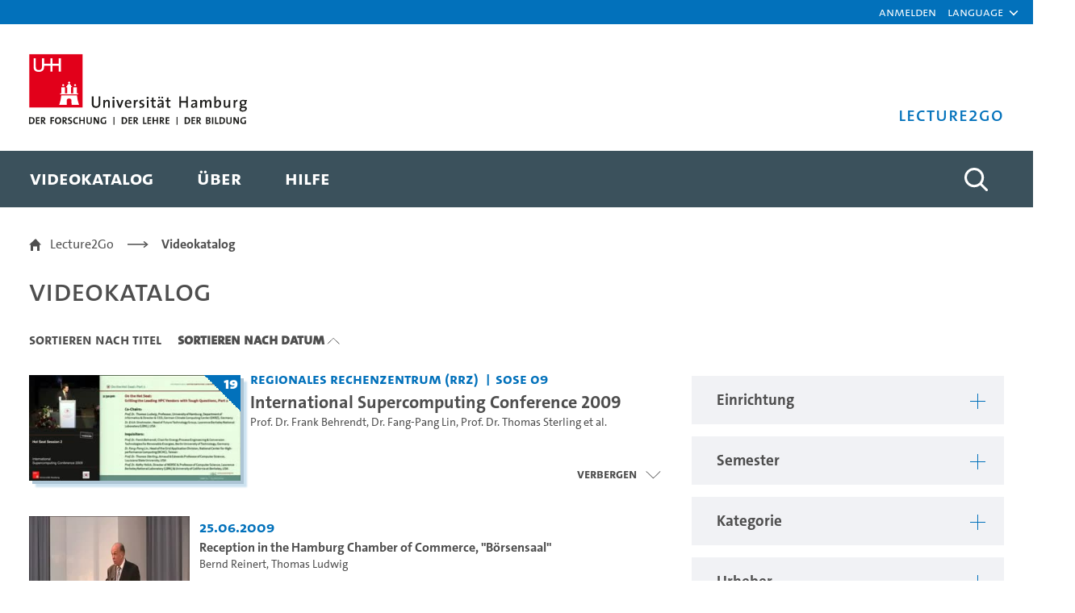

--- FILE ---
content_type: text/html;charset=UTF-8
request_url: https://lecture2go.uni-hamburg.de/l2go/-/get/0/0/0/13528/0/0/0/0/0?_OpenAccessVideos_sortByOrder=ASC&_OpenAccessVideos_sortBy=latestVideoGenerationDate
body_size: 34906
content:
































	
		
			<!DOCTYPE html>


































































<html class="ltr" dir="ltr" lang="de-DE">

<head>
	<title>Videokatalog - Lecture2Go</title>

	<meta content="initial-scale=1.0, width=device-width" name="viewport" />
































<meta content="text/html; charset=UTF-8" http-equiv="content-type" />









<meta content="Alle öffentlichen Medien ansehen und recherchieren." lang="de-DE" name="description" />


<script type="importmap">{"imports":{"@clayui/breadcrumb":"/o/frontend-taglib-clay/__liferay__/exports/@clayui$breadcrumb.js","react-dom":"/o/frontend-js-react-web/__liferay__/exports/react-dom.js","@clayui/charts":"/o/frontend-taglib-clay/__liferay__/exports/@clayui$charts.js","@clayui/empty-state":"/o/frontend-taglib-clay/__liferay__/exports/@clayui$empty-state.js","@clayui/navigation-bar":"/o/frontend-taglib-clay/__liferay__/exports/@clayui$navigation-bar.js","react":"/o/frontend-js-react-web/__liferay__/exports/react.js","react-dom-16":"/o/frontend-js-react-web/__liferay__/exports/react-dom-16.js","@clayui/icon":"/o/frontend-taglib-clay/__liferay__/exports/@clayui$icon.js","@clayui/table":"/o/frontend-taglib-clay/__liferay__/exports/@clayui$table.js","@clayui/slider":"/o/frontend-taglib-clay/__liferay__/exports/@clayui$slider.js","@clayui/multi-select":"/o/frontend-taglib-clay/__liferay__/exports/@clayui$multi-select.js","@clayui/nav":"/o/frontend-taglib-clay/__liferay__/exports/@clayui$nav.js","@clayui/provider":"/o/frontend-taglib-clay/__liferay__/exports/@clayui$provider.js","@clayui/panel":"/o/frontend-taglib-clay/__liferay__/exports/@clayui$panel.js","@clayui/list":"/o/frontend-taglib-clay/__liferay__/exports/@clayui$list.js","@clayui/date-picker":"/o/frontend-taglib-clay/__liferay__/exports/@clayui$date-picker.js","@clayui/label":"/o/frontend-taglib-clay/__liferay__/exports/@clayui$label.js","@liferay/frontend-js-api/data-set":"/o/frontend-js-dependencies-web/__liferay__/exports/@liferay$js-api$data-set.js","@clayui/core":"/o/frontend-taglib-clay/__liferay__/exports/@clayui$core.js","@clayui/pagination-bar":"/o/frontend-taglib-clay/__liferay__/exports/@clayui$pagination-bar.js","@clayui/layout":"/o/frontend-taglib-clay/__liferay__/exports/@clayui$layout.js","@clayui/multi-step-nav":"/o/frontend-taglib-clay/__liferay__/exports/@clayui$multi-step-nav.js","@liferay/frontend-js-api":"/o/frontend-js-dependencies-web/__liferay__/exports/@liferay$js-api.js","@clayui/toolbar":"/o/frontend-taglib-clay/__liferay__/exports/@clayui$toolbar.js","@clayui/badge":"/o/frontend-taglib-clay/__liferay__/exports/@clayui$badge.js","react-dom-18":"/o/frontend-js-react-web/__liferay__/exports/react-dom-18.js","@clayui/link":"/o/frontend-taglib-clay/__liferay__/exports/@clayui$link.js","@clayui/card":"/o/frontend-taglib-clay/__liferay__/exports/@clayui$card.js","@clayui/tooltip":"/o/frontend-taglib-clay/__liferay__/exports/@clayui$tooltip.js","@clayui/button":"/o/frontend-taglib-clay/__liferay__/exports/@clayui$button.js","@clayui/tabs":"/o/frontend-taglib-clay/__liferay__/exports/@clayui$tabs.js","@clayui/sticker":"/o/frontend-taglib-clay/__liferay__/exports/@clayui$sticker.js","@clayui/form":"/o/frontend-taglib-clay/__liferay__/exports/@clayui$form.js","@clayui/popover":"/o/frontend-taglib-clay/__liferay__/exports/@clayui$popover.js","@clayui/shared":"/o/frontend-taglib-clay/__liferay__/exports/@clayui$shared.js","@clayui/localized-input":"/o/frontend-taglib-clay/__liferay__/exports/@clayui$localized-input.js","@clayui/modal":"/o/frontend-taglib-clay/__liferay__/exports/@clayui$modal.js","@clayui/color-picker":"/o/frontend-taglib-clay/__liferay__/exports/@clayui$color-picker.js","@clayui/pagination":"/o/frontend-taglib-clay/__liferay__/exports/@clayui$pagination.js","@clayui/autocomplete":"/o/frontend-taglib-clay/__liferay__/exports/@clayui$autocomplete.js","@clayui/management-toolbar":"/o/frontend-taglib-clay/__liferay__/exports/@clayui$management-toolbar.js","@clayui/time-picker":"/o/frontend-taglib-clay/__liferay__/exports/@clayui$time-picker.js","@clayui/upper-toolbar":"/o/frontend-taglib-clay/__liferay__/exports/@clayui$upper-toolbar.js","@clayui/loading-indicator":"/o/frontend-taglib-clay/__liferay__/exports/@clayui$loading-indicator.js","@clayui/drop-down":"/o/frontend-taglib-clay/__liferay__/exports/@clayui$drop-down.js","@clayui/data-provider":"/o/frontend-taglib-clay/__liferay__/exports/@clayui$data-provider.js","@liferay/language/":"/o/js/language/","@clayui/css":"/o/frontend-taglib-clay/__liferay__/exports/@clayui$css.js","@clayui/alert":"/o/frontend-taglib-clay/__liferay__/exports/@clayui$alert.js","@clayui/progress-bar":"/o/frontend-taglib-clay/__liferay__/exports/@clayui$progress-bar.js","react-16":"/o/frontend-js-react-web/__liferay__/exports/react-16.js","react-18":"/o/frontend-js-react-web/__liferay__/exports/react-18.js"},"scopes":{}}</script><script data-senna-track="temporary">var Liferay = window.Liferay || {};Liferay.Icons = Liferay.Icons || {};Liferay.Icons.controlPanelSpritemap = 'https://lecture2go.uni-hamburg.de/o/admin-theme/images/clay/icons.svg'; Liferay.Icons.spritemap = 'https://lecture2go.uni-hamburg.de/o/de.uhh.l2g.themes.uhhci/images/clay/icons.svg';</script>
<script data-senna-track="permanent" type="text/javascript">window.Liferay = window.Liferay || {}; window.Liferay.CSP = {nonce: ''};</script>
<script data-senna-track="permanent" src="/combo?browserId=chrome&minifierType=js&languageId=de_DE&t=1768453407948&/o/frontend-js-jquery-web/jquery/jquery.min.js&/o/frontend-js-jquery-web/jquery/init.js&/o/frontend-js-jquery-web/jquery/ajax.js&/o/frontend-js-jquery-web/jquery/bootstrap.bundle.min.js&/o/frontend-js-jquery-web/jquery/collapsible_search.js&/o/frontend-js-jquery-web/jquery/fm.js&/o/frontend-js-jquery-web/jquery/form.js&/o/frontend-js-jquery-web/jquery/popper.min.js&/o/frontend-js-jquery-web/jquery/side_navigation.js" type="text/javascript"></script>
<link data-senna-track="temporary" href="https://lecture2go.uni-hamburg.de/l2go/-/get/0/0/0/13528/0/0/0/0/0" rel="canonical" />
<link data-senna-track="temporary" href="https://lecture2go.uni-hamburg.de/en/l2go/-/get/0/0/0/13528/0/0/0/0/0" hreflang="en-US" rel="alternate" />
<link data-senna-track="temporary" href="https://lecture2go.uni-hamburg.de/l2go/-/get/0/0/0/13528/0/0/0/0/0" hreflang="de-DE" rel="alternate" />
<link data-senna-track="temporary" href="https://lecture2go.uni-hamburg.de/l2go/-/get/0/0/0/13528/0/0/0/0/0" hreflang="x-default" rel="alternate" />
<meta property="og:description" content="Alle öffentlichen Medien ansehen und recherchieren.">
<meta property="og:locale" content="de_DE">
<meta property="og:locale:alternate" content="de_DE">
<meta property="og:locale:alternate" content="en_US">
<meta property="og:site_name" content="Lecture2Go">
<meta property="og:title" content="Videokatalog - Lecture2Go">
<meta property="og:type" content="website">
<meta property="og:url" content="https://lecture2go.uni-hamburg.de/l2go/-/get/0/0/0/13528/0/0/0/0/0">


<link href="https://lecture2go.uni-hamburg.de/o/de.uhh.l2g.themes.uhhci/images/favicon.ico" rel="apple-touch-icon" />
<link href="https://lecture2go.uni-hamburg.de/o/de.uhh.l2g.themes.uhhci/images/favicon.ico" rel="icon" />



<link class="lfr-css-file" data-senna-track="temporary" href="https://lecture2go.uni-hamburg.de/o/de.uhh.l2g.themes.uhhci/css/clay.css?browserId=chrome&amp;themeId=deuhhl2gthemesuhhci_WAR_deuhhl2gthemesuhhci&amp;minifierType=css&amp;languageId=de_DE&amp;t=1747301212000" id="liferayAUICSS" rel="stylesheet" type="text/css" />









	<link href="/combo?browserId=chrome&amp;minifierType=css&amp;themeId=deuhhl2gthemesuhhci_WAR_deuhhl2gthemesuhhci&amp;languageId=de_DE&amp;Login_INSTANCE_GlobalLogin:%2Fo%2Fde.uhh.l2g.plugins.guest.login%2Fcss%2Fmain.css&amp;%2Fo%2Fde.uhh.l2g.plugins-api%2Fplayer%2Fvideo-js-8.19.1-plugins%2Fchapter-markers%2Fchapter-markers.css&amp;%2Fo%2Fde.uhh.l2g.plugins-api%2Fplayer%2Fvideo-js-8.19.1-plugins%2Foverlay%2Fvideojs-overlay.css&amp;%2Fo%2Fde.uhh.l2g.plugins-api%2Fplayer%2Fvideo-js-8.19.1%2Fvideo-js.css&amp;Popup:%2Fo%2Fde.uhh.l2g.plugins.popup%2Fcss%2Fmain.css&amp;com_liferay_commerce_product_asset_categories_navigation_web_internal_portlet_CPAssetCategoriesNavigationPortlet_INSTANCE_cpAssetCategoriesNavigationPortlet_navigation_menu:%2Fo%2Fcommerce-product-asset-categories-navigation-web%2Fcss%2Fmain.css&amp;com_liferay_portal_search_web_search_bar_portlet_SearchBarPortlet_INSTANCE_templateSearch:%2Fo%2Fportal-search-web%2Fcss%2Fmain.css&amp;com_liferay_product_navigation_product_menu_web_portlet_ProductMenuPortlet:%2Fo%2Fproduct-navigation-product-menu-web%2Fcss%2Fmain.css&amp;com_liferay_product_navigation_user_personal_bar_web_portlet_ProductNavigationUserPersonalBarPortlet:%2Fo%2Fproduct-navigation-user-personal-bar-web%2Fcss%2Fmain.css&amp;com_liferay_site_navigation_menu_web_portlet_SiteNavigationMenuPortlet:%2Fo%2Fsite-navigation-menu-web%2Fcss%2Fmain.css&amp;t=1765459506000" rel="stylesheet" type="text/css"
 data-senna-track="temporary" id="6359e9e7" />








<script type="text/javascript" data-senna-track="temporary">
	// <![CDATA[
		var Liferay = Liferay || {};

		Liferay.Browser = {
			acceptsGzip: function () {
				return true;
			},

			

			getMajorVersion: function () {
				return 131.0;
			},

			getRevision: function () {
				return '537.36';
			},
			getVersion: function () {
				return '131.0';
			},

			

			isAir: function () {
				return false;
			},
			isChrome: function () {
				return true;
			},
			isEdge: function () {
				return false;
			},
			isFirefox: function () {
				return false;
			},
			isGecko: function () {
				return true;
			},
			isIe: function () {
				return false;
			},
			isIphone: function () {
				return false;
			},
			isLinux: function () {
				return false;
			},
			isMac: function () {
				return true;
			},
			isMobile: function () {
				return false;
			},
			isMozilla: function () {
				return false;
			},
			isOpera: function () {
				return false;
			},
			isRtf: function () {
				return true;
			},
			isSafari: function () {
				return true;
			},
			isSun: function () {
				return false;
			},
			isWebKit: function () {
				return true;
			},
			isWindows: function () {
				return false;
			}
		};

		Liferay.Data = Liferay.Data || {};

		Liferay.Data.ICONS_INLINE_SVG = true;

		Liferay.Data.NAV_SELECTOR = '#navigation';

		Liferay.Data.NAV_SELECTOR_MOBILE = '#navigationCollapse';

		Liferay.Data.isCustomizationView = function () {
			return false;
		};

		Liferay.Data.notices = [
			
		];

		(function () {
			var available = {};

			var direction = {};

			

				available['de_DE'] = 'Deutsch\x20\x28Deutschland\x29';
				direction['de_DE'] = 'ltr';

			

				available['en_US'] = 'Englisch\x20\x28Vereinigte\x20Staaten\x29';
				direction['en_US'] = 'ltr';

			

			let _cache = {};

			if (Liferay && Liferay.Language && Liferay.Language._cache) {
				_cache = Liferay.Language._cache;
			}

			Liferay.Language = {
				_cache,
				available,
				direction,
				get: function(key) {
					let value = Liferay.Language._cache[key];

					if (value === undefined) {
						value = key;
					}

					return value;
				}
			};
		})();

		var featureFlags = {"LPD-10964":false,"LPD-37927":false,"LPD-10889":false,"LPS-193884":false,"LPD-30371":false,"LPD-36719":false,"LPD-11131":true,"LPS-178642":false,"LPS-193005":false,"LPD-31789":false,"LPD-10562":false,"LPD-11212":false,"COMMERCE-8087":false,"LPD-39304":true,"LPD-13311":true,"LRAC-10757":false,"LPD-35941":false,"LPS-180090":false,"LPS-178052":false,"LPD-21414":false,"LPS-185892":false,"LPS-186620":false,"LPD-40533":true,"LPD-40534":true,"LPS-184404":false,"LPD-40530":true,"LPD-20640":false,"LPS-198183":false,"LPD-38869":false,"LPD-35678":false,"LPD-6378":false,"LPS-153714":false,"LPD-11848":false,"LPS-170670":false,"LPD-7822":false,"LPS-169981":false,"LPD-21926":false,"LPS-177027":false,"LPD-37531":false,"LPD-11003":false,"LPD-36446":false,"LPD-39437":false,"LPS-135430":false,"LPD-20556":false,"LPS-134060":false,"LPS-164563":false,"LPD-32050":false,"LPS-122920":false,"LPS-199086":false,"LPD-35128":false,"LPD-10588":false,"LPD-13778":true,"LPD-11313":false,"LPD-6368":false,"LPD-34594":false,"LPS-202104":false,"LPD-19955":false,"LPD-35443":false,"LPD-39967":false,"LPD-11235":false,"LPD-11232":false,"LPS-196935":true,"LPD-43542":false,"LPS-176691":false,"LPS-197909":false,"LPD-29516":false,"COMMERCE-8949":false,"LPD-11228":false,"LPS-153813":false,"LPD-17809":false,"COMMERCE-13024":false,"LPS-165482":false,"LPS-193551":false,"LPS-197477":false,"LPS-174816":false,"LPS-186360":false,"LPD-30204":false,"LPD-32867":false,"LPS-153332":false,"LPD-35013":true,"LPS-179669":false,"LPS-174417":false,"LPD-44091":false,"LPD-31212":false,"LPD-18221":false,"LPS-155284":false,"LRAC-15017":false,"LPD-19870":false,"LPS-200108":false,"LPD-20131":false,"LPS-159643":false,"LPS-129412":false,"LPS-169837":false,"LPD-20379":false};

		Liferay.FeatureFlags = Object.keys(featureFlags).reduce(
			(acc, key) => ({
				...acc, [key]: featureFlags[key] === 'true' || featureFlags[key] === true
			}), {}
		);

		Liferay.PortletKeys = {
			DOCUMENT_LIBRARY: 'com_liferay_document_library_web_portlet_DLPortlet',
			DYNAMIC_DATA_MAPPING: 'com_liferay_dynamic_data_mapping_web_portlet_DDMPortlet',
			ITEM_SELECTOR: 'com_liferay_item_selector_web_portlet_ItemSelectorPortlet'
		};

		Liferay.PropsValues = {
			JAVASCRIPT_SINGLE_PAGE_APPLICATION_TIMEOUT: 0,
			UPLOAD_SERVLET_REQUEST_IMPL_MAX_SIZE: 5368709120
		};

		Liferay.ThemeDisplay = {

			

			
				getLayoutId: function () {
					return '2';
				},

				

				getLayoutRelativeControlPanelURL: function () {
					return '/group/vod/~/control_panel/manage?p_p_id=OpenAccessVideos';
				},

				getLayoutRelativeURL: function () {
					return '/l2go';
				},
				getLayoutURL: function () {
					return 'https://lecture2go.uni-hamburg.de/l2go';
				},
				getParentLayoutId: function () {
					return '0';
				},
				isControlPanel: function () {
					return false;
				},
				isPrivateLayout: function () {
					return 'false';
				},
				isVirtualLayout: function () {
					return false;
				},
			

			getBCP47LanguageId: function () {
				return 'de-DE';
			},
			getCanonicalURL: function () {

				

				return 'https\x3a\x2f\x2flecture2go\x2euni-hamburg\x2ede\x2fl2go\x2f-\x2fget\x2f0\x2f0\x2f0\x2f13528\x2f0\x2f0\x2f0\x2f0\x2f0';
			},
			getCDNBaseURL: function () {
				return 'https://lecture2go.uni-hamburg.de';
			},
			getCDNDynamicResourcesHost: function () {
				return '';
			},
			getCDNHost: function () {
				return '';
			},
			getCompanyGroupId: function () {
				return '20195';
			},
			getCompanyId: function () {
				return '20155';
			},
			getDefaultLanguageId: function () {
				return 'de_DE';
			},
			getDoAsUserIdEncoded: function () {
				return '';
			},
			getLanguageId: function () {
				return 'de_DE';
			},
			getParentGroupId: function () {
				return '20182';
			},
			getPathContext: function () {
				return '';
			},
			getPathImage: function () {
				return '/image';
			},
			getPathJavaScript: function () {
				return '/o/frontend-js-web';
			},
			getPathMain: function () {
				return '/c';
			},
			getPathThemeImages: function () {
				return 'https://lecture2go.uni-hamburg.de/o/de.uhh.l2g.themes.uhhci/images';
			},
			getPathThemeRoot: function () {
				return '/o/de.uhh.l2g.themes.uhhci';
			},
			getPlid: function () {
				return '20526';
			},
			getPortalURL: function () {
				return 'https://lecture2go.uni-hamburg.de';
			},
			getRealUserId: function () {
				return '20159';
			},
			getRemoteAddr: function () {
				return '13.58.112.137';
			},
			getRemoteHost: function () {
				return '13.58.112.137';
			},
			getScopeGroupId: function () {
				return '20182';
			},
			getScopeGroupIdOrLiveGroupId: function () {
				return '20182';
			},
			getSessionId: function () {
				return '';
			},
			getSiteAdminURL: function () {
				return 'https://lecture2go.uni-hamburg.de/group/vod/~/control_panel/manage?p_p_lifecycle=0&p_p_state=maximized&p_p_mode=view';
			},
			getSiteGroupId: function () {
				return '20182';
			},
			getTimeZone: function() {
				return 'Europe/Paris';
			},
			getURLControlPanel: function() {
				return '/group/control_panel?refererPlid=20526';
			},
			getURLHome: function () {
				return 'https\x3a\x2f\x2flecture2go\x2euni-hamburg\x2ede\x2fweb\x2fvod\x2fl2gos';
			},
			getUserEmailAddress: function () {
				return '';
			},
			getUserId: function () {
				return '20159';
			},
			getUserName: function () {
				return '';
			},
			isAddSessionIdToURL: function () {
				return false;
			},
			isImpersonated: function () {
				return false;
			},
			isSignedIn: function () {
				return false;
			},

			isStagedPortlet: function () {
				
					
						return true;
					
					
			},

			isStateExclusive: function () {
				return false;
			},
			isStateMaximized: function () {
				return false;
			},
			isStatePopUp: function () {
				return false;
			}
		};

		var themeDisplay = Liferay.ThemeDisplay;

		Liferay.AUI = {

			

			getCombine: function () {
				return true;
			},
			getComboPath: function () {
				return '/combo/?browserId=chrome&minifierType=&languageId=de_DE&t=1745403409930&';
			},
			getDateFormat: function () {
				return '%d.%m.%Y';
			},
			getEditorCKEditorPath: function () {
				return '/o/frontend-editor-ckeditor-web';
			},
			getFilter: function () {
				var filter = 'raw';

				
					
						filter = 'min';
					
					

				return filter;
			},
			getFilterConfig: function () {
				var instance = this;

				var filterConfig = null;

				if (!instance.getCombine()) {
					filterConfig = {
						replaceStr: '.js' + instance.getStaticResourceURLParams(),
						searchExp: '\\.js$'
					};
				}

				return filterConfig;
			},
			getJavaScriptRootPath: function () {
				return '/o/frontend-js-web';
			},
			getPortletRootPath: function () {
				return '/html/portlet';
			},
			getStaticResourceURLParams: function () {
				return '?browserId=chrome&minifierType=&languageId=de_DE&t=1745403409930';
			}
		};

		Liferay.authToken = 'a1Mh99UJ';

		

		Liferay.currentURL = '\x2fl2go\x2f-\x2fget\x2f0\x2f0\x2f0\x2f13528\x2f0\x2f0\x2f0\x2f0\x2f0\x3f_OpenAccessVideos_sortByOrder\x3dASC\x26_OpenAccessVideos_sortBy\x3dlatestVideoGenerationDate';
		Liferay.currentURLEncoded = '\x252Fl2go\x252F-\x252Fget\x252F0\x252F0\x252F0\x252F13528\x252F0\x252F0\x252F0\x252F0\x252F0\x253F_OpenAccessVideos_sortByOrder\x253DASC\x2526_OpenAccessVideos_sortBy\x253DlatestVideoGenerationDate';
	// ]]>
</script>

<script data-senna-track="temporary" type="text/javascript">window.__CONFIG__= {basePath: '',combine: true, defaultURLParams: null, explainResolutions: false, exposeGlobal: false, logLevel: 'warn', moduleType: 'module', namespace:'Liferay', nonce: '', reportMismatchedAnonymousModules: 'warn', resolvePath: '/o/js_resolve_modules', url: '/combo/?browserId=chrome&minifierType=js&languageId=de_DE&t=1745403409930&', waitTimeout: 60000};</script><script data-senna-track="permanent" src="/o/frontend-js-loader-modules-extender/loader.js?&mac=9WaMmhziBCkScHZwrrVcOR7VZF4=&browserId=chrome&languageId=de_DE&minifierType=js" type="text/javascript"></script><script data-senna-track="permanent" src="/combo?browserId=chrome&minifierType=js&languageId=de_DE&t=1745403409930&/o/frontend-js-aui-web/aui/aui/aui-min.js&/o/frontend-js-aui-web/liferay/modules.js&/o/frontend-js-aui-web/liferay/aui_sandbox.js&/o/frontend-js-aui-web/aui/attribute-base/attribute-base-min.js&/o/frontend-js-aui-web/aui/attribute-complex/attribute-complex-min.js&/o/frontend-js-aui-web/aui/attribute-core/attribute-core-min.js&/o/frontend-js-aui-web/aui/attribute-observable/attribute-observable-min.js&/o/frontend-js-aui-web/aui/attribute-extras/attribute-extras-min.js&/o/frontend-js-aui-web/aui/event-custom-base/event-custom-base-min.js&/o/frontend-js-aui-web/aui/event-custom-complex/event-custom-complex-min.js&/o/frontend-js-aui-web/aui/oop/oop-min.js&/o/frontend-js-aui-web/aui/aui-base-lang/aui-base-lang-min.js&/o/frontend-js-aui-web/liferay/dependency.js&/o/frontend-js-aui-web/liferay/util.js&/o/frontend-js-web/liferay/dom_task_runner.js&/o/frontend-js-web/liferay/events.js&/o/frontend-js-web/liferay/lazy_load.js&/o/frontend-js-web/liferay/liferay.js&/o/frontend-js-web/liferay/global.bundle.js&/o/frontend-js-web/liferay/portlet.js&/o/frontend-js-web/liferay/workflow.js&/o/oauth2-provider-web/js/liferay.js" type="text/javascript"></script>
<script data-senna-track="temporary" type="text/javascript">window.Liferay = Liferay || {}; window.Liferay.OAuth2 = {getAuthorizeURL: function() {return 'https://lecture2go.uni-hamburg.de/o/oauth2/authorize';}, getBuiltInRedirectURL: function() {return 'https://lecture2go.uni-hamburg.de/o/oauth2/redirect';}, getIntrospectURL: function() { return 'https://lecture2go.uni-hamburg.de/o/oauth2/introspect';}, getTokenURL: function() {return 'https://lecture2go.uni-hamburg.de/o/oauth2/token';}, getUserAgentApplication: function(externalReferenceCode) {return Liferay.OAuth2._userAgentApplications[externalReferenceCode];}, _userAgentApplications: {}}</script><script data-senna-track="temporary" type="text/javascript">try {var MODULE_MAIN='contacts-web@5.0.65/index';var MODULE_PATH='/o/contacts-web';/**
 * SPDX-FileCopyrightText: (c) 2000 Liferay, Inc. https://liferay.com
 * SPDX-License-Identifier: LGPL-2.1-or-later OR LicenseRef-Liferay-DXP-EULA-2.0.0-2023-06
 */

(function () {
	AUI().applyConfig({
		groups: {
			contactscenter: {
				base: MODULE_PATH + '/js/legacy/',
				combine: Liferay.AUI.getCombine(),
				filter: Liferay.AUI.getFilterConfig(),
				modules: {
					'liferay-contacts-center': {
						path: 'main.js',
						requires: [
							'aui-io-plugin-deprecated',
							'aui-toolbar',
							'autocomplete-base',
							'datasource-io',
							'json-parse',
							'liferay-portlet-base',
							'liferay-util-window',
						],
					},
				},
				root: MODULE_PATH + '/js/legacy/',
			},
		},
	});
})();
} catch(error) {console.error(error);}try {var MODULE_MAIN='@liferay/frontend-js-state-web@1.0.30/index';var MODULE_PATH='/o/frontend-js-state-web';/**
 * SPDX-FileCopyrightText: (c) 2000 Liferay, Inc. https://liferay.com
 * SPDX-License-Identifier: LGPL-2.1-or-later OR LicenseRef-Liferay-DXP-EULA-2.0.0-2023-06
 */

(function () {
	AUI().applyConfig({
		groups: {
			state: {

				// eslint-disable-next-line
				mainModule: MODULE_MAIN,
			},
		},
	});
})();
} catch(error) {console.error(error);}try {var MODULE_MAIN='calendar-web@5.0.105/index';var MODULE_PATH='/o/calendar-web';/**
 * SPDX-FileCopyrightText: (c) 2000 Liferay, Inc. https://liferay.com
 * SPDX-License-Identifier: LGPL-2.1-or-later OR LicenseRef-Liferay-DXP-EULA-2.0.0-2023-06
 */

(function () {
	AUI().applyConfig({
		groups: {
			calendar: {
				base: MODULE_PATH + '/js/legacy/',
				combine: Liferay.AUI.getCombine(),
				filter: Liferay.AUI.getFilterConfig(),
				modules: {
					'liferay-calendar-a11y': {
						path: 'calendar_a11y.js',
						requires: ['calendar'],
					},
					'liferay-calendar-container': {
						path: 'calendar_container.js',
						requires: [
							'aui-alert',
							'aui-base',
							'aui-component',
							'liferay-portlet-base',
						],
					},
					'liferay-calendar-date-picker-sanitizer': {
						path: 'date_picker_sanitizer.js',
						requires: ['aui-base'],
					},
					'liferay-calendar-interval-selector': {
						path: 'interval_selector.js',
						requires: ['aui-base', 'liferay-portlet-base'],
					},
					'liferay-calendar-interval-selector-scheduler-event-link': {
						path: 'interval_selector_scheduler_event_link.js',
						requires: ['aui-base', 'liferay-portlet-base'],
					},
					'liferay-calendar-list': {
						path: 'calendar_list.js',
						requires: [
							'aui-template-deprecated',
							'liferay-scheduler',
						],
					},
					'liferay-calendar-message-util': {
						path: 'message_util.js',
						requires: ['liferay-util-window'],
					},
					'liferay-calendar-recurrence-converter': {
						path: 'recurrence_converter.js',
						requires: [],
					},
					'liferay-calendar-recurrence-dialog': {
						path: 'recurrence.js',
						requires: [
							'aui-base',
							'liferay-calendar-recurrence-util',
						],
					},
					'liferay-calendar-recurrence-util': {
						path: 'recurrence_util.js',
						requires: ['aui-base', 'liferay-util-window'],
					},
					'liferay-calendar-reminders': {
						path: 'calendar_reminders.js',
						requires: ['aui-base'],
					},
					'liferay-calendar-remote-services': {
						path: 'remote_services.js',
						requires: [
							'aui-base',
							'aui-component',
							'liferay-calendar-util',
							'liferay-portlet-base',
						],
					},
					'liferay-calendar-session-listener': {
						path: 'session_listener.js',
						requires: ['aui-base', 'liferay-scheduler'],
					},
					'liferay-calendar-simple-color-picker': {
						path: 'simple_color_picker.js',
						requires: ['aui-base', 'aui-template-deprecated'],
					},
					'liferay-calendar-simple-menu': {
						path: 'simple_menu.js',
						requires: [
							'aui-base',
							'aui-template-deprecated',
							'event-outside',
							'event-touch',
							'widget-modality',
							'widget-position',
							'widget-position-align',
							'widget-position-constrain',
							'widget-stack',
							'widget-stdmod',
						],
					},
					'liferay-calendar-util': {
						path: 'calendar_util.js',
						requires: [
							'aui-datatype',
							'aui-io',
							'aui-scheduler',
							'aui-toolbar',
							'autocomplete',
							'autocomplete-highlighters',
						],
					},
					'liferay-scheduler': {
						path: 'scheduler.js',
						requires: [
							'async-queue',
							'aui-datatype',
							'aui-scheduler',
							'dd-plugin',
							'liferay-calendar-a11y',
							'liferay-calendar-message-util',
							'liferay-calendar-recurrence-converter',
							'liferay-calendar-recurrence-util',
							'liferay-calendar-util',
							'liferay-scheduler-event-recorder',
							'liferay-scheduler-models',
							'promise',
							'resize-plugin',
						],
					},
					'liferay-scheduler-event-recorder': {
						path: 'scheduler_event_recorder.js',
						requires: [
							'dd-plugin',
							'liferay-calendar-util',
							'resize-plugin',
						],
					},
					'liferay-scheduler-models': {
						path: 'scheduler_models.js',
						requires: [
							'aui-datatype',
							'dd-plugin',
							'liferay-calendar-util',
						],
					},
				},
				root: MODULE_PATH + '/js/legacy/',
			},
		},
	});
})();
} catch(error) {console.error(error);}try {var MODULE_MAIN='staging-processes-web@5.0.65/index';var MODULE_PATH='/o/staging-processes-web';/**
 * SPDX-FileCopyrightText: (c) 2000 Liferay, Inc. https://liferay.com
 * SPDX-License-Identifier: LGPL-2.1-or-later OR LicenseRef-Liferay-DXP-EULA-2.0.0-2023-06
 */

(function () {
	AUI().applyConfig({
		groups: {
			stagingprocessesweb: {
				base: MODULE_PATH + '/js/legacy/',
				combine: Liferay.AUI.getCombine(),
				filter: Liferay.AUI.getFilterConfig(),
				modules: {
					'liferay-staging-processes-export-import': {
						path: 'main.js',
						requires: [
							'aui-datatype',
							'aui-dialog-iframe-deprecated',
							'aui-modal',
							'aui-parse-content',
							'aui-toggler',
							'liferay-portlet-base',
							'liferay-util-window',
						],
					},
				},
				root: MODULE_PATH + '/js/legacy/',
			},
		},
	});
})();
} catch(error) {console.error(error);}try {var MODULE_MAIN='frontend-editor-alloyeditor-web@5.0.56/index';var MODULE_PATH='/o/frontend-editor-alloyeditor-web';/**
 * SPDX-FileCopyrightText: (c) 2000 Liferay, Inc. https://liferay.com
 * SPDX-License-Identifier: LGPL-2.1-or-later OR LicenseRef-Liferay-DXP-EULA-2.0.0-2023-06
 */

(function () {
	AUI().applyConfig({
		groups: {
			alloyeditor: {
				base: MODULE_PATH + '/js/legacy/',
				combine: Liferay.AUI.getCombine(),
				filter: Liferay.AUI.getFilterConfig(),
				modules: {
					'liferay-alloy-editor': {
						path: 'alloyeditor.js',
						requires: [
							'aui-component',
							'liferay-portlet-base',
							'timers',
						],
					},
					'liferay-alloy-editor-source': {
						path: 'alloyeditor_source.js',
						requires: [
							'aui-debounce',
							'liferay-fullscreen-source-editor',
							'liferay-source-editor',
							'plugin',
						],
					},
				},
				root: MODULE_PATH + '/js/legacy/',
			},
		},
	});
})();
} catch(error) {console.error(error);}try {var MODULE_MAIN='portal-search-web@6.0.148/index';var MODULE_PATH='/o/portal-search-web';/**
 * SPDX-FileCopyrightText: (c) 2000 Liferay, Inc. https://liferay.com
 * SPDX-License-Identifier: LGPL-2.1-or-later OR LicenseRef-Liferay-DXP-EULA-2.0.0-2023-06
 */

(function () {
	AUI().applyConfig({
		groups: {
			search: {
				base: MODULE_PATH + '/js/',
				combine: Liferay.AUI.getCombine(),
				filter: Liferay.AUI.getFilterConfig(),
				modules: {
					'liferay-search-custom-range-facet': {
						path: 'custom_range_facet.js',
						requires: ['aui-form-validator'],
					},
				},
				root: MODULE_PATH + '/js/',
			},
		},
	});
})();
} catch(error) {console.error(error);}try {var MODULE_MAIN='dynamic-data-mapping-web@5.0.115/index';var MODULE_PATH='/o/dynamic-data-mapping-web';/**
 * SPDX-FileCopyrightText: (c) 2000 Liferay, Inc. https://liferay.com
 * SPDX-License-Identifier: LGPL-2.1-or-later OR LicenseRef-Liferay-DXP-EULA-2.0.0-2023-06
 */

(function () {
	const LiferayAUI = Liferay.AUI;

	AUI().applyConfig({
		groups: {
			ddm: {
				base: MODULE_PATH + '/js/legacy/',
				combine: Liferay.AUI.getCombine(),
				filter: LiferayAUI.getFilterConfig(),
				modules: {
					'liferay-ddm-form': {
						path: 'ddm_form.js',
						requires: [
							'aui-base',
							'aui-datatable',
							'aui-datatype',
							'aui-image-viewer',
							'aui-parse-content',
							'aui-set',
							'aui-sortable-list',
							'json',
							'liferay-form',
							'liferay-map-base',
							'liferay-translation-manager',
							'liferay-util-window',
						],
					},
					'liferay-portlet-dynamic-data-mapping': {
						condition: {
							trigger: 'liferay-document-library',
						},
						path: 'main.js',
						requires: [
							'arraysort',
							'aui-form-builder-deprecated',
							'aui-form-validator',
							'aui-map',
							'aui-text-unicode',
							'json',
							'liferay-menu',
							'liferay-translation-manager',
							'liferay-util-window',
							'text',
						],
					},
					'liferay-portlet-dynamic-data-mapping-custom-fields': {
						condition: {
							trigger: 'liferay-document-library',
						},
						path: 'custom_fields.js',
						requires: ['liferay-portlet-dynamic-data-mapping'],
					},
				},
				root: MODULE_PATH + '/js/legacy/',
			},
		},
	});
})();
} catch(error) {console.error(error);}try {var MODULE_MAIN='exportimport-web@5.0.100/index';var MODULE_PATH='/o/exportimport-web';/**
 * SPDX-FileCopyrightText: (c) 2000 Liferay, Inc. https://liferay.com
 * SPDX-License-Identifier: LGPL-2.1-or-later OR LicenseRef-Liferay-DXP-EULA-2.0.0-2023-06
 */

(function () {
	AUI().applyConfig({
		groups: {
			exportimportweb: {
				base: MODULE_PATH + '/js/legacy/',
				combine: Liferay.AUI.getCombine(),
				filter: Liferay.AUI.getFilterConfig(),
				modules: {
					'liferay-export-import-export-import': {
						path: 'main.js',
						requires: [
							'aui-datatype',
							'aui-dialog-iframe-deprecated',
							'aui-modal',
							'aui-parse-content',
							'aui-toggler',
							'liferay-portlet-base',
							'liferay-util-window',
						],
					},
				},
				root: MODULE_PATH + '/js/legacy/',
			},
		},
	});
})();
} catch(error) {console.error(error);}try {var MODULE_MAIN='@liferay/document-library-web@6.0.198/index';var MODULE_PATH='/o/document-library-web';/**
 * SPDX-FileCopyrightText: (c) 2000 Liferay, Inc. https://liferay.com
 * SPDX-License-Identifier: LGPL-2.1-or-later OR LicenseRef-Liferay-DXP-EULA-2.0.0-2023-06
 */

(function () {
	AUI().applyConfig({
		groups: {
			dl: {
				base: MODULE_PATH + '/js/legacy/',
				combine: Liferay.AUI.getCombine(),
				filter: Liferay.AUI.getFilterConfig(),
				modules: {
					'document-library-upload-component': {
						path: 'DocumentLibraryUpload.js',
						requires: [
							'aui-component',
							'aui-data-set-deprecated',
							'aui-overlay-manager-deprecated',
							'aui-overlay-mask-deprecated',
							'aui-parse-content',
							'aui-progressbar',
							'aui-template-deprecated',
							'liferay-search-container',
							'querystring-parse-simple',
							'uploader',
						],
					},
				},
				root: MODULE_PATH + '/js/legacy/',
			},
		},
	});
})();
} catch(error) {console.error(error);}try {var MODULE_MAIN='@liferay/frontend-js-react-web@5.0.54/index';var MODULE_PATH='/o/frontend-js-react-web';/**
 * SPDX-FileCopyrightText: (c) 2000 Liferay, Inc. https://liferay.com
 * SPDX-License-Identifier: LGPL-2.1-or-later OR LicenseRef-Liferay-DXP-EULA-2.0.0-2023-06
 */

(function () {
	AUI().applyConfig({
		groups: {
			react: {

				// eslint-disable-next-line
				mainModule: MODULE_MAIN,
			},
		},
	});
})();
} catch(error) {console.error(error);}try {var MODULE_MAIN='frontend-js-components-web@2.0.80/index';var MODULE_PATH='/o/frontend-js-components-web';/**
 * SPDX-FileCopyrightText: (c) 2000 Liferay, Inc. https://liferay.com
 * SPDX-License-Identifier: LGPL-2.1-or-later OR LicenseRef-Liferay-DXP-EULA-2.0.0-2023-06
 */

(function () {
	AUI().applyConfig({
		groups: {
			components: {

				// eslint-disable-next-line
				mainModule: MODULE_MAIN,
			},
		},
	});
})();
} catch(error) {console.error(error);}</script>




<script type="text/javascript" data-senna-track="temporary">
	// <![CDATA[
		
			
				
		

		
	// ]]>
</script>





	
		

			

			
		
	












	<script src="/combo?browserId=chrome&amp;minifierType=js&amp;themeId=deuhhl2gthemesuhhci_WAR_deuhhl2gthemesuhhci&amp;languageId=de_DE&amp;%2Fo%2Fde.uhh.l2g.plugins-api%2Fplayer%2FvideoPlayer.js&amp;%2Fo%2Fde.uhh.l2g.plugins-api%2Fplayer%2Fvideo-js-8.19.1%2Fvideo.min.js&amp;%2Fo%2Fde.uhh.l2g.plugins-api%2Fplayer%2Fvideo-js-8.19.1%2Flang%2Fde.js&amp;%2Fo%2Fde.uhh.l2g.plugins-api%2Fplayer%2Fvideo-js-8.19.1-plugins%2Fquality-levels%2Fvideojs-contrib-quality-levels.min.js&amp;%2Fo%2Fde.uhh.l2g.plugins-api%2Fplayer%2Fvideo-js-8.19.1-plugins%2Fquality-levels%2Fvideojs-hls-quality-selector.min.js&amp;%2Fo%2Fde.uhh.l2g.plugins-api%2Fplayer%2Fvideo-js-8.19.1-plugins%2Foffset%2Fvideojs-offset.min.js&amp;%2Fo%2Fde.uhh.l2g.plugins-api%2Fplayer%2Fvideo-js-8.19.1-plugins%2Foverlay%2Fvideojs-overlay.min.js&amp;%2Fo%2Fde.uhh.l2g.plugins-api%2Fplayer%2Fvideo-js-8.19.1-plugins%2Fvr%2Fvideojs-vr.min.js&amp;%2Fo%2Fde.uhh.l2g.plugins-api%2Fplayer%2Fvideo-js-8.19.1-plugins%2Fchapter-markers%2Fchapter-markers.js&amp;%2Fo%2Fde.uhh.l2g.plugins-api%2Fplayer%2Fvideo-js-8.19.1-plugins%2Fsign-track%2Fsign-track.js&amp;%2Fo%2Fde.uhh.l2g.plugins-api%2Fplayer%2Fvideo-js-8.19.1-plugins%2Flecture2go-button%2Flecture2go-button.js&amp;OpenAccessVideos:%2Fo%2Fde.uhh.l2g.plugins.guest.videos%2Fjs%2Fjquery.cookie.min.js&amp;OpenAccessVideos:%2Fo%2Fde.uhh.l2g.plugins.guest.videos%2Fjs%2Freadmore.min.js&amp;OpenAccessVideos:%2Fo%2Fde.uhh.l2g.plugins.guest.videos%2Fjs%2Fjquery.mark.min.js&amp;OpenAccessVideos:%2Fo%2Fde.uhh.l2g.plugins.guest.videos%2Fjs%2Fjquery.loadTemplate.min.js&amp;Popup:%2Fo%2Fde.uhh.l2g.plugins.popup%2Fjs%2Fpopups.js&amp;t=1765459506000" type="text/javascript" data-senna-track="temporary"></script>




















<link class="lfr-css-file" data-senna-track="temporary" href="https://lecture2go.uni-hamburg.de/o/de.uhh.l2g.themes.uhhci/css/main.css?browserId=chrome&amp;themeId=deuhhl2gthemesuhhci_WAR_deuhhl2gthemesuhhci&amp;minifierType=css&amp;languageId=de_DE&amp;t=1747301212000" id="liferayThemeCSS" rel="stylesheet" type="text/css" />








	<style data-senna-track="senna" type="text/css">

		

			

		

			

		

			

		

			

		

			

		

			

		

			

		

			

		

			

		

			

		

			

		

			

		

			

		

	</style>


<style data-senna-track="temporary" type="text/css">
</style>
<link data-senna-track="permanent" href="/o/frontend-js-aui-web/alloy_ui.css?&mac=favIEq7hPo8AEd6k+N5OVADEEls=&browserId=chrome&languageId=de_DE&minifierType=css&themeId=deuhhl2gthemesuhhci_WAR_deuhhl2gthemesuhhci" rel="stylesheet"></link>
<script type="text/javascript">
Liferay.on(
	'ddmFieldBlur', function(event) {
		if (window.Analytics) {
			Analytics.send(
				'fieldBlurred',
				'Form',
				{
					fieldName: event.fieldName,
					focusDuration: event.focusDuration,
					formId: event.formId,
					formPageTitle: event.formPageTitle,
					page: event.page,
					title: event.title
				}
			);
		}
	}
);

Liferay.on(
	'ddmFieldFocus', function(event) {
		if (window.Analytics) {
			Analytics.send(
				'fieldFocused',
				'Form',
				{
					fieldName: event.fieldName,
					formId: event.formId,
					formPageTitle: event.formPageTitle,
					page: event.page,
					title:event.title
				}
			);
		}
	}
);

Liferay.on(
	'ddmFormPageShow', function(event) {
		if (window.Analytics) {
			Analytics.send(
				'pageViewed',
				'Form',
				{
					formId: event.formId,
					formPageTitle: event.formPageTitle,
					page: event.page,
					title: event.title
				}
			);
		}
	}
);

Liferay.on(
	'ddmFormSubmit', function(event) {
		if (window.Analytics) {
			Analytics.send(
				'formSubmitted',
				'Form',
				{
					formId: event.formId,
					title: event.title
				}
			);
		}
	}
);

Liferay.on(
	'ddmFormView', function(event) {
		if (window.Analytics) {
			Analytics.send(
				'formViewed',
				'Form',
				{
					formId: event.formId,
					title: event.title
				}
			);
		}
	}
);

</script><script>

</script>





















<script type="text/javascript" data-senna-track="temporary">
	if (window.Analytics) {
		window._com_liferay_document_library_analytics_isViewFileEntry = false;
	}
</script>
















		<script id="UHH-DOM" src="https://www.uni-hamburg.de/onTEAM/inc/dom/v5/insert.js"
				data-options='{
						"footer": {
							"info":{}
						}
				}'>
		</script>
</head>




<body class="chrome controls-visible  yui3-skin-sam guest-site signed-out public-page site">














































	<nav aria-label="Schnell-Links" class="bg-dark cadmin quick-access-nav text-center text-white" id="cizr_quickAccessNav">
		
			
				<ul class="list-unstyled mb-0">
					

					

						

							<li>
								
									
										
											<a class="d-block p-2 sr-only sr-only-focusable text-reset" href="#filterlist" id="cizr_spim" onclick="null">
												Zu den Filtern
											</a>
										
									
								
							</li>

						

							<li>
								
									
										
											<a class="d-block p-2 sr-only sr-only-focusable text-reset" href="#navigation" id="cizr_ddzi" onclick="null">
												Zur Metanavigation
											</a>
										
									
								
							</li>

						

							<li>
								
									
										
											<a class="d-block p-2 sr-only sr-only-focusable text-reset" href="#navigationDesktop" id="cizr_hetu" onclick="null">
												Zur Hauptnavigation
											</a>
										
									
								
							</li>

						

							<li>
								
									
										
											<a class="d-block p-2 sr-only sr-only-focusable text-reset" href="#desktopSearchContainer" id="cizr_cxxi" onclick="null">
												Zur Suche
											</a>
										
									
								
							</li>

						

							<li>
								
									
										
											<a class="d-block p-2 sr-only sr-only-focusable text-reset" href="#main-content" id="cizr_fszi" onclick="null">
												Zum Inhalt
											</a>
										
									
								
							</li>

						

							<li>
								
									
										
											<a class="d-block p-2 sr-only sr-only-focusable text-reset" href="#UHH_FOOTER" id="cizr_qwrm" onclick="null">
												Zum Seitenfuss
											</a>
										
									
								
							</li>

						

					
				</ul>
			
		
	</nav>













































































<div class="pt-0" id="wrapper">
		<header id="banner">
			<div class="navbar navbar-expand-lg">
<script type="text/javascript" src="https://lecture2go.uni-hamburg.de/o/de.uhh.l2g.themes.uhhci/js/mediaquerysensor.min.js"></script>

	<div id="navigation" class="bg-primary-color autofit-row">
		<div class="container">
			<div id="navigationTitle" class="autofit-col">
				<a href="/">Universität Hamburg</a>
			</div>
			<div class="autofit-col autofit-col-expand"></div>
			<div id="login" class="autofit-col text-right ">






































































	

	<div class="portlet-boundary portlet-boundary_Login_  portlet-static portlet-static-end portlet-barebone  " id="p_p_id_Login_INSTANCE_GlobalLogin_">
		<span id="p_Login_INSTANCE_GlobalLogin"></span>




	

	
		
			


































	
		
<section class="portlet" id="portlet_Login_INSTANCE_GlobalLogin">


	<div class="portlet-content">


		
			<div class=" portlet-content-container">
				


	<div class="portlet-body">



	
		
			
				
					







































	

	








	

				

				
					
						


	

		













<div class="login">
	<a href="/c/portal/login">Anmelden</a>
</div>

	
	
					
				
			
		
	
	


	</div>

			</div>
		
	</div>
</section>
	

		
		







	</div>






			</div>			
			<div id="language" class="autofit-col text-right ">






































































	

	<div class="portlet-boundary portlet-boundary_LanguageSelector_  portlet-static portlet-static-end portlet-barebone  " id="p_p_id_LanguageSelector_INSTANCE_GlobalLanguageSelector_">
		<span id="p_LanguageSelector_INSTANCE_GlobalLanguageSelector"></span>




	

	
		
			


































	
		
<section class="portlet" id="portlet_LanguageSelector_INSTANCE_GlobalLanguageSelector">


	<div class="portlet-content">


		
			<div class=" portlet-content-container">
				


	<div class="portlet-body">



	
		
			
				
					







































	

	








	

				

				
					
						


	

		






























<div class="languageSelector">
	<a href="#" role="button" aria-expanded="false" aria-controls="_LanguageSelector_INSTANCE_GlobalLanguageSelector_languageFlyout">
		<span class="language">Language</span>
		<span class="currentLanguage">de</span>
	</a>
	<ul id="_LanguageSelector_INSTANCE_GlobalLanguageSelector_languageFlyout">
		
			<li>
				
				  
					 <a href='/c/portal/update_language?p_l_id=20526&redirect=%2Fl2go%2F-%2Fget%2F0%2F0%2F0%2F13528%2F0%2F0%2F0%2F0%2F0%3F_OpenAccessVideos_sortByOrder%3DASC%26_OpenAccessVideos_sortBy%3DlatestVideoGenerationDate&languageId=de_DE'>Deutsch</a>
				  
				  
				
			</li>
		
			<li>
				
				  
					 <a href='/c/portal/update_language?p_l_id=20526&redirect=%2Fl2go%2F-%2Fget%2F0%2F0%2F0%2F13528%2F0%2F0%2F0%2F0%2F0%3F_OpenAccessVideos_sortByOrder%3DASC%26_OpenAccessVideos_sortBy%3DlatestVideoGenerationDate&languageId=en_US'>English</a>
				  
				  
				
			</li>
		
	</ul>
</div>

	
	
					
				
			
		
	
	


	</div>

			</div>
		
	</div>
</section>
	

		
		







	</div>






			</div>
			<button id="search" aria-controls="mobileSearchCollapse" aria-expanded="true" aria-label="Toggle search" data-target="#mobileSearchCollapse" data-toggle="collapse">
				<span></span>
			</button>
			<button id="menu" aria-controls="navigationCollapse menuCover" aria-expanded="false" aria-label="Toggle navigation" data-target="#navigationCollapse, #menuCover" data-toggle="collapse">
				<span></span>
			</button>
		</div>
		<div class="autocompleteSearch collapse searchCollapse" id="mobileSearchCollapse" role="search">






































































	

	<div class="portlet-boundary portlet-boundary_AutocompleteSearch_  portlet-static portlet-static-end portlet-barebone  " id="p_p_id_AutocompleteSearch_INSTANCE_GlobalMobileSearch_">
		<span id="p_AutocompleteSearch_INSTANCE_GlobalMobileSearch"></span>




	

	
		
			


































	
		
<section class="portlet" id="portlet_AutocompleteSearch_INSTANCE_GlobalMobileSearch">


	<div class="portlet-content">


		
			<div class=" portlet-content-container">
				


	<div class="portlet-body">



	
		
			
				
					







































	

	








	

				

				
					
						


	

		





























    


<div style="display: none;" id="_AutocompleteSearch_INSTANCE_GlobalMobileSearch_findVideosURL">https://lecture2go.uni-hamburg.de/l2go?p_p_id=AutocompleteSearch_INSTANCE_GlobalMobileSearch&p_p_lifecycle=2&p_p_state=normal&p_p_mode=view&p_p_cacheability=cacheLevelPage&_AutocompleteSearch_INSTANCE_GlobalMobileSearch_task=findVideos</div>

























































<form action="/web/vod/l2go/-/get/0/0/0/0/0/0/0/0/" class="form  " data-fm-namespace="_AutocompleteSearch_INSTANCE_GlobalMobileSearch_" id="_AutocompleteSearch_INSTANCE_GlobalMobileSearch_submitForm" method="GET" name="_AutocompleteSearch_INSTANCE_GlobalMobileSearch_submitForm" >
	

	


































































	

		

		
			
				
					<input  class="field form-control"  id="_AutocompleteSearch_INSTANCE_GlobalMobileSearch_formDate"    name="_AutocompleteSearch_INSTANCE_GlobalMobileSearch_formDate"     type="hidden" value="1769007836078"   />
				
			
		

		
	









	


























































	<div class="form-group form-group-inline input-text-wrapper">









	

		

		
			
				
					<input  class="field form-control"  id="_AutocompleteSearch_INSTANCE_GlobalMobileSearch_findVideos"    name="_AutocompleteSearch_INSTANCE_GlobalMobileSearch_findVideos"   placeholder="Suche nach Videos, Veranstaltungen, Dozierenden, ..." title="Suche Videos" type="text" value=""   />
				
			
		

		
	







	</div>



	<input type="submit"/>






















































	

	
</form>



<script>
AUI().use(
  'liferay-form',
function(A) {
(function() {
var $ = AUI.$;var _ = AUI._;
	Liferay.Form.register(
		{
			id: '_AutocompleteSearch_INSTANCE_GlobalMobileSearch_submitForm'

			
				, fieldRules: [

					

				]
			

			

			, validateOnBlur: true
		}
	);

	var onDestroyPortlet = function(event) {
		if (event.portletId === 'AutocompleteSearch_INSTANCE_GlobalMobileSearch') {
			delete Liferay.Form._INSTANCES['_AutocompleteSearch_INSTANCE_GlobalMobileSearch_submitForm'];
		}
	};

	Liferay.on('destroyPortlet', onDestroyPortlet);

	

	Liferay.fire(
		'_AutocompleteSearch_INSTANCE_GlobalMobileSearch_formReady',
		{
			formName: '_AutocompleteSearch_INSTANCE_GlobalMobileSearch_submitForm'
		}
	);
})();
});

</script>		


<script type="text/javascript">
	$(document).ready( function() {
		//---prepare auto complete results start
		//set here your portlet name space.
		var autoCompleteList;
		
		var resultLimit = 12;
		//auto complete list for findVideos
		AUI().use('autocomplete-list', 'aui-base', 'aui-io-request', 'autocomplete-filters', 'autocomplete-highlighters', function(A) {
		    //URL for call serverResource method
		    var findVideosURL = A.one('#_AutocompleteSearch_INSTANCE_GlobalMobileSearch_findVideosURL').get('text');
		    //findVideos name
		    //call serverResource method with ajax which give in response.
	        //create autocomplete object for findVideos input box
	    	var inputField = '#_AutocompleteSearch_INSTANCE_GlobalMobileSearch_findVideos';
	        autoCompleteList = new A.AutoCompleteList({
	            inputNode: inputField,
	            queryDelimiter: '_', // used for caption search
	       	    resultTextLocator: function (result) {
	            	if (typeof(result.text) == 'undefined') {
	            		// use word from tagcloud search
	            		return result.word;
	            	} else {
	            		// use caption text
	            		// temporary concatanate to make caption text and video name both searchable to allow a more precise search
	            		return result.text + "###" + result.name;
	            	} 
	            },
	            render: 'true',
				resultHighlighter: function(query, results){
					// replace default 'subWordMatch' highlighter with custom highlighter
					var finalResults = [];
						return A.Array.map(results, function (result) {
							if (result.raw.type == "header") {
								// do no highlight header texts
								return result.text;
							}
							// default subword highlighting
						    return A.Highlight.all(result.text, query.split(" "));
						});
				},

	            resultFilters: ['subWordMatch', function (query, result) {
					var resultsArray = [];
					
					var resultsMedia = [];
	            	var resultsCaptions = [];
					
	            	// set headers of categories
	            	resultsCaptions.push({display: 'Untertitel', highlighted : 'Untertitel', raw: {text : 'Untertitel', type: 'header', url: ''}, text: 'Untertitel'});
					
	            	for (let i = 0; i < result.length; i++) {
	            		if (typeof(result[i].raw.text) != 'undefined') {
		            		// captions
		            		var item = result[i];

							// only add results which have at least one search word in the caption text, otherwise we would find all captions of a video
							var queryWords = query.trim().split(" ");
							// split to retrieve the caption text only
							var textArray = result[i].text.split("###");							
							for (queryWord of queryWords) {
    							if (textArray[0].toLowerCase().includes(queryWord.toLowerCase())) {
    			            		resultsCaptions.push(item);
    			            		break;
    							}
							}
		            	} else {
		            		// all other results from tagcloud
		            		resultsMedia.push(result[i]);
		            	}
	            	}

	            	if (resultsMedia.length > 0) {
	            		resultsArray = resultsArray.concat(resultsMedia);
	            	}
	            	
	            	// exclude header, start with 1
	            	if (resultsCaptions.length > 1) {
            			if (resultsMedia.length < (resultLimit-1)) {
	            			// only show captions, if we have space left for caption results, otherwise the caption header would be shown
            				resultsArray = resultsArray.concat(resultsCaptions);
	            		}
	            	}
	            	return resultsArray;
                }],
                resultFormatter: function (query, results) {

					return A.Array.map(results, function (result) {
						if(result.raw.type == "header"){
							return '<div class="autocomplete-header">'+result.highlighted+'</div>';
						} else {
							if (typeof(result.raw.text) != 'undefined') {
			            		// caption
			            		
			            		// translate time from seconds to HH:MM:SS
			            		var date = new Date(0);
			            		date.setMilliseconds(result.raw.startTime);
			            		var startTime = date.toISOString().substring(11, 19);
			            		
								// split to handle the caption text and video name separately
								var textArray = result.highlighted.split("###");
								highlightedCaptiontext = textArray[0];
								highlightedVideoName = textArray[1];
								
			            		var text = highlightedCaptiontext + "<div class='video-of-caption'>(" + highlightedVideoName + " - <span class='starttime-of-caption'>" + startTime + "</span>)</div>";

			            		return text;
							}
		            		else {
								return result.highlighted;
		            		}
						}
					});

				},
	            source: function(query, callback) {	
	            	var searchURL = Liferay.Util.PortletURL.createPortletURL(findVideosURL);
	            	searchURL.searchParams.append("_AutocompleteSearch_INSTANCE_GlobalMobileSearch_searchText", A.one(inputField).get('value'));
	            	searchURL.searchParams.append("_AutocompleteSearch_INSTANCE_GlobalMobileSearch_resultLimit", resultLimit);
	            	A.io.request(searchURL.toString(), {
	            		dataType: 'json',
	        	        method: 'POST',
	        	        sync: false,
	        	        on: {
		                    success:function(){
		                       callback(this.get('responseData'));
		                    }
		                }
	            	});
	            },
	            typeAhead: true,
	            maxResults: resultLimit,
	            minQueryLength: 3
	        });
	        
	        //submit selected search word
	        autoCompleteList.on('select',
	        		function(event) {
			        	if(event.result.raw.type !== 'header'){
							if (typeof(event.result.raw.text) != 'undefined') {
								// caption
								window.location.href = '/l2go/-/get/v/' + event.result.raw.videoId + '/' + event.result.raw.startTime + '_';
							} else {
								var searchWord=event.result.text;
			        			$(inputField).val(searchWord);
			        			window.location.href = '/web/vod/l2go/-/get/0/0/0/0/0/0/0/0/1/?_OpenAccessVideos_findVideos=' + encodeURIComponent(searchWord);
							}
						}else{
							// do nothing when clicking on header
							item.preventDefault();
							item.stopPropagation();
						}
	        		}
	        );
	        
	        autoCompleteList.get('boundingBox').setStyle('zIndex', 100);
	        
	        A.one('#_AutocompleteSearch_INSTANCE_GlobalMobileSearch_submitForm').on('submit',
	        		function(event) {
	        			var searchWord=$(inputField).val();
	        			window.location.href = '/web/vod/l2go/-/get/0/0/0/0/0/0/0/0/0/?_OpenAccessVideos_findVideos=' + encodeURIComponent(searchWord);
						event.stopPropagation();
	        });

			// add combobox role to search inputs, otherwise the use of aria-expanded is not valid
			$('.autocompleteSearch form .yui3-aclist-input').attr('role', 'combobox');
			
	        
		});	
		//---prepare auto complete results end

		//load focus on desctop search
		$("#desktopSearch, #search").on("click", function(){
			setTimeout(
				function() {
					  $("#_AutocompleteSearch_INSTANCE_GlobalMobileSearch_findVideos").focus();
				}, 
				100
			);
			
		});

	});
	
	
	
</script>

	
	
					
				
			
		
	
	


	</div>

			</div>
		
	</div>
</section>
	

		
		







	</div>






		</div>
		<div class="navbar-collapse collapse" id="navigationCollapse" role="navigation">
			<div class="navbar-company">
				<a href="https://lecture2go.uni-hamburg.de">Lecture2Go</a>
			</div>






































































	

	<div class="portlet-boundary portlet-boundary_com_liferay_site_navigation_menu_web_portlet_SiteNavigationMenuPortlet_  portlet-static portlet-static-end portlet-barebone portlet-navigation " id="p_p_id_com_liferay_site_navigation_menu_web_portlet_SiteNavigationMenuPortlet_INSTANCE_mobileNavi_">
		<span id="p_com_liferay_site_navigation_menu_web_portlet_SiteNavigationMenuPortlet_INSTANCE_mobileNavi"></span>




	

	
		
			


































	
		
<section class="portlet" id="portlet_com_liferay_site_navigation_menu_web_portlet_SiteNavigationMenuPortlet_INSTANCE_mobileNavi">


	<div class="portlet-content">


		
			<div class=" portlet-content-container">
				


	<div class="portlet-body">



	
		
			
				
					







































	

	








	

				

				
					
						


	

		




















	

		

		
			
				


	<div id="navbar_com_liferay_site_navigation_menu_web_portlet_SiteNavigationMenuPortlet_INSTANCE_mobileNavi">
		<ul aria-label="Seiten der Site" class="navbar-blank navbar-nav navbar-site" role="menubar">






					<li class="lfr-nav-item nav-item selected active" id="layout_com_liferay_site_navigation_menu_web_portlet_SiteNavigationMenuPortlet_INSTANCE_mobileNavi_141015" role="presentation">
						<a  class="nav-link text-truncate" href='https://lecture2go.uni-hamburg.de/l2go'  role="menuitem">
							<span class="text-truncate">

								Videokatalog 
							</span>
						</a>

					</li>







					<li class="lfr-nav-item nav-item dropdown" id="layout_com_liferay_site_navigation_menu_web_portlet_SiteNavigationMenuPortlet_INSTANCE_mobileNavi_141016" role="presentation">
						<a aria-haspopup='true' class="nav-link text-truncate dropdown-toggle" href='https://lecture2go.uni-hamburg.de/about'  role="menuitem">
							<span class="text-truncate">

								Über 							<span class="lfr-nav-child-toggle">
<svg class="lexicon-icon lexicon-icon-angle-down" role="presentation" ><use xlink:href="https://lecture2go.uni-hamburg.de/o/de.uhh.l2g.themes.uhhci/images/clay/icons.svg#angle-down" /></svg>							</span>

							</span>
						</a>

							<ul aria-expanded="false" class="child-menu dropdown-menu" role="menu">



		<li class="" id="layout_com_liferay_site_navigation_menu_web_portlet_SiteNavigationMenuPortlet_INSTANCE_mobileNavi_141017" role="presentation">
					<a class="dropdown-item" href="https://lecture2go.uni-hamburg.de/aufzeichnen"  role="menuitem">Aufzeichnen</a>
		</li>



		<li class="" id="layout_com_liferay_site_navigation_menu_web_portlet_SiteNavigationMenuPortlet_INSTANCE_mobileNavi_141018" role="presentation">
					<a class="dropdown-item" href="https://lecture2go.uni-hamburg.de/open-source"  role="menuitem">Open Source</a>
		</li>

							</ul>
					</li>







					<li class="lfr-nav-item nav-item dropdown" id="layout_com_liferay_site_navigation_menu_web_portlet_SiteNavigationMenuPortlet_INSTANCE_mobileNavi_149721" role="presentation">
						<a aria-haspopup='true' class="nav-link text-truncate dropdown-toggle" href='https://lecture2go.uni-hamburg.de/hilfe'  role="menuitem">
							<span class="text-truncate">

								Hilfe 							<span class="lfr-nav-child-toggle">
<svg class="lexicon-icon lexicon-icon-angle-down" role="presentation" ><use xlink:href="https://lecture2go.uni-hamburg.de/o/de.uhh.l2g.themes.uhhci/images/clay/icons.svg#angle-down" /></svg>							</span>

							</span>
						</a>

							<ul aria-expanded="false" class="child-menu dropdown-menu" role="menu">



		<li class="" id="layout_com_liferay_site_navigation_menu_web_portlet_SiteNavigationMenuPortlet_INSTANCE_mobileNavi_141019" role="presentation">
					<a class="dropdown-item" href="https://lecture2go.uni-hamburg.de/faq"  role="menuitem">FAQ</a>
		</li>



		<li class="" id="layout_com_liferay_site_navigation_menu_web_portlet_SiteNavigationMenuPortlet_INSTANCE_mobileNavi_149725" role="presentation">
					<a class="dropdown-item" href="https://lecture2go.uni-hamburg.de/grundfunktionen"  role="menuitem">Grundfunktionen</a>
		</li>



		<li class="" id="layout_com_liferay_site_navigation_menu_web_portlet_SiteNavigationMenuPortlet_INSTANCE_mobileNavi_149743" role="presentation">
					<a class="dropdown-item" href="https://lecture2go.uni-hamburg.de/medienverwaltung"  role="menuitem">Medienverwaltung</a>
		</li>

							</ul>
					</li>
		</ul>
	</div>

<script>
AUI().use(
  'liferay-navigation-interaction',
function(A) {
(function() {
var $ = AUI.$;var _ = AUI._;		var navigation = A.one('#navbar_com_liferay_site_navigation_menu_web_portlet_SiteNavigationMenuPortlet_INSTANCE_mobileNavi');

		Liferay.Data.NAV_INTERACTION_LIST_SELECTOR = '.navbar-site';
		Liferay.Data.NAV_LIST_SELECTOR = '.navbar-site';

		if (navigation) {
			navigation.plug(Liferay.NavigationInteraction);
		}
})();
});

</script>
			
			
		
	
	
	
	


	
	
					
				
			
		
	
	


	</div>

			</div>
		
	</div>
</section>
	

		
		







	</div>






		</div>
		<div id="menuCover" class="collapse"></div>
	</div>
			</div>
			<div class="align-items-baseline autofit-row container site-header">
				<a class="logo custom-logo align-items-center d-md-inline-flex logo-md" href="https://www.uni-hamburg.de" title="Gehe zu ">
					<img alt="Universität Hamburg" class="mr-2" src="https://lecture2go.uni-hamburg.de/o/de.uhh.l2g.themes.uhhci/images/uhh-logo.svg" />
				</a>

				<div class="autofit-col autofit-col-expand"></div>

					<div class="autofit-col header-site-names">
						<a href="https://lecture2go.uni-hamburg.de">
							<b>Lecture2Go</b>
							<div class="site-description text-primary-color"></div>
						</a>
					</div>
			</div>
			<div class="outer navigationDesktop">
				<div id="navigationDesktop" class="container">






































































	

	<div class="portlet-boundary portlet-boundary_com_liferay_site_navigation_menu_web_portlet_SiteNavigationMenuPortlet_  portlet-static portlet-static-end portlet-barebone portlet-navigation " id="p_p_id_com_liferay_site_navigation_menu_web_portlet_SiteNavigationMenuPortlet_">
		<span id="p_com_liferay_site_navigation_menu_web_portlet_SiteNavigationMenuPortlet"></span>




	

	
		
			


































	
		
<section class="portlet" id="portlet_com_liferay_site_navigation_menu_web_portlet_SiteNavigationMenuPortlet">


	<div class="portlet-content">


		
			<div class=" portlet-content-container">
				


	<div class="portlet-body">



	
		
			
				
					







































	

	








	

				

				
					
						


	

		




















	
	

		

		

		


	<div id="navbar_com_liferay_site_navigation_menu_web_portlet_SiteNavigationMenuPortlet">
		<ul aria-label="Seiten der Site" class="navbar-blank navbar-nav navbar-site" role="menubar">






					<li class="lfr-nav-item nav-item selected active" id="layout_com_liferay_site_navigation_menu_web_portlet_SiteNavigationMenuPortlet_2" role="presentation">
						<a  class="nav-link text-truncate" href='https://lecture2go.uni-hamburg.de/l2go'  role="menuitem">
							<span class="text-truncate">

								Videokatalog 
							</span>
						</a>

					</li>







					<li class="lfr-nav-item nav-item dropdown" id="layout_com_liferay_site_navigation_menu_web_portlet_SiteNavigationMenuPortlet_12" role="presentation">
						<a aria-haspopup='true' class="nav-link text-truncate dropdown-toggle" href='https://lecture2go.uni-hamburg.de/about'  role="menuitem">
							<span class="text-truncate">

								Über 							<span class="lfr-nav-child-toggle">
<svg class="lexicon-icon lexicon-icon-angle-down" role="presentation" ><use xlink:href="https://lecture2go.uni-hamburg.de/o/de.uhh.l2g.themes.uhhci/images/clay/icons.svg#angle-down" /></svg>							</span>

							</span>
						</a>

							<ul aria-expanded="false" class="child-menu dropdown-menu" role="menu">



		<li class="" id="layout_com_liferay_site_navigation_menu_web_portlet_SiteNavigationMenuPortlet_13" role="presentation">
					<a class="dropdown-item" href="https://lecture2go.uni-hamburg.de/aufzeichnen"  role="menuitem">Aufzeichnen</a>
		</li>



		<li class="" id="layout_com_liferay_site_navigation_menu_web_portlet_SiteNavigationMenuPortlet_44" role="presentation">
					<a class="dropdown-item" href="https://lecture2go.uni-hamburg.de/open-source"  role="menuitem">Open Source</a>
		</li>

							</ul>
					</li>







					<li class="lfr-nav-item nav-item dropdown" id="layout_com_liferay_site_navigation_menu_web_portlet_SiteNavigationMenuPortlet_46" role="presentation">
						<a aria-haspopup='true' class="nav-link text-truncate dropdown-toggle" href='https://lecture2go.uni-hamburg.de/hilfe'  role="menuitem">
							<span class="text-truncate">

								Hilfe 							<span class="lfr-nav-child-toggle">
<svg class="lexicon-icon lexicon-icon-angle-down" role="presentation" ><use xlink:href="https://lecture2go.uni-hamburg.de/o/de.uhh.l2g.themes.uhhci/images/clay/icons.svg#angle-down" /></svg>							</span>

							</span>
						</a>

							<ul aria-expanded="false" class="child-menu dropdown-menu" role="menu">



		<li class="" id="layout_com_liferay_site_navigation_menu_web_portlet_SiteNavigationMenuPortlet_14" role="presentation">
					<a class="dropdown-item" href="https://lecture2go.uni-hamburg.de/faq"  role="menuitem">FAQ</a>
		</li>



		<li class="" id="layout_com_liferay_site_navigation_menu_web_portlet_SiteNavigationMenuPortlet_47" role="presentation">
					<a class="dropdown-item" href="https://lecture2go.uni-hamburg.de/grundfunktionen"  role="menuitem">Grundfunktionen</a>
		</li>



		<li class="" id="layout_com_liferay_site_navigation_menu_web_portlet_SiteNavigationMenuPortlet_48" role="presentation">
					<a class="dropdown-item" href="https://lecture2go.uni-hamburg.de/medienverwaltung"  role="menuitem">Medienverwaltung</a>
		</li>

							</ul>
					</li>
		</ul>
	</div>

<script>
AUI().use(
  'liferay-navigation-interaction',
function(A) {
(function() {
var $ = AUI.$;var _ = AUI._;		var navigation = A.one('#navbar_com_liferay_site_navigation_menu_web_portlet_SiteNavigationMenuPortlet');

		Liferay.Data.NAV_INTERACTION_LIST_SELECTOR = '.navbar-site';
		Liferay.Data.NAV_LIST_SELECTOR = '.navbar-site';

		if (navigation) {
			navigation.plug(Liferay.NavigationInteraction);
		}
})();
});

</script>
	
	
	


	
	
					
				
			
		
	
	


	</div>

			</div>
		
	</div>
</section>
	

		
		







	</div>






					<div id="desktopSearchContainer" >
						<button id="desktopSearch" aria-controls="desktopSearchCollapse" aria-expanded="true" aria-label="Toggle search" data-target="#desktopSearchCollapse" data-toggle="collapse"></button>
					</div>
				</div>
			</div>
			<div class="autocompleteSearch collapse searchCollapse container" id="desktopSearchCollapse" role="search">
				<div>






































































	

	<div class="portlet-boundary portlet-boundary_AutocompleteSearch_  portlet-static portlet-static-end portlet-barebone  " id="p_p_id_AutocompleteSearch_INSTANCE_GlobalDesktopSearch_">
		<span id="p_AutocompleteSearch_INSTANCE_GlobalDesktopSearch"></span>




	

	
		
			


































	
		
<section class="portlet" id="portlet_AutocompleteSearch_INSTANCE_GlobalDesktopSearch">


	<div class="portlet-content">


		
			<div class=" portlet-content-container">
				


	<div class="portlet-body">



	
		
			
				
					







































	

	








	

				

				
					
						


	

		





























    


<div style="display: none;" id="_AutocompleteSearch_INSTANCE_GlobalDesktopSearch_findVideosURL">https://lecture2go.uni-hamburg.de/l2go?p_p_id=AutocompleteSearch_INSTANCE_GlobalDesktopSearch&p_p_lifecycle=2&p_p_state=normal&p_p_mode=view&p_p_cacheability=cacheLevelPage&_AutocompleteSearch_INSTANCE_GlobalDesktopSearch_task=findVideos</div>

























































<form action="/web/vod/l2go/-/get/0/0/0/0/0/0/0/0/" class="form  " data-fm-namespace="_AutocompleteSearch_INSTANCE_GlobalDesktopSearch_" id="_AutocompleteSearch_INSTANCE_GlobalDesktopSearch_submitForm" method="GET" name="_AutocompleteSearch_INSTANCE_GlobalDesktopSearch_submitForm" >
	

	


































































	

		

		
			
				
					<input  class="field form-control"  id="_AutocompleteSearch_INSTANCE_GlobalDesktopSearch_formDate"    name="_AutocompleteSearch_INSTANCE_GlobalDesktopSearch_formDate"     type="hidden" value="1769007836082"   />
				
			
		

		
	









	


























































	<div class="form-group form-group-inline input-text-wrapper">









	

		

		
			
				
					<input  class="field form-control"  id="_AutocompleteSearch_INSTANCE_GlobalDesktopSearch_findVideos"    name="_AutocompleteSearch_INSTANCE_GlobalDesktopSearch_findVideos"   placeholder="Suche nach Videos, Veranstaltungen, Dozierenden, ..." title="Suche Videos" type="text" value=""   />
				
			
		

		
	







	</div>



	<input type="submit"/>






















































	

	
</form>



<script>
AUI().use(
  'liferay-form',
function(A) {
(function() {
var $ = AUI.$;var _ = AUI._;
	Liferay.Form.register(
		{
			id: '_AutocompleteSearch_INSTANCE_GlobalDesktopSearch_submitForm'

			
				, fieldRules: [

					

				]
			

			

			, validateOnBlur: true
		}
	);

	var onDestroyPortlet = function(event) {
		if (event.portletId === 'AutocompleteSearch_INSTANCE_GlobalDesktopSearch') {
			delete Liferay.Form._INSTANCES['_AutocompleteSearch_INSTANCE_GlobalDesktopSearch_submitForm'];
		}
	};

	Liferay.on('destroyPortlet', onDestroyPortlet);

	

	Liferay.fire(
		'_AutocompleteSearch_INSTANCE_GlobalDesktopSearch_formReady',
		{
			formName: '_AutocompleteSearch_INSTANCE_GlobalDesktopSearch_submitForm'
		}
	);
})();
});

</script>		


<script type="text/javascript">
	$(document).ready( function() {
		//---prepare auto complete results start
		//set here your portlet name space.
		var autoCompleteList;
		
		var resultLimit = 12;
		//auto complete list for findVideos
		AUI().use('autocomplete-list', 'aui-base', 'aui-io-request', 'autocomplete-filters', 'autocomplete-highlighters', function(A) {
		    //URL for call serverResource method
		    var findVideosURL = A.one('#_AutocompleteSearch_INSTANCE_GlobalDesktopSearch_findVideosURL').get('text');
		    //findVideos name
		    //call serverResource method with ajax which give in response.
	        //create autocomplete object for findVideos input box
	    	var inputField = '#_AutocompleteSearch_INSTANCE_GlobalDesktopSearch_findVideos';
	        autoCompleteList = new A.AutoCompleteList({
	            inputNode: inputField,
	            queryDelimiter: '_', // used for caption search
	       	    resultTextLocator: function (result) {
	            	if (typeof(result.text) == 'undefined') {
	            		// use word from tagcloud search
	            		return result.word;
	            	} else {
	            		// use caption text
	            		// temporary concatanate to make caption text and video name both searchable to allow a more precise search
	            		return result.text + "###" + result.name;
	            	} 
	            },
	            render: 'true',
				resultHighlighter: function(query, results){
					// replace default 'subWordMatch' highlighter with custom highlighter
					var finalResults = [];
						return A.Array.map(results, function (result) {
							if (result.raw.type == "header") {
								// do no highlight header texts
								return result.text;
							}
							// default subword highlighting
						    return A.Highlight.all(result.text, query.split(" "));
						});
				},

	            resultFilters: ['subWordMatch', function (query, result) {
					var resultsArray = [];
					
					var resultsMedia = [];
	            	var resultsCaptions = [];
					
	            	// set headers of categories
	            	resultsCaptions.push({display: 'Untertitel', highlighted : 'Untertitel', raw: {text : 'Untertitel', type: 'header', url: ''}, text: 'Untertitel'});
					
	            	for (let i = 0; i < result.length; i++) {
	            		if (typeof(result[i].raw.text) != 'undefined') {
		            		// captions
		            		var item = result[i];

							// only add results which have at least one search word in the caption text, otherwise we would find all captions of a video
							var queryWords = query.trim().split(" ");
							// split to retrieve the caption text only
							var textArray = result[i].text.split("###");							
							for (queryWord of queryWords) {
    							if (textArray[0].toLowerCase().includes(queryWord.toLowerCase())) {
    			            		resultsCaptions.push(item);
    			            		break;
    							}
							}
		            	} else {
		            		// all other results from tagcloud
		            		resultsMedia.push(result[i]);
		            	}
	            	}

	            	if (resultsMedia.length > 0) {
	            		resultsArray = resultsArray.concat(resultsMedia);
	            	}
	            	
	            	// exclude header, start with 1
	            	if (resultsCaptions.length > 1) {
            			if (resultsMedia.length < (resultLimit-1)) {
	            			// only show captions, if we have space left for caption results, otherwise the caption header would be shown
            				resultsArray = resultsArray.concat(resultsCaptions);
	            		}
	            	}
	            	return resultsArray;
                }],
                resultFormatter: function (query, results) {

					return A.Array.map(results, function (result) {
						if(result.raw.type == "header"){
							return '<div class="autocomplete-header">'+result.highlighted+'</div>';
						} else {
							if (typeof(result.raw.text) != 'undefined') {
			            		// caption
			            		
			            		// translate time from seconds to HH:MM:SS
			            		var date = new Date(0);
			            		date.setMilliseconds(result.raw.startTime);
			            		var startTime = date.toISOString().substring(11, 19);
			            		
								// split to handle the caption text and video name separately
								var textArray = result.highlighted.split("###");
								highlightedCaptiontext = textArray[0];
								highlightedVideoName = textArray[1];
								
			            		var text = highlightedCaptiontext + "<div class='video-of-caption'>(" + highlightedVideoName + " - <span class='starttime-of-caption'>" + startTime + "</span>)</div>";

			            		return text;
							}
		            		else {
								return result.highlighted;
		            		}
						}
					});

				},
	            source: function(query, callback) {	
	            	var searchURL = Liferay.Util.PortletURL.createPortletURL(findVideosURL);
	            	searchURL.searchParams.append("_AutocompleteSearch_INSTANCE_GlobalDesktopSearch_searchText", A.one(inputField).get('value'));
	            	searchURL.searchParams.append("_AutocompleteSearch_INSTANCE_GlobalDesktopSearch_resultLimit", resultLimit);
	            	A.io.request(searchURL.toString(), {
	            		dataType: 'json',
	        	        method: 'POST',
	        	        sync: false,
	        	        on: {
		                    success:function(){
		                       callback(this.get('responseData'));
		                    }
		                }
	            	});
	            },
	            typeAhead: true,
	            maxResults: resultLimit,
	            minQueryLength: 3
	        });
	        
	        //submit selected search word
	        autoCompleteList.on('select',
	        		function(event) {
			        	if(event.result.raw.type !== 'header'){
							if (typeof(event.result.raw.text) != 'undefined') {
								// caption
								window.location.href = '/l2go/-/get/v/' + event.result.raw.videoId + '/' + event.result.raw.startTime + '_';
							} else {
								var searchWord=event.result.text;
			        			$(inputField).val(searchWord);
			        			window.location.href = '/web/vod/l2go/-/get/0/0/0/0/0/0/0/0/1/?_OpenAccessVideos_findVideos=' + encodeURIComponent(searchWord);
							}
						}else{
							// do nothing when clicking on header
							item.preventDefault();
							item.stopPropagation();
						}
	        		}
	        );
	        
	        autoCompleteList.get('boundingBox').setStyle('zIndex', 100);
	        
	        A.one('#_AutocompleteSearch_INSTANCE_GlobalDesktopSearch_submitForm').on('submit',
	        		function(event) {
	        			var searchWord=$(inputField).val();
	        			window.location.href = '/web/vod/l2go/-/get/0/0/0/0/0/0/0/0/0/?_OpenAccessVideos_findVideos=' + encodeURIComponent(searchWord);
						event.stopPropagation();
	        });

			// add combobox role to search inputs, otherwise the use of aria-expanded is not valid
			$('.autocompleteSearch form .yui3-aclist-input').attr('role', 'combobox');
			
	        
		});	
		//---prepare auto complete results end

		//load focus on desctop search
		$("#desktopSearch, #search").on("click", function(){
			setTimeout(
				function() {
					  $("#_AutocompleteSearch_INSTANCE_GlobalDesktopSearch_findVideos").focus();
				}, 
				100
			);
			
		});

	});
	
	
	
</script>

	
	
					
				
			
		
	
	


	</div>

			</div>
		
	</div>
</section>
	

		
		







	</div>






				</div>
			</div>






































































	

	<div class="portlet-boundary portlet-boundary_Popup_  portlet-static portlet-static-end portlet-barebone  " id="p_p_id_Popup_">
		<span id="p_Popup"></span>




	

	
		
			


































	
		
<section class="portlet" id="portlet_Popup">


	<div class="portlet-content">


		
			<div class=" portlet-content-container">
				


	<div class="portlet-body">



	
		
			
				
					







































	

	








	

				

				
					
						


	

		









	
	
					
				
			
		
	
	


	</div>

			</div>
		
	</div>
</section>
	

		
		







	</div>






		</header>

	<section class="container portal-content" id="content">
		<h1 class="sr-only">Videokatalog</h1>






























	

		


















	
	
	
		<style type="text/css">
			.master-layout-fragment .portlet-header {
				display: none;
			}
		</style>

		

		<div class="columns-1" id="main-content" role="main">
	<div class="portlet-layout row">
		<div class="col-md-12 portlet-column portlet-column-only" id="column-1">
			<div class="portlet-dropzone portlet-column-content portlet-column-content-only" id="layout-column_column-1">



































	

	<div class="portlet-boundary portlet-boundary_OpenAccessVideos_  portlet-static portlet-static-end portlet-barebone  " id="p_p_id_OpenAccessVideos_">
		<span id="p_OpenAccessVideos"></span>




	

	
		
			


































	
		
<section class="portlet" id="portlet_OpenAccessVideos">


	<div class="portlet-content">


		
			<div class=" portlet-content-container">
				


	<div class="portlet-body">



	
		
			
				
					







































	

	








	

				

				
					
						


	

		



































































<script>
	var nameSpace = "_OpenAccessVideos_";
</script>











































	
	
	
	
	
	
	
	
	
	



	


<div class="path-wide">
	<ol class="breadcrumb">
    <li class="breadcrumb-item">
        <a href="/web/vod/l2gos" class="breadcrumb-link">Lecture2Go</a>
    </li>
    <li class="breadcrumb-item">
        <a href="https://lecture2go.uni-hamburg.de/l2go/-/get/0/0/0/0/0/0/0/0/0" class="breadcrumb-link">Videokatalog</a>
    </li>
    
    
    
</ol>

</div>

<h1>Videokatalog</h1>

<div class="sortByList">
	
		
			
			
				<!-- for non-selecting sorting use the default order which may differ -->
				
					
					
						
					
				
			
		
		
			
			
			
			
			
			
			
			
			
			
			
			
			
			
			
		
		
			
			
				<a href="https://lecture2go.uni-hamburg.de/l2go/-/get/0/0/0/13528/0/0/0/0/0/name/ASC">Sortieren nach Titel</a>
			
		
		<span>&nbsp;&nbsp;&nbsp;</span>
	
		
			
				<!-- for selected sorting switch the order -->
				
					
				
				
			
			
		
		
			
			
			
			
			
			
			
			
			
			
			
			
			
			
			
		
		
			
				<a href="https://lecture2go.uni-hamburg.de/l2go/-/get/0/0/0/13528/0/0/0/0/0/latestVideoGenerationDate/DESC" class="selected">Sortieren nach Datum</a>
				
					<i class="icon-chevron-up"></i>
				
				
			
			
		
		<span>&nbsp;&nbsp;&nbsp;</span>
	
</div>


	
	
	
	
	
	
	
	
	
	
	
	
	
	
	


<div class="catalogue-container row flex-row-reverse">
	<!-- filter -->
	
		<div class="col-md-4 col-12">
			





































<div class="panel-group " id="null">
				







































<div class="panel notFiltered lfr-panel" id="filterlist">
	
		
			<a aria-controls="filterlistContent" aria-expanded="false" class="collapse-icon panel-header panel-header-link collapsed" data-parent="#filterlist" data-toggle="liferay-collapse" href="#filterlistContent" role="button">
				<span class="panel-title" id="filterlistHeader">
					

					Filter

					
				</span>

				<span class="collapse-icon-closed"  id="cair__column__2d__1__0"><svg aria-hidden="true" class="lexicon-icon lexicon-icon-angle-right" focusable="false" ><use href="https://lecture2go.uni-hamburg.de/o/de.uhh.l2g.themes.uhhci/images/clay/icons.svg#angle-right"></use></svg></span>

				<span class="collapse-icon-open"  id="tdor__column__2d__1__0"><svg aria-hidden="true" class="lexicon-icon lexicon-icon-angle-down" focusable="false" ><use href="https://lecture2go.uni-hamburg.de/o/de.uhh.l2g.themes.uhhci/images/clay/icons.svg#angle-down"></use></svg></span>
			</a>
		
		

	<div aria-labelledby="filterlistHeader" class="collapse panel-collapse "  id="filterlistContent" role="tabpanel">
		<div class="panel-body">
					





































<div class="panel-group " id="filters-container">
						<!-- parentinstitution filter -->
						
							







































<div class="panel notFiltered lfr-panel" id="filter-parentInstitution">
	
		
			<a aria-controls="filter-parentInstitutionContent" aria-expanded="false" class="collapse-icon panel-header panel-header-link collapsed" data-parent="#filter-parentInstitution" data-toggle="liferay-collapse" href="#filter-parentInstitutionContent" role="button">
				<span class="panel-title" id="filter-parentInstitutionHeader">
					

					Einrichtung

					
				</span>

				<span class="collapse-icon-closed"  id="ppfe__column__2d__1__0"><svg aria-hidden="true" class="lexicon-icon lexicon-icon-angle-right" focusable="false" ><use href="https://lecture2go.uni-hamburg.de/o/de.uhh.l2g.themes.uhhci/images/clay/icons.svg#angle-right"></use></svg></span>

				<span class="collapse-icon-open"  id="tuzq__column__2d__1__0"><svg aria-hidden="true" class="lexicon-icon lexicon-icon-angle-down" focusable="false" ><use href="https://lecture2go.uni-hamburg.de/o/de.uhh.l2g.themes.uhhci/images/clay/icons.svg#angle-down"></use></svg></span>
			</a>
		
		

	<div aria-labelledby="filter-parentInstitutionHeader" class="collapse panel-collapse "  id="filter-parentInstitutionContent" role="tabpanel">
		<div class="panel-body">
								<div id="firstCharacterSelectorParentInstitution"></div>
								<ul class="colored-bullets" id="parentInstitution-list">
								</ul>
							





































		</div>
	</div>
</div>


	

						
						<!-- institution filter -->
						
							
						

						<!-- terms filter -->
						
							







































<div class="panel notFiltered lfr-panel" id="filter-term">
	
		
			<a aria-controls="filter-termContent" aria-expanded="false" class="collapse-icon panel-header panel-header-link collapsed" data-parent="#filter-term" data-toggle="liferay-collapse" href="#filter-termContent" role="button">
				<span class="panel-title" id="filter-termHeader">
					

					Semester

					
				</span>

				<span class="collapse-icon-closed"  id="onjy__column__2d__1__0"><svg aria-hidden="true" class="lexicon-icon lexicon-icon-angle-right" focusable="false" ><use href="https://lecture2go.uni-hamburg.de/o/de.uhh.l2g.themes.uhhci/images/clay/icons.svg#angle-right"></use></svg></span>

				<span class="collapse-icon-open"  id="cikl__column__2d__1__0"><svg aria-hidden="true" class="lexicon-icon lexicon-icon-angle-down" focusable="false" ><use href="https://lecture2go.uni-hamburg.de/o/de.uhh.l2g.themes.uhhci/images/clay/icons.svg#angle-down"></use></svg></span>
			</a>
		
		

	<div aria-labelledby="filter-termHeader" class="collapse panel-collapse "  id="filter-termContent" role="tabpanel">
		<div class="panel-body">
								<div id="firstCharacterSelectorTerm"></div>
								<ul class="terms colored-bullets" id="term-list">
								</ul>
								<a href="#" id="loadMoreTerms" class="load-more-link"  onclick="return false">Mehr</a>
							





































		</div>
	</div>
</div>


	

						

						<!-- category filter -->
						
							







































<div class="panel notFiltered lfr-panel" id="filter-category">
	
		
			<a aria-controls="filter-categoryContent" aria-expanded="false" class="collapse-icon panel-header panel-header-link collapsed" data-parent="#filter-category" data-toggle="liferay-collapse" href="#filter-categoryContent" role="button">
				<span class="panel-title" id="filter-categoryHeader">
					

					Kategorie

					
				</span>

				<span class="collapse-icon-closed"  id="grsc__column__2d__1__0"><svg aria-hidden="true" class="lexicon-icon lexicon-icon-angle-right" focusable="false" ><use href="https://lecture2go.uni-hamburg.de/o/de.uhh.l2g.themes.uhhci/images/clay/icons.svg#angle-right"></use></svg></span>

				<span class="collapse-icon-open"  id="zphd__column__2d__1__0"><svg aria-hidden="true" class="lexicon-icon lexicon-icon-angle-down" focusable="false" ><use href="https://lecture2go.uni-hamburg.de/o/de.uhh.l2g.themes.uhhci/images/clay/icons.svg#angle-down"></use></svg></span>
			</a>
		
		

	<div aria-labelledby="filter-categoryHeader" class="collapse panel-collapse "  id="filter-categoryContent" role="tabpanel">
		<div class="panel-body">
								<div id="firstCharacterSelectorCategory"></div>
								<ul class="colored-bullets" id="category-list">
								</ul>
							





































		</div>
	</div>
</div>


	

						

						<!-- creator filter -->
						
							







































<div class="panel filtered lfr-panel lfr-panel-extended" id="filter-creator">
	
		
			<a aria-controls="filter-creatorContent" aria-expanded="true" class="collapse-icon panel-header panel-header-link " data-parent="#filter-creator" data-toggle="liferay-collapse" href="#filter-creatorContent" role="button">
				<span class="panel-title" id="filter-creatorHeader">
					

					Urheber

					
				</span>

				<span class="collapse-icon-closed"  id="wnki__column__2d__1__0"><svg aria-hidden="true" class="lexicon-icon lexicon-icon-angle-right" focusable="false" ><use href="https://lecture2go.uni-hamburg.de/o/de.uhh.l2g.themes.uhhci/images/clay/icons.svg#angle-right"></use></svg></span>

				<span class="collapse-icon-open"  id="pdpk__column__2d__1__0"><svg aria-hidden="true" class="lexicon-icon lexicon-icon-angle-down" focusable="false" ><use href="https://lecture2go.uni-hamburg.de/o/de.uhh.l2g.themes.uhhci/images/clay/icons.svg#angle-down"></use></svg></span>
			</a>
		
		

	<div aria-labelledby="filter-creatorHeader" class="collapse panel-collapse show"  id="filter-creatorContent" role="tabpanel">
		<div class="panel-body">
								<div class="firstCharacterSelector" id="firstCharacterSelector"></div>

								<div id="creator-list"></div>
								<a href="#" class="load-more-link all-characters" data-character="*" data-entity="creator"  onclick="return false">
									Mehr
								</a>
							





































		</div>
	</div>
</div>


	

						

						<!-- media type filter -->
						
							







































<div class="panel notFiltered lfr-panel" id="filter-mediatype">
	
		
			<a aria-controls="filter-mediatypeContent" aria-expanded="false" class="collapse-icon panel-header panel-header-link collapsed" data-parent="#filter-mediatype" data-toggle="liferay-collapse" href="#filter-mediatypeContent" role="button">
				<span class="panel-title" id="filter-mediatypeHeader">
					

					Medientyp

					
				</span>

				<span class="collapse-icon-closed"  id="zose__column__2d__1__0"><svg aria-hidden="true" class="lexicon-icon lexicon-icon-angle-right" focusable="false" ><use href="https://lecture2go.uni-hamburg.de/o/de.uhh.l2g.themes.uhhci/images/clay/icons.svg#angle-right"></use></svg></span>

				<span class="collapse-icon-open"  id="flbu__column__2d__1__0"><svg aria-hidden="true" class="lexicon-icon lexicon-icon-angle-down" focusable="false" ><use href="https://lecture2go.uni-hamburg.de/o/de.uhh.l2g.themes.uhhci/images/clay/icons.svg#angle-down"></use></svg></span>
			</a>
		
		

	<div aria-labelledby="filter-mediatypeHeader" class="collapse panel-collapse "  id="filter-mediatypeContent" role="tabpanel">
		<div class="panel-body">
								<div id="firstCharacterSelectorMediaType"></div>
								<ul class="colored-bullets" id="mediaType-list">
								</ul>
							





































		</div>
	</div>
</div>


	

						

						<!-- tag filter -->
						
							







































<div class="panel notFiltered lfr-panel" id="filter-tag">
	
		
			<a aria-controls="filter-tagContent" aria-expanded="false" class="collapse-icon panel-header panel-header-link collapsed" data-parent="#filter-tag" data-toggle="liferay-collapse" href="#filter-tagContent" role="button">
				<span class="panel-title" id="filter-tagHeader">
					

					Schlagwort

					
				</span>

				<span class="collapse-icon-closed"  id="qeki__column__2d__1__0"><svg aria-hidden="true" class="lexicon-icon lexicon-icon-angle-right" focusable="false" ><use href="https://lecture2go.uni-hamburg.de/o/de.uhh.l2g.themes.uhhci/images/clay/icons.svg#angle-right"></use></svg></span>

				<span class="collapse-icon-open"  id="kccj__column__2d__1__0"><svg aria-hidden="true" class="lexicon-icon lexicon-icon-angle-down" focusable="false" ><use href="https://lecture2go.uni-hamburg.de/o/de.uhh.l2g.themes.uhhci/images/clay/icons.svg#angle-down"></use></svg></span>
			</a>
		
		

	<div aria-labelledby="filter-tagHeader" class="collapse panel-collapse "  id="filter-tagContent" role="tabpanel">
		<div class="panel-body">
								<div class="firstCharacterSelector" id="firstCharacterSelectorTags"></div>
								<div id="tag-list"></div>
								<a href="#" class="load-more-link all-characters" data-character="*" data-entity="tag"  onclick="return false">
									Mehr
								</a>
							





































		</div>
	</div>
</div>


	

						

						<!-- license filter -->
						
							







































<div class="panel notFiltered lfr-panel" id="filter-license">
	
		
			<a aria-controls="filter-licenseContent" aria-expanded="false" class="collapse-icon panel-header panel-header-link collapsed" data-parent="#filter-license" data-toggle="liferay-collapse" href="#filter-licenseContent" role="button">
				<span class="panel-title" id="filter-licenseHeader">
					

					Lizenz

					
				</span>

				<span class="collapse-icon-closed"  id="zyoa__column__2d__1__0"><svg aria-hidden="true" class="lexicon-icon lexicon-icon-angle-right" focusable="false" ><use href="https://lecture2go.uni-hamburg.de/o/de.uhh.l2g.themes.uhhci/images/clay/icons.svg#angle-right"></use></svg></span>

				<span class="collapse-icon-open"  id="mehp__column__2d__1__0"><svg aria-hidden="true" class="lexicon-icon lexicon-icon-angle-down" focusable="false" ><use href="https://lecture2go.uni-hamburg.de/o/de.uhh.l2g.themes.uhhci/images/clay/icons.svg#angle-down"></use></svg></span>
			</a>
		
		

	<div aria-labelledby="filter-licenseHeader" class="collapse panel-collapse "  id="filter-licenseContent" role="tabpanel">
		<div class="panel-body">
								<div id="firstCharacterSelectorLicense"></div>
								<ul class="colored-bullets" id="licenses-list">
								</ul>
							





































		</div>
	</div>
</div>


	

						

						<!-- language filter -->
						
							







































<div class="panel notFiltered lfr-panel" id="filter-language">
	
		
			<a aria-controls="filter-languageContent" aria-expanded="false" class="collapse-icon panel-header panel-header-link collapsed" data-parent="#filter-language" data-toggle="liferay-collapse" href="#filter-languageContent" role="button">
				<span class="panel-title" id="filter-languageHeader">
					

					Sprache

					
				</span>

				<span class="collapse-icon-closed"  id="qpmm__column__2d__1__0"><svg aria-hidden="true" class="lexicon-icon lexicon-icon-angle-right" focusable="false" ><use href="https://lecture2go.uni-hamburg.de/o/de.uhh.l2g.themes.uhhci/images/clay/icons.svg#angle-right"></use></svg></span>

				<span class="collapse-icon-open"  id="ahrq__column__2d__1__0"><svg aria-hidden="true" class="lexicon-icon lexicon-icon-angle-down" focusable="false" ><use href="https://lecture2go.uni-hamburg.de/o/de.uhh.l2g.themes.uhhci/images/clay/icons.svg#angle-down"></use></svg></span>
			</a>
		
		

	<div aria-labelledby="filter-languageHeader" class="collapse panel-collapse "  id="filter-languageContent" role="tabpanel">
		<div class="panel-body">
								<div id="firstCharacterSelectorLanguages"></div>
								<ul class="colored-bullets" id="language-list">
								</ul>
							





































		</div>
	</div>
</div>


	

						

					





































</div>
				





































		</div>
	</div>
</div>


	

			





































</div>
		</div>
	

	<!-- catalogue -->
	<div class="col-md-8 col-12">
		

			

			
				
				
				
				
					
					
						
							
						
						
					
				
				
				

				
			

			












































	<div class="hide container-view" id="_OpenAccessVideos_videoListSearchResultsSearchContainerEmptyResultsMessage">
		








































	
		<div class="mt-4 taglib-empty-result-message">
			<div class="taglib-empty-result-message-header"></div>

			
				<div class="mt-2 text-center text-secondary">
					Keine Serien oder Videos gefunden
				</div>
			
	







































	</div>

	</div>


<div class="  container-view lfr-search-container-wrapper ">
	<div id="_OpenAccessVideos_videoListSearchResultsSearchContainerSearchContainer">



<div class="table-responsive" id="_OpenAccessVideos_videoListSearchResultsSearchContainertableResponsive">
	<table class="show-quick-actions-on-hover table table-autofit table-head-bordered table-heading-nowrap table-hover table-list table-striped">
		

		

		<tbody>

			

				

				

					<tr aria-label="" class=" video-box  " data-qa-id="row" id="_OpenAccessVideos_videoListSearchResultsSearchContainer_1"  tabindex="">

						

							<td class=" lfr-entry-action-column" colspan="1">

								
					
						
						
						
						
					

					<div id="vt3701" data-vl="" class="row videotile load-video-sublist"
							
					>
						
							
							
								<!-- multiple videos in lecture series -->
								<div class="video-image-wrapper col-sm-4 col-md-4">
										
									<div class="badge mr-3">19</div>
									<img class="video-image-big layered-paper darker" src="https://lecture2go.uni-hamburg.de/images/ISC_HotSeatSession2_2009-06-25_14-30_m.jpg?lastmodified=1663761461638" alt="Miniaturansicht - Hot Seat Session 2" />
									<span class="tri"></span>
									<span class="overlay"></span>
								</div>

								<div class="video-content-wrapper col-sm-8 col-md-8 col-12">
									<div class="video-content">
										
											
												
													
														
														
														
														
														
														
														
														
														
														
													
													<div class="video-label">
														<a href='https://lecture2go.uni-hamburg.de/l2go/-/get/190/37/0/0/0/0/0/0/0' aria-label='Einrichtung: Regionales Rechenzentrum (RRZ)'>Regionales Rechenzentrum (RRZ)</a>
													</div>
												
											

											

											
												
												
													
													
														
														
														
														
														
														
														
														
														
														
													
													<div class="video-label">
														<a href="https://lecture2go.uni-hamburg.de/l2go/-/get/0/0/0/0/4/0/0/0/0" aria-label='Semester: SoSe 09'>SoSe 09</a>
													</div>
												
											
										
									</div>
									<h2 class="video-title dot-ellipsis dot-resize-update dot-height-40">
										<a href="https://lecture2go.uni-hamburg.de/l2go/-/get/l/3701" aria-label='Titel der Serie: International Supercomputing Conference 2009'>International Supercomputing Conference 2009</a>
									</h2>
									
									
									<div class="allcreators">
											<a href='/web/vod/l2go/-/get/0/0/0/13533/0/0/0/0/0/'>Prof. Dr. Frank Behrendt</a>, <a href='/web/vod/l2go/-/get/0/0/0/13534/0/0/0/0/0/'>Dr. Fang-Pang Lin</a>, <a href='/web/vod/l2go/-/get/0/0/0/12857/0/0/0/0/0/'>Prof. Dr. Thomas Sterling</a> et al.
									</div>
								</div>
							
						
						<!-- videotile end-->
					</div>
					<!-- sublist for videos -->
					
						<div class='videolist'>
							<button id="b3701" title="Videoliste schließen" aria-label="Videoliste schließen" >
								<span class="lfr-icon-menu-text">
									
										
											<i class="icon-chevron-right icon-chevron-down"></i> <span>Verbergen</span>
										
										
									
								</span>
							</button>
							<div class="sublist-container">
								<ul id="p3701" class="showOnLoad">
									<!-- show video list for dummy lecture series (i.e. from search) -->
									
										
										
											
												
												
												
											

											<li class="videotile small" onClick="window.location='https://lecture2go.uni-hamburg.de/l2go/-/get/v/10079'">
												
												<div class="col-md-3 video-image-wrapper">
													<img class="video-image" src="https://lecture2go.uni-hamburg.de/images/LRDFztdYY2bor7VqBD8aHQxx_m.jpg?lastmodified=1663761491449" alt="Miniaturansicht - Reception in the Hamburg Chamber of Commerce, &#034;Börsensaal&#034;"/>
												</div>
												
													
												
												<div class="metainfo-small related col-md-9 col-sm-8">
													<div class="video-label">25.06.2009</div>
													<h4 class="video-title">
														<a href='https://lecture2go.uni-hamburg.de/l2go/-/get/v/10079' aria-label="Video Titel: Reception in the Hamburg Chamber of Commerce, &#034;Börsensaal&#034;">Reception in the Hamburg Chamber of Commerce, &#034;Börsensaal&#034;</a>
													</h4>
													<div class="allcreators">
															<a href='/web/vod/l2go/-/get/0/0/0/13498/0/0/0/0/0/'>Bernd Reinert</a>, <a href='/web/vod/l2go/-/get/0/0/0/13499/0/0/0/0/0/'>Thomas Ludwig</a>
													</div>
												</div>
											</li>
										
											
												
												
												
											

											<li class="videotile small" onClick="window.location='https://lecture2go.uni-hamburg.de/l2go/-/get/v/10060'">
												
												<div class="col-md-3 video-image-wrapper">
													<img class="video-image" src="https://lecture2go.uni-hamburg.de/images/549sTZ2gmbm2MH1ALYD8DQxx_m.jpg?lastmodified=1663761267380" alt="Miniaturansicht - Thursday Keynote: Lean Brain Management - More Success and Efficiency by Saving Intelligence"/>
												</div>
												
													
												
												<div class="metainfo-small related col-md-9 col-sm-8">
													<div class="video-label">25.06.2009</div>
													<h4 class="video-title">
														<a href='https://lecture2go.uni-hamburg.de/l2go/-/get/v/10060' aria-label="Video Titel: Thursday Keynote: Lean Brain Management - More Success and Efficiency by Saving Intelligence">Thursday Keynote: Lean Brain Management - More Success and Efficiency by Saving Intelligence</a>
													</h4>
													<div class="allcreators">
															<a href='/web/vod/l2go/-/get/0/0/0/13507/0/0/0/0/0/'>Prof. Dr. Gunter Dueck</a>
													</div>
												</div>
											</li>
										
											
												
												
												
											

											<li class="videotile small" onClick="window.location='https://lecture2go.uni-hamburg.de/l2go/-/get/v/199'">
												
												<div class="col-md-3 video-image-wrapper">
													<img class="video-image" src="https://lecture2go.uni-hamburg.de/images/ISC_HotSeatSession2_2009-06-25_14-30_m.jpg?lastmodified=1663761461638" alt="Miniaturansicht - Hot Seat Session 2"/>
												</div>
												
													
												
												<div class="metainfo-small related col-md-9 col-sm-8">
													<div class="video-label">25.06.2009</div>
													<h4 class="video-title">
														<a href='https://lecture2go.uni-hamburg.de/l2go/-/get/v/199' aria-label="Video Titel: Hot Seat Session 2">Hot Seat Session 2</a>
													</h4>
													<div class="allcreators">
															<a href='/web/vod/l2go/-/get/0/0/0/13533/0/0/0/0/0/'>Prof. Dr. Frank Behrendt</a>, <a href='/web/vod/l2go/-/get/0/0/0/13534/0/0/0/0/0/'>Dr. Fang-Pang Lin</a>, <a href='/web/vod/l2go/-/get/0/0/0/12857/0/0/0/0/0/'>Prof. Dr. Thomas Sterling</a> et al.
													</div>
												</div>
											</li>
										
											
												
												
												
											

											<li class="videotile small" onClick="window.location='https://lecture2go.uni-hamburg.de/l2go/-/get/v/10068'">
												
												<div class="col-md-3 video-image-wrapper">
													<img class="video-image" src="https://lecture2go.uni-hamburg.de/images/ISC_HotSeatSession1_2009-06-24_14-30_m.jpg?lastmodified=1663761461614" alt="Miniaturansicht - Hot Seat Session 1"/>
												</div>
												
													
												
												<div class="metainfo-small related col-md-9 col-sm-8">
													<div class="video-label">24.06.2009</div>
													<h4 class="video-title">
														<a href='https://lecture2go.uni-hamburg.de/l2go/-/get/v/10068' aria-label="Video Titel: Hot Seat Session 1">Hot Seat Session 1</a>
													</h4>
													<div class="allcreators">
															<a href='/web/vod/l2go/-/get/0/0/0/13504/0/0/0/0/0/'>Ryan Waite</a>, <a href='/web/vod/l2go/-/get/0/0/0/13291/0/0/0/0/0/'>Richard Dracott</a>, <a href='/web/vod/l2go/-/get/0/0/0/12817/0/0/0/0/0/'>Dr. Donald Grice</a> et al.
													</div>
												</div>
											</li>
										
											
												
												
												
											

											<li class="videotile small" onClick="window.location='https://lecture2go.uni-hamburg.de/l2go/-/get/v/10069'">
												
												<div class="col-md-3 video-image-wrapper">
													<img class="video-image" src="https://lecture2go.uni-hamburg.de/images/EyM90o6Q18KaXI1INL7VQgxx_m.jpg?lastmodified=1663761427539" alt="Miniaturansicht - System Architectures for Cloud Computing"/>
												</div>
												
													
												
												<div class="metainfo-small related col-md-9 col-sm-8">
													<div class="video-label">24.06.2009</div>
													<h4 class="video-title">
														<a href='https://lecture2go.uni-hamburg.de/l2go/-/get/v/10069' aria-label="Video Titel: System Architectures for Cloud Computing">System Architectures for Cloud Computing</a>
													</h4>
													<div class="allcreators">
															<a href='/web/vod/l2go/-/get/0/0/0/13292/0/0/0/0/0/'>Marc Hamilton</a>
													</div>
												</div>
											</li>
										
											
												
												
												
											

											<li class="videotile small" onClick="window.location='https://lecture2go.uni-hamburg.de/l2go/-/get/v/202'">
												
												<div class="col-md-3 video-image-wrapper">
													<img class="video-image" src="https://lecture2go.uni-hamburg.de/images/jkGq3zaLuJQVklASTPhrEgxx_m.jpg?lastmodified=1663761892731" alt="Miniaturansicht - System Architectures for Cloud Computing"/>
												</div>
												
													
												
												<div class="metainfo-small related col-md-9 col-sm-8">
													<div class="video-label">24.06.2009</div>
													<h4 class="video-title">
														<a href='https://lecture2go.uni-hamburg.de/l2go/-/get/v/202' aria-label="Video Titel: System Architectures for Cloud Computing">System Architectures for Cloud Computing</a>
													</h4>
													<div class="allcreators">
															<a href='/web/vod/l2go/-/get/0/0/0/13531/0/0/0/0/0/'>Richard Kaufmann</a>
													</div>
												</div>
											</li>
										
											
												
												
												
											

											<li class="videotile small" onClick="window.location='https://lecture2go.uni-hamburg.de/l2go/-/get/v/198'">
												
												<div class="col-md-3 video-image-wrapper">
													<img class="video-image" src="https://lecture2go.uni-hamburg.de/images/ISC_Introduction_2009-06-24_09-00_m.jpg?lastmodified=1663761461664" alt="Miniaturansicht - Introduction"/>
												</div>
												
													
												
												<div class="metainfo-small related col-md-9 col-sm-8">
													<div class="video-label">24.06.2009</div>
													<h4 class="video-title">
														<a href='https://lecture2go.uni-hamburg.de/l2go/-/get/v/198' aria-label="Video Titel: Introduction">Introduction</a>
													</h4>
													<div class="allcreators">
															<a href='/web/vod/l2go/-/get/0/0/0/13536/0/0/0/0/0/'>Prof. Dr. Dieter Kranzlmüller</a>
													</div>
												</div>
											</li>
										
											
												
												
												
											

											<li class="videotile small" onClick="window.location='https://lecture2go.uni-hamburg.de/l2go/-/get/v/10016'">
												
												<div class="col-md-3 video-image-wrapper">
													<img class="video-image" src="https://lecture2go.uni-hamburg.de/images/ISC_MoreThan_2009-06-23_17-30_m.jpg?lastmodified=1663761461772" alt="Miniaturansicht - More than a Big Machine: Why We Need Multiple Breakthroughs to Tackle Cloud-Resolving Climate Simulations"/>
												</div>
												
													
												
												<div class="metainfo-small related col-md-9 col-sm-8">
													<div class="video-label">23.06.2009</div>
													<h4 class="video-title">
														<a href='https://lecture2go.uni-hamburg.de/l2go/-/get/v/10016' aria-label="Video Titel: More than a Big Machine: Why We Need Multiple Breakthroughs to Tackle Cloud-Resolving Climate Simulations">More than a Big Machine: Why We Need Multiple Breakthroughs to Tackle Cloud-Resolving Climate Simulations</a>
													</h4>
													<div class="allcreators">
															<a href='/web/vod/l2go/-/get/0/0/0/13524/0/0/0/0/0/'>Dr. Rich Loft</a>
													</div>
												</div>
											</li>
										
											
												
												
												
											

											<li class="videotile small" onClick="window.location='https://lecture2go.uni-hamburg.de/l2go/-/get/v/10015'">
												
												<div class="col-md-3 video-image-wrapper">
													<img class="video-image" src="https://lecture2go.uni-hamburg.de/images/ISC_ComparisonGP_2009-06-23_17-00_m.jpg?lastmodified=1663761461489" alt="Miniaturansicht - Comparison GP and Focused Compute Centers"/>
												</div>
												
													
												
												<div class="metainfo-small related col-md-9 col-sm-8">
													<div class="video-label">23.06.2009</div>
													<h4 class="video-title">
														<a href='https://lecture2go.uni-hamburg.de/l2go/-/get/v/10015' aria-label="Video Titel: Comparison GP and Focused Compute Centers">Comparison GP and Focused Compute Centers</a>
													</h4>
													<div class="allcreators">
															<a href='/web/vod/l2go/-/get/0/0/0/13525/0/0/0/0/0/'>Stefan Heinzel</a>
													</div>
												</div>
											</li>
										
											
												
												
												
											

											<li class="videotile small" onClick="window.location='https://lecture2go.uni-hamburg.de/l2go/-/get/v/10014'">
												
												<div class="col-md-3 video-image-wrapper">
													<img class="video-image" src="https://lecture2go.uni-hamburg.de/images/ISC_ClimateModeling_2009-06-23_16-30_m.jpg?lastmodified=1663761461435" alt="Miniaturansicht - Climate Modeling in the European HPC Environment"/>
												</div>
												
													
												
												<div class="metainfo-small related col-md-9 col-sm-8">
													<div class="video-label">23.06.2009</div>
													<h4 class="video-title">
														<a href='https://lecture2go.uni-hamburg.de/l2go/-/get/v/10014' aria-label="Video Titel: Climate Modeling in the European HPC Environment">Climate Modeling in the European HPC Environment</a>
													</h4>
													<div class="allcreators">
															<a href='/web/vod/l2go/-/get/0/0/0/13526/0/0/0/0/0/'>Prof. Dr. Sylvie Joussaume</a>
													</div>
												</div>
											</li>
										
											
												
												
												
											

											<li class="videotile small" onClick="window.location='https://lecture2go.uni-hamburg.de/l2go/-/get/v/10013'">
												
												<div class="col-md-3 video-image-wrapper">
													<img class="video-image" src="https://lecture2go.uni-hamburg.de/images/ISC_HPClimate_2009-06-23_16-00_m.jpg?lastmodified=1663761461563" alt="Miniaturansicht - HP Climate Computing as a Software Challenge"/>
												</div>
												
													
												
												<div class="metainfo-small related col-md-9 col-sm-8">
													<div class="video-label">23.06.2009</div>
													<h4 class="video-title">
														<a href='https://lecture2go.uni-hamburg.de/l2go/-/get/v/10013' aria-label="Video Titel: HP Climate Computing as a Software Challenge">HP Climate Computing as a Software Challenge</a>
													</h4>
													<div class="allcreators">
															<a href='/web/vod/l2go/-/get/0/0/0/13527/0/0/0/0/0/'>Dr. Venkatramani Balaji</a>
													</div>
												</div>
											</li>
										
											
												
												
												
											

											<li class="videotile small" onClick="window.location='https://lecture2go.uni-hamburg.de/l2go/-/get/v/10012'">
												
												<div class="col-md-3 video-image-wrapper">
													<img class="video-image" src="https://lecture2go.uni-hamburg.de/images/ISC_DiscussionGlobal_2009-06-23_15-00_m.jpg?lastmodified=1663761461515" alt="Miniaturansicht - Panel Discussion: If Global Change is the Grand Challenge Application, Do We Need a World Climate Computing Center?"/>
												</div>
												
													
												
												<div class="metainfo-small related col-md-9 col-sm-8">
													<div class="video-label">23.06.2009</div>
													<h4 class="video-title">
														<a href='https://lecture2go.uni-hamburg.de/l2go/-/get/v/10012' aria-label="Video Titel: Panel Discussion: If Global Change is the Grand Challenge Application, Do We Need a World Climate Computing Center?">Panel Discussion: If Global Change is the Grand Challenge Application, Do We Need a World Climate Computing Center?</a>
													</h4>
													<div class="allcreators">
															<a href='/web/vod/l2go/-/get/0/0/0/10201/0/0/0/0/0/'>N. N.</a>
													</div>
												</div>
											</li>
										
											
												
												
												
											

											<li class="videotile small" onClick="window.location='https://lecture2go.uni-hamburg.de/l2go/-/get/v/10011'">
												
												<div class="col-md-3 video-image-wrapper">
													<img class="video-image" src="https://lecture2go.uni-hamburg.de/images/ISC_ScOnTheGrid_2009-06-23_14-30_m.jpg?lastmodified=1663761461823" alt="Miniaturansicht - Supercomputing on the Grid: How Far Does It Carry?"/>
												</div>
												
													
												
												<div class="metainfo-small related col-md-9 col-sm-8">
													<div class="video-label">23.06.2009</div>
													<h4 class="video-title">
														<a href='https://lecture2go.uni-hamburg.de/l2go/-/get/v/10011' aria-label="Video Titel: Supercomputing on the Grid: How Far Does It Carry?">Supercomputing on the Grid: How Far Does It Carry?</a>
													</h4>
													<div class="allcreators">
															<a href='/web/vod/l2go/-/get/0/0/0/13528/0/0/0/0/0/'>Dr. Myles Allen</a>
													</div>
												</div>
											</li>
										
											
												
												
												
											

											<li class="videotile small" onClick="window.location='https://lecture2go.uni-hamburg.de/l2go/-/get/v/10010'">
												
												<div class="col-md-3 video-image-wrapper">
													<img class="video-image" src="https://lecture2go.uni-hamburg.de/images/ISC_ClimateRevolution_2009-06-23_14-00_m.jpg?lastmodified=1663761461461" alt="Miniaturansicht - Why a Revolution in Climate Prediction Is Needed and How to Achieve It: Outcomes from the World Modeling Summit"/>
												</div>
												
													
												
												<div class="metainfo-small related col-md-9 col-sm-8">
													<div class="video-label">23.06.2009</div>
													<h4 class="video-title">
														<a href='https://lecture2go.uni-hamburg.de/l2go/-/get/v/10010' aria-label="Video Titel: Why a Revolution in Climate Prediction Is Needed and How to Achieve It: Outcomes from the World Modeling Summit">Why a Revolution in Climate Prediction Is Needed and How to Achieve It: Outcomes from the World Modeling Summit</a>
													</h4>
													<div class="allcreators">
															<a href='/web/vod/l2go/-/get/0/0/0/11130/0/0/0/0/0/'>Prof. Dr. Jochem Marotzke</a>
													</div>
												</div>
											</li>
										
											
												
												
												
											

											<li class="videotile small" onClick="window.location='https://lecture2go.uni-hamburg.de/l2go/-/get/v/10009'">
												
												<div class="col-md-3 video-image-wrapper">
													<img class="video-image" src="https://lecture2go.uni-hamburg.de/images/ISC_ClimateComputing_2009-06-23_13-30_m.jpg?lastmodified=1663761461409" alt="Miniaturansicht - Climate Computing at a Dedicated Computing Center: The German Climate Computing Center DKRZ"/>
												</div>
												
													
												
												<div class="metainfo-small related col-md-9 col-sm-8">
													<div class="video-label">23.06.2009</div>
													<h4 class="video-title">
														<a href='https://lecture2go.uni-hamburg.de/l2go/-/get/v/10009' aria-label="Video Titel: Climate Computing at a Dedicated Computing Center: The German Climate Computing Center DKRZ">Climate Computing at a Dedicated Computing Center: The German Climate Computing Center DKRZ</a>
													</h4>
													<div class="allcreators">
															<a href='/web/vod/l2go/-/get/0/0/0/11130/0/0/0/0/0/'>Prof. Dr. Jochem Marotzke</a>
													</div>
												</div>
											</li>
										
											
												
												
												
											

											<li class="videotile small" onClick="window.location='https://lecture2go.uni-hamburg.de/l2go/-/get/v/10008'">
												
												<div class="col-md-3 video-image-wrapper">
													<img class="video-image" src="https://lecture2go.uni-hamburg.de/images/ISC_KeynoteBechtolsheim_2009-06-23_11-50_m.jpg?lastmodified=1663761461690" alt="Miniaturansicht - ISC09 Keynote: The Evolution of Interconnects for High-Performance Computing"/>
												</div>
												
													
												
												<div class="metainfo-small related col-md-9 col-sm-8">
													<div class="video-label">23.06.2009</div>
													<h4 class="video-title">
														<a href='https://lecture2go.uni-hamburg.de/l2go/-/get/v/10008' aria-label="Video Titel: ISC09 Keynote: The Evolution of Interconnects for High-Performance Computing">ISC09 Keynote: The Evolution of Interconnects for High-Performance Computing</a>
													</h4>
													<div class="allcreators">
															<a href='/web/vod/l2go/-/get/0/0/0/13529/0/0/0/0/0/'>Andreas von Bechtolsheim</a>
													</div>
												</div>
											</li>
										
											
												
												
												
											

											<li class="videotile small" onClick="window.location='https://lecture2go.uni-hamburg.de/l2go/-/get/v/10007'">
												
												<div class="col-md-3 video-image-wrapper">
													<img class="video-image" src="https://lecture2go.uni-hamburg.de/images/ISC_Highlights_2009-06-23_11-25_m.jpg?lastmodified=1663761461588" alt="Miniaturansicht - Highlights of the 33rd TOP500 List"/>
												</div>
												
													
												
												<div class="metainfo-small related col-md-9 col-sm-8">
													<div class="video-label">23.06.2009</div>
													<h4 class="video-title">
														<a href='https://lecture2go.uni-hamburg.de/l2go/-/get/v/10007' aria-label="Video Titel: Highlights of the 33rd TOP500 List">Highlights of the 33rd TOP500 List</a>
													</h4>
													<div class="allcreators">
															<a href='/web/vod/l2go/-/get/0/0/0/12401/0/0/0/0/0/'>Dr. Erich Strohmaier</a>
													</div>
												</div>
											</li>
										
											
												
												
												
											

											<li class="videotile small" onClick="window.location='https://lecture2go.uni-hamburg.de/l2go/-/get/v/10006'">
												
												<div class="col-md-3 video-image-wrapper">
													<img class="video-image" src="https://lecture2go.uni-hamburg.de/images/ISC_AwardingSystemWorld_2009-06-23_11-10_m.jpg?lastmodified=1663761461384" alt="Miniaturansicht - Awarding of the #1 System World, #1 System Asia, #1 System Europe and #1 System Middle East"/>
												</div>
												
													
												
												<div class="metainfo-small related col-md-9 col-sm-8">
													<div class="video-label">23.06.2009</div>
													<h4 class="video-title">
														<a href='https://lecture2go.uni-hamburg.de/l2go/-/get/v/10006' aria-label="Video Titel: Awarding of the #1 System World, #1 System Asia, #1 System Europe and #1 System Middle East">Awarding of the #1 System World, #1 System Asia, #1 System Europe and #1 System Middle East</a>
													</h4>
													<div class="allcreators">
															<a href='/web/vod/l2go/-/get/0/0/0/12855/0/0/0/0/0/'>Prof. Dr. Jack Dongarra</a>, <a href='/web/vod/l2go/-/get/0/0/0/12405/0/0/0/0/0/'>Prof. Dr. Hans Meuer</a>, <a href='/web/vod/l2go/-/get/0/0/0/12401/0/0/0/0/0/'>Dr. Erich Strohmaier</a>
													</div>
												</div>
											</li>
										
											
												
												
												
											

											<li class="videotile small" onClick="window.location='https://lecture2go.uni-hamburg.de/l2go/-/get/v/10005'">
												
												<div class="col-md-3 video-image-wrapper">
													<img class="video-image" src="https://lecture2go.uni-hamburg.de/images/ISC_PraceAwarding_2009-06-23_11-00_m.jpg?lastmodified=1663761461798" alt="Miniaturansicht - Awarding of the PRACE Award Winner"/>
												</div>
												
													
												
												<div class="metainfo-small related col-md-9 col-sm-8">
													<div class="video-label">23.06.2009</div>
													<h4 class="video-title">
														<a href='https://lecture2go.uni-hamburg.de/l2go/-/get/v/10005' aria-label="Video Titel: Awarding of the PRACE Award Winner">Awarding of the PRACE Award Winner</a>
													</h4>
													<div class="allcreators">
															<a href='/web/vod/l2go/-/get/0/0/0/13530/0/0/0/0/0/'>Prof. Dr. Achim Bachem</a>, <a href='/web/vod/l2go/-/get/0/0/0/12859/0/0/0/0/0/'>Prof. Dr. Michael M. Resch</a>
													</div>
												</div>
											</li>
										
											
												
												
												
											

											<li class="videotile small" onClick="window.location='https://lecture2go.uni-hamburg.de/l2go/-/get/v/10004'">
												
												<div class="col-md-3 video-image-wrapper">
													<img class="video-image" src="https://lecture2go.uni-hamburg.de/images/ISC_iscWinners_2009-06-23_10-49_m.jpg?lastmodified=1663761461848" alt="Miniaturansicht - Awarding of the Two ISC Award Winners"/>
												</div>
												
													
												
												<div class="metainfo-small related col-md-9 col-sm-8">
													<div class="video-label">23.06.2009</div>
													<h4 class="video-title">
														<a href='https://lecture2go.uni-hamburg.de/l2go/-/get/v/10004' aria-label="Video Titel: Awarding of the Two ISC Award Winners">Awarding of the Two ISC Award Winners</a>
													</h4>
													<div class="allcreators">
															<a href='/web/vod/l2go/-/get/0/0/0/13292/0/0/0/0/0/'>Marc Hamilton</a>, <a href='/web/vod/l2go/-/get/0/0/0/12859/0/0/0/0/0/'>Prof. Dr. Michael M. Resch</a>
													</div>
												</div>
											</li>
										
											
												
												
												
											

											<li class="videotile small" onClick="window.location='https://lecture2go.uni-hamburg.de/l2go/-/get/v/197'">
												
												<div class="col-md-3 video-image-wrapper">
													<img class="video-image" src="https://lecture2go.uni-hamburg.de/images/ISC_Kurtz_2009-06-23_10-42_m.jpg?lastmodified=1663761461716" alt="Miniaturansicht - Welcome Address"/>
												</div>
												
													
												
												<div class="metainfo-small related col-md-9 col-sm-8">
													<div class="video-label">23.06.2009</div>
													<h4 class="video-title">
														<a href='https://lecture2go.uni-hamburg.de/l2go/-/get/v/197' aria-label="Video Titel: Welcome Address">Welcome Address</a>
													</h4>
													<div class="allcreators">
															<a href='/web/vod/l2go/-/get/0/0/0/13537/0/0/0/0/0/'>Prof. Dr. Monika Auweter-Kurtz</a>
													</div>
												</div>
											</li>
										
											
												
												
												
											

											<li class="videotile small" onClick="window.location='https://lecture2go.uni-hamburg.de/l2go/-/get/v/196'">
												
												<div class="col-md-3 video-image-wrapper">
													<img class="video-image" src="https://lecture2go.uni-hamburg.de/images/ISC_Greve_2009-06-23_10-35_m.jpg?lastmodified=1663761461539" alt="Miniaturansicht - Welcome Address"/>
												</div>
												
													
												
												<div class="metainfo-small related col-md-9 col-sm-8">
													<div class="video-label">23.06.2009</div>
													<h4 class="video-title">
														<a href='https://lecture2go.uni-hamburg.de/l2go/-/get/v/196' aria-label="Video Titel: Welcome Address">Welcome Address</a>
													</h4>
													<div class="allcreators">
															<a href='/web/vod/l2go/-/get/0/0/0/13538/0/0/0/0/0/'>Dr. Rolf Greve</a>
													</div>
												</div>
											</li>
										
											
												
												
												
											

											<li class="videotile small" onClick="window.location='https://lecture2go.uni-hamburg.de/l2go/-/get/v/195'">
												
												<div class="col-md-3 video-image-wrapper">
													<img class="video-image" src="https://lecture2go.uni-hamburg.de/images/ISC_Meuer_2009-06-23_10-15_m.jpg?lastmodified=1663761461746" alt="Miniaturansicht - Welcome and Introduction"/>
												</div>
												
													
												
												<div class="metainfo-small related col-md-9 col-sm-8">
													<div class="video-label">23.06.2009</div>
													<h4 class="video-title">
														<a href='https://lecture2go.uni-hamburg.de/l2go/-/get/v/195' aria-label="Video Titel: Welcome and Introduction">Welcome and Introduction</a>
													</h4>
													<div class="allcreators">
															<a href='/web/vod/l2go/-/get/0/0/0/12405/0/0/0/0/0/'>Prof. Dr. Hans Meuer</a>
													</div>
												</div>
											</li>
										
										
											<li class="videotile small show-all" onClick="window.location='https://lecture2go.uni-hamburg.de/l2go/-/get/l/3701'">
												Alle Videos...
											</li>
										
									
								</ul>
							</div>
						</div>
					
					<!-- sublist for videos end-->

				

							</td>

						

					</tr>

			

			
				<tr class="d-none video-box" data-qa-id="row">

					

						<td></td>

					

				</tr>
			
		</tbody>
	</table>
</div>





		
			<div class="taglib-search-iterator-page-iterator-bottom">
				




































	











































<script type="text/javascript" data-senna-track="temporary">
	var pageIterator = document.getElementById('_OpenAccessVideos_videoListSearchResultsSearchContainerPageIteratorBottom');

	if (pageIterator) {
		var button = pageIterator.querySelector('.pagination .dropdown-toggle');
		var list = pageIterator.querySelector('.pagination .dropdown-menu');
		var options = list?.querySelectorAll('.pagination .dropdown-item');

		_OpenAccessVideos_handleDropdownKeyPress(button, list, options, pageIterator);
	}
</script>



			</div>
		
	</div>
</div>


	<input id="_OpenAccessVideos_videoListSearchResultsSearchContainerPrimaryKeys" name="_OpenAccessVideos_videoListSearchResultsSearchContainerPrimaryKeys" type="hidden" value="" />

	

	

		
	</div>
</div>













	
	
	
	
	
	
	
	
	
	
	
	
	



	
	
	
	
	
	
	
	
	
	
	
	



	
	
	
	
	
	
	
	
	
	
	
	



	
	
	
	
	
	
	
	
	
	
	
	



	
	
	
	
	
	
	
	
	
	
	
	



	
	
	
	
	
	
	
	
	
	
	
	



	
	
	
	
	
	
	
	
	
	
	
	



	
	
	
	
	
	
	
	
	
	
	
	



	
	
	
	
	
	
	
	
	
	
	
	


<script type="text/javascript">
let creatorList = new Map();
let currentEntriesForCharacter = 0;
let filterActive = "true";
var lectureSeriesIds = "[3701]";
var videoIds = "[10011]";

	//jquery 
	$( function() {
		// links within the video divs should not trigger parent event
		$('div[id^="vt"] a').click(function(e) {
			  e.stopPropagation();
		});
		
		//toggle functionality for video sublist 
		$('div[id^="vt"]').click(function() {
			var pId = "p"+this.id.substring(2);
			var bId = "b"+this.id.substring(2);
			$("#"+pId).toggle();
			$("#"+bId + " i").toggleClass("icon-chevron-down");
			updateParamsOnToggle(bId);
		});
		
		$('button[id^="b"]').click(function() {
			var pId = "p"+this.id.substring(1);
			var bId = "b"+this.id.substring(1);
			$("#"+pId).toggle();
			$("#"+bId + " i").toggleClass("icon-chevron-down");
			updateParamsOnToggle(bId);
		});

        // add keyboard accessibility for video sublists
        $(".sublist-container").on('keydown', function(e) {
            if (e.which == 27) //escape key
            {
                // close video sublist
                $(this).find("ul").first().hide();

                var bId = $(this).parent().find("button").attr('id');

                $("#"+bId + " i").toggleClass("icon-chevron-down");
                updateParamsOnToggle(bId);
            }
        });
		
		// set the correct title and aria label for opening or closing
		function updateParamsOnToggle(bId){
			if ($("#"+bId + " i").hasClass("icon-chevron-down")) {
				$("#"+bId).attr("title",'Videoliste schließen');
				$("#"+bId).attr("aria-label",'Videoliste schließen');
				$("#"+bId+" .lfr-icon-menu-text span").text("Verbergen");
			} else {
				$("#"+bId).attr("title",'Videoliste öffnen');
				$("#"+bId).attr("aria-label",'Videoliste öffnen');
				$("#"+bId+" .lfr-icon-menu-text span").text("Öffnen");
			}			
		}
		
		// add accessibility to the filter toggles (liferay ui tag does not natively support this)
		$(".panel-header").each(function() {
			// set keyboard control
			$(this).attr("tabindex","0");
			// set aria label
			setCorrectAriaForFilter($(this));
		});

        // update aria when state changes
		$(".panel-header").click(function() {
			setCorrectAriaForFilter($(this));
		});
		
		// the outer panel-container has the id null, because there seems to be a bug with the correct usage of the id parameter for the taglib, we still use it...
		$("#null").attr('role', 'region').attr('aria-label', 'Filter').removeAttr('aria-multiselectable');
		
		$("#filters-container").attr('role', 'listbox');
		$("#filters-container .panel").attr('role', 'listitem');
		
		// table is not used as table but is only dimensional, mark the role as presentation to remove the semantic meaning
		$(".catalogue-container table").attr('role', 'presentation');
	
		function setCorrectAriaForFilter($element) {
			var title = $element.find(".panel-title").text().trim();
			var showFilterAriaLabel = 'Zeige Filter' + ": " + title;
			var hideFilterAriaLabel = 'Schliesse Filter' + ": " + title;

			if ($element.attr("aria-label") == showFilterAriaLabel) {
				$element.attr("aria-label",hideFilterAriaLabel);
				$element.attr("aria-expanded", "true");
			} else {
				$element.attr("aria-label",showFilterAriaLabel);
				$element.attr("aria-expanded", "false");
			}
		}

        $("#filters-container .panel .panel-body").on('keydown', function(e) {
            if (e.which == 27) //escape key
            {
                // close dropdown
                $(this).parent().removeClass("show").addClass("collapsed");
                setCorrectAriaForFilter($(this).parent().parent().find('.panel-header').first());
            }
        });
	
		//turn off autocomplete
		$(document).on('focus', ':input', function() {
		    $(this).attr('autocomplete', 'off');
		});
	
		// show the remaining terms
		$('#loadMoreTerms').click(function () {
		    $('ul.terms > li').show();
		    $('#loadMoreTerms').hide();
		});
		
		if (false) {
			loadParentInstitutionsList();
		} else {
			$("#filter-parentInstitution .panel-header").on("click keypress", function(e) {
				if(loadParentInstitutionsListDone==false){
					loadParentInstitutionsListDone=true;
					loadParentInstitutionsList();
				}
			});
		}
		
		if (false) {
			loadInstitutionsList();
		} else {
			$("#filter-institution .panel-header").on("click keypress", function(e) {
				if(loadInstitutionsListDone==false){
					loadInstitutionsListDone=true;
					loadInstitutionsList();
				}
			});
		}
		
		if (true) {
			loadCreatorList();
		} else {
			$("#filter-creator .panel-header").on("click keypress", function(e) {
				if(loadCreatorListDone==false){
					loadCreatorListDone=true;
					loadCreatorList();
				}
			});
			
		}
		
		if (false) {
			loadTagList();
		} else {
			$("#filter-tag .panel-header").on("click keypress", function(e) {
				if(loadTagListDone==false){
					loadTagListDone=true;
					loadTagList();
				}
			});
		}
	
		if (false) {
			loadLanguagesList();
		} else {
			$("#filter-language .panel-header").on("click keypress", function(e) {
				if(loadLanguagesListDone==false){
					loadLanguagesListDone=true;
					loadLanguagesList();
				}
			});
		}
		
		if (false) {
			loadMediaTypesList();
		} else {
			$("#filter-mediatype .panel-header").on("click keypress", function(e) {
				if(loadMediaTypesListDone==false){
					loadMediaTypesListDone=true;
					loadMediaTypesList();
				}
			});
		}
	
		if (false) {
			loadLicensesList();
		} else {
			$("#filter-license .panel-header").on("click keypress", function(e) {
				if(loadLicensesListDone==false){
					loadLicensesListDone=true;
					loadLicensesList();
				}
			});
		}
	
		if (false) {
			loadCategoriesList();
		} else {
			$("#filter-category .panel-header").on("click keypress", function(e) {
				if(loadCategoriesListDone==false){
					loadCategoriesListDone=true;
					loadCategoriesList();
				}
			});
		}
		
		if (false) {
			loadTermsList();
		} else {
			$("#filter-term .panel-header").on("click keypress", function(e) {
				if(loadTermsListDone==false){
					loadTermsListDone=true;
					loadTermsList();
				}
			});
		}
		
		// decode the search query to plain text (via an in cache div)
		highlightSearchWord();

        // click handler for loading video sublist
        $('div[id^="vt"]').click(function() {
            loadVideoSublist(this.id.substring(2));
        });

        $('button[id^="b"]').click(function() {
            loadVideoSublist(this.id.substring(1));
        });
	});

	function highlightSearchWord() {
        var searchQuery = $('<div/>').html('').text();
        var markOptions = {
            "separateWordSearch": false
        };
        if (searchQuery) {
            $(".videotile").mark(searchQuery, markOptions);
        }
    }
	
	var loadParentInstitutionsListDone = false;
	
    function loadParentInstitutionsList(){
	    const hasParentInstitutionFiltered = "false";
	    const parentInstitutionId = "0";
        
		const firstCharacterSelector = $('#firstCharacterSelectorParentInstitution');
		
        if ($("#loading-spinner-parentInstitution").length == 0) {
            firstCharacterSelector.append('<div id="loading-spinner-parentInstitution"><span class="l2go-icon-spinner"></span></div>');
        }
        
        $.ajax({
            type: "POST",
            url: "https://lecture2go.uni-hamburg.de/l2go?p_p_id=OpenAccessVideos&p_p_lifecycle=2&p_p_state=normal&p_p_mode=view&p_p_resource_id=getParentInstitutions&p_p_cacheability=cacheLevelPage&_OpenAccessVideos_priv_r_p_mvcRenderCommandName=%2Fview%2Frender%2Flist&_OpenAccessVideos_priv_r_p_termId=0&_OpenAccessVideos_priv_r_p_sortByOrder=ASC&_OpenAccessVideos_priv_r_p_institutionId=0&_OpenAccessVideos_priv_r_p_searchType=0&_OpenAccessVideos_priv_r_p_creatorId=13528&_OpenAccessVideos_priv_r_p_mediaTypeId=0&_OpenAccessVideos_priv_r_p_parentInstitutionId=0&_OpenAccessVideos_priv_r_p_sortBy=latestVideoGenerationDate&_OpenAccessVideos_priv_r_p_language=0&_OpenAccessVideos_priv_r_p_licenseId=0&_OpenAccessVideos_priv_r_p_categoryId=0",
            dataType: 'json',
            async: true,
            data: {
                "_OpenAccessVideos_hasParentInstitutionFiltered": hasParentInstitutionFiltered,
                "_OpenAccessVideos_parentInstitutionId": parentInstitutionId,
                "_OpenAccessVideos_lectureSeriesIds": lectureSeriesIds,
                "_OpenAccessVideos_videoIds": videoIds
            },
            success: function(data) {
                data.forEach(result => {
                		result.forEach(subResult => {
	              		let parentInstitutionURL = 'https://lecture2go.uni-hamburg.de/l2go?p_p_id=OpenAccessVideos&p_p_lifecycle=0&p_p_state=normal&p_p_mode=view&_OpenAccessVideos_mvcRenderCommandName=%2Fview%2Frender%2Flist&_OpenAccessVideos_termId=0&_OpenAccessVideos_institutionId=0&_OpenAccessVideos_searchType=0&_OpenAccessVideos_mediaTypeId=0&_OpenAccessVideos_creatorId=13528&_OpenAccessVideos_language=0&_OpenAccessVideos_licenseId=0&_OpenAccessVideos_categoryId=0&_OpenAccessVideos_parentInstitutionId=';
	                    if ("false" === "true") {
	                    	parentInstitutionURL = parentInstitutionURL + 0;
	                    } else {
	                    	parentInstitutionURL = parentInstitutionURL + subResult.institutionId;
	                    }
	                    
	                    $('#parentInstitution-list').append(
	                			'<li class="videoIds">' +
	                			'<a href="'+getFriendlyUrl(parentInstitutionURL)+'" class="row" data-entity="institution">' +
	                				'<div class="filter-menu-link">' +
	                					subResult.name +
	                				'</div>' +
	                				'<div class="autofit-col-expand"></div>' +
	                				'<span ></span>' +
	                			'</a>' +
	                		'</li>'		
	                	);
                	})
                });
       			$('#loading-spinner-parentInstitution').remove();
		        updateClickHandlers();
		        loadParentInstitutionsListDone = true;
            },
            error: function (jqXHR, textStatus, errorThrown) { 
            	loadParentInstitutionsListDone=false; 
            }
        });
    }
    
    var loadInstitutionsListDone = false;
    
    function loadInstitutionsList(){
	    const hasParentInstitutionFiltered = "false";
	    const parentInstitutionId = "0";
	    const hasInstitutionFiltered = "false";
	    const institutionId = "0";
        
		const firstCharacterSelector = $('#firstCharacterSelectorInstitution');
		
        if ($("#loading-spinner-institution").length == 0) {
            firstCharacterSelector.append('<div id="loading-spinner-institution"><span class="l2go-icon-spinner"></span></div>');
        }
        
        $.ajax({
            type: "POST",
            url: "https://lecture2go.uni-hamburg.de/l2go?p_p_id=OpenAccessVideos&p_p_lifecycle=2&p_p_state=normal&p_p_mode=view&p_p_resource_id=getInstitutions&p_p_cacheability=cacheLevelPage&_OpenAccessVideos_priv_r_p_mvcRenderCommandName=%2Fview%2Frender%2Flist&_OpenAccessVideos_priv_r_p_termId=0&_OpenAccessVideos_priv_r_p_sortByOrder=ASC&_OpenAccessVideos_priv_r_p_institutionId=0&_OpenAccessVideos_priv_r_p_searchType=0&_OpenAccessVideos_priv_r_p_creatorId=13528&_OpenAccessVideos_priv_r_p_mediaTypeId=0&_OpenAccessVideos_priv_r_p_parentInstitutionId=0&_OpenAccessVideos_priv_r_p_sortBy=latestVideoGenerationDate&_OpenAccessVideos_priv_r_p_language=0&_OpenAccessVideos_priv_r_p_licenseId=0&_OpenAccessVideos_priv_r_p_categoryId=0",
            dataType: 'json',
            async: true,
            data: {
                "_OpenAccessVideos_hasParentInstitutionFiltered": hasParentInstitutionFiltered,
                "_OpenAccessVideos_parentInstitutionId": parentInstitutionId,
                "_OpenAccessVideos_hasInstitutionFiltered": hasInstitutionFiltered,
                "_OpenAccessVideos_institutionId": institutionId,
                "_OpenAccessVideos_lectureSeriesIds": lectureSeriesIds,
                "_OpenAccessVideos_videoIds": videoIds
            },
            success: function(data) {
                data.forEach(result => {
                		result.forEach(subResult => {
	              		let institutionURL = 'https://lecture2go.uni-hamburg.de/l2go?p_p_id=OpenAccessVideos&p_p_lifecycle=0&p_p_state=normal&p_p_mode=view&_OpenAccessVideos_mvcRenderCommandName=%2Fview%2Frender%2Flist&_OpenAccessVideos_termId=0&_OpenAccessVideos_searchType=0&_OpenAccessVideos_mediaTypeId=0&_OpenAccessVideos_creatorId=13528&_OpenAccessVideos_parentInstitutionId=0&_OpenAccessVideos_language=0&_OpenAccessVideos_licenseId=0&_OpenAccessVideos_categoryId=0&_OpenAccessVideos_institutionId=';
	                    if ("false" === "true") {
	                    	institutionURL = institutionURL + 0;
	                    } else {
	                    	institutionURL = institutionURL + subResult.institutionId;
	                    }
	                    
	                    $('#institution-list').append(
	                			'<li class="videoIds">' +
	                			'<a href="'+getFriendlyUrl(institutionURL)+'" class="row" data-entity="institution">' +
	                				'<div class="filter-menu-link">' +
	                					subResult.name +
	                				'</div>' +
	                				'<div class="autofit-col-expand"></div>' +
	                				'<span ></span>' +
	                			'</a>' +
	                		'</li>'		
	                	);
                	})
                });
       			$('#loading-spinner-institution').remove();
		        updateClickHandlers();
            },
            error: function (jqXHR, textStatus, errorThrown) { 
            	loadInstitutionsListDone=false; 
            }
        });
    }

    var loadCreatorListDone = false;
    function loadCreatorList(){
	    const hasCreatorFiltered = "true";
	    const creatorId = "13528";
        const firstCharacterSelector = $('#firstCharacterSelector');

        if ($("#loading-spinner-creators").length == 0) {
            firstCharacterSelector.append('<div id="loading-spinner-creators" class="loading-spinner"><span class="l2go-icon-spinner"></span></div>');
        }

        $.ajax({
            type: "POST",
            url: "https://lecture2go.uni-hamburg.de/l2go?p_p_id=OpenAccessVideos&p_p_lifecycle=2&p_p_state=normal&p_p_mode=view&p_p_resource_id=getCreators&p_p_cacheability=cacheLevelPage&_OpenAccessVideos_priv_r_p_mvcRenderCommandName=%2Fview%2Frender%2Flist&_OpenAccessVideos_priv_r_p_termId=0&_OpenAccessVideos_priv_r_p_sortByOrder=ASC&_OpenAccessVideos_priv_r_p_institutionId=0&_OpenAccessVideos_priv_r_p_searchType=0&_OpenAccessVideos_priv_r_p_creatorId=13528&_OpenAccessVideos_priv_r_p_mediaTypeId=0&_OpenAccessVideos_priv_r_p_parentInstitutionId=0&_OpenAccessVideos_priv_r_p_sortBy=latestVideoGenerationDate&_OpenAccessVideos_priv_r_p_language=0&_OpenAccessVideos_priv_r_p_licenseId=0&_OpenAccessVideos_priv_r_p_categoryId=0",
            dataType: 'json',
            async: true,
            data: {
                "_OpenAccessVideos_hasCreatorFiltered": hasCreatorFiltered,
                "_OpenAccessVideos_creatorId": creatorId,
                "_OpenAccessVideos_videoIds": videoIds
            },
            success: function(data) {
                data.forEach(result => {
                	creatorList = new Map(Object.entries(result));
                    for (const [key, value] of Object.entries(result)) {
                        if (value.length > 0) {
                            firstCharacterSelector.append('<a class="select-character" ' +
                                'data-character="'+ key +'" data-entity="creator">' + key + '</a>');
                            $('#creator-list').append('<div class="alphabet-list" data-character="'+key+'" ' +
                                'data-entity="creator"><ul class="colored-bullets" data-character="'+key+'" ' +
                                'data-entity="creator"></ul></div>');
                            $('.alphabet-list[data-character="' + key +'"][data-entity="creator"]')
                                .append('<a href="#" class="load-more-link all-characters" data-character="'+key+'" ' +
                                    'data-entity="creator" onclick="return false">Mehr</a>');
                        } else {
                            firstCharacterSelector.append('<span>' + key + '</span>');
                        }
                    }
                    firstCharacterSelector
                        .append('<a class="select-character selected" data-character="*" data-entity="creator">Alle</a>');
                });

                toggleEntriesForCharacter('*', 'creator');
                updateClickHandlers();
                $('#loading-spinner-creators').remove();
                $("#firstCharacterSelector a.select-character:not(.selected)").attr("tabindex","0");
            },
            error: function (jqXHR, textStatus, errorThrown) { 
            	loadCreatorListDone=false; 
            }
        });
    }

    var loadLanguagesListDone = false;
    function loadLanguagesList(){
	    const hasLanguageFiltered = "false";
	    const language = "0";
        const firstCharacterSelector = $('#firstCharacterSelectorLanguages');
		
        if ($("#loading-spinner-languages").length == 0) {
            firstCharacterSelector.append('<div class="loading-spinner" id="loading-spinner-languages"><span class="l2go-icon-spinner"></span></div>');
        }
        
        $.ajax({
            type: "POST",
            url: "https://lecture2go.uni-hamburg.de/l2go?p_p_id=OpenAccessVideos&p_p_lifecycle=2&p_p_state=normal&p_p_mode=view&p_p_resource_id=getLanguages&p_p_cacheability=cacheLevelPage&_OpenAccessVideos_priv_r_p_mvcRenderCommandName=%2Fview%2Frender%2Flist&_OpenAccessVideos_priv_r_p_termId=0&_OpenAccessVideos_priv_r_p_sortByOrder=ASC&_OpenAccessVideos_priv_r_p_institutionId=0&_OpenAccessVideos_priv_r_p_searchType=0&_OpenAccessVideos_priv_r_p_creatorId=13528&_OpenAccessVideos_priv_r_p_mediaTypeId=0&_OpenAccessVideos_priv_r_p_parentInstitutionId=0&_OpenAccessVideos_priv_r_p_sortBy=latestVideoGenerationDate&_OpenAccessVideos_priv_r_p_language=0&_OpenAccessVideos_priv_r_p_licenseId=0&_OpenAccessVideos_priv_r_p_categoryId=0",
            dataType: 'json',
            async: true,
            data: {
                "_OpenAccessVideos_hasLanguageFiltered": hasLanguageFiltered,
                "_OpenAccessVideos_language": language,
                "_OpenAccessVideos_videoIds": videoIds
            },
            success: function(data) {
                data.forEach(language => {
                	let languageURL = 'https://lecture2go.uni-hamburg.de/l2go?p_p_id=OpenAccessVideos&p_p_lifecycle=0&p_p_state=normal&p_p_mode=view&_OpenAccessVideos_mvcRenderCommandName=%2Fview%2Frender%2Flist&_OpenAccessVideos_termId=0&_OpenAccessVideos_institutionId=0&_OpenAccessVideos_searchType=0&_OpenAccessVideos_creatorId=13528&_OpenAccessVideos_mediaTypeId=0&_OpenAccessVideos_parentInstitutionId=0&_OpenAccessVideos_licenseId=0&_OpenAccessVideos_categoryId=0&_OpenAccessVideos_language=';
                    if ("false" === "true") {
                    	languageURL = languageURL + 0;
                    } else {
                    	languageURL = languageURL + language.locale;
                    }
                    $('#language-list').append(
                			'<li class="videoIds">' +
                			'<a href="'+getFriendlyUrl(languageURL)+'" class="row" data-entity="language">' +
                				'<div class="filter-menu-link">' +
                					language.name +
                				'</div>' +
                				'<div class="autofit-col-expand"></div>' +
                				'<span ></span>' +
                			'</a>' +
                		'</li>'		
                	);
                });
       			$('#loading-spinner-languages').remove();
		        toggleEntriesForCharacter('*', 'language');
		        updateClickHandlers();
            },
            error: function (jqXHR, textStatus, errorThrown) { 
            	loadLanguagesListDone=false; 
            }
        });
    }
    
    var loadMediaTypesListDone = false;
    function loadMediaTypesList(){
	    const hasMediaTypeFiltered = "false";
	    const mediaTypeId = "0";
        
		const firstCharacterSelector = $('#firstCharacterSelectorMediaType');
		
        if ($("#loading-spinner-mediaType").length == 0) {
            firstCharacterSelector.append('<div id="loading-spinner-mediaType"><span class="l2go-icon-spinner"></span></div>');
        }
        
        $.ajax({
            type: "POST",
            url: "https://lecture2go.uni-hamburg.de/l2go?p_p_id=OpenAccessVideos&p_p_lifecycle=2&p_p_state=normal&p_p_mode=view&p_p_resource_id=getMediaTypes&p_p_cacheability=cacheLevelPage&_OpenAccessVideos_priv_r_p_mvcRenderCommandName=%2Fview%2Frender%2Flist&_OpenAccessVideos_priv_r_p_termId=0&_OpenAccessVideos_priv_r_p_sortByOrder=ASC&_OpenAccessVideos_priv_r_p_institutionId=0&_OpenAccessVideos_priv_r_p_searchType=0&_OpenAccessVideos_priv_r_p_creatorId=13528&_OpenAccessVideos_priv_r_p_mediaTypeId=0&_OpenAccessVideos_priv_r_p_parentInstitutionId=0&_OpenAccessVideos_priv_r_p_sortBy=latestVideoGenerationDate&_OpenAccessVideos_priv_r_p_language=0&_OpenAccessVideos_priv_r_p_licenseId=0&_OpenAccessVideos_priv_r_p_categoryId=0",
            dataType: 'json',
            async: true,
            data: {
                "_OpenAccessVideos_hasMediaTypeFiltered": hasMediaTypeFiltered,
                "_OpenAccessVideos_mediaTypeId": mediaTypeId,
                "_OpenAccessVideos_videoIds": videoIds
            },
            success: function(data) {
                data.forEach(result => {
                		result.forEach(subResult => {
	              		let mediaTypeURL = 'https://lecture2go.uni-hamburg.de/l2go?p_p_id=OpenAccessVideos&p_p_lifecycle=0&p_p_state=normal&p_p_mode=view&_OpenAccessVideos_mvcRenderCommandName=%2Fview%2Frender%2Flist&_OpenAccessVideos_termId=0&_OpenAccessVideos_institutionId=0&_OpenAccessVideos_searchType=0&_OpenAccessVideos_creatorId=13528&_OpenAccessVideos_parentInstitutionId=0&_OpenAccessVideos_language=0&_OpenAccessVideos_licenseId=0&_OpenAccessVideos_categoryId=0&_OpenAccessVideos_mediaTypeId=';
	                    if ("false" === "true") {
	                    	mediaTypeURL = mediaTypeURL + 0;
	                    } else {
	                    	mediaTypeURL = mediaTypeURL + subResult.mediaTypeId;
	                    }
	                    $('#mediaType-list').append(
	                			'<li class="videoIds">' +
	                			'<a href="'+getFriendlyUrl(mediaTypeURL)+'" class="row" data-entity="mediaType">' +
	                				'<div class="filter-menu-link">' +
	                					subResult.mediaTypeName +
	                				'</div>' +
	                				'<div class="autofit-col-expand"></div>' +
	                				'<span ></span>' +
	                			'</a>' +
	                		'</li>'		
	                	);
                	})
                });
       			$('#loading-spinner-mediaType').remove();
		        toggleEntriesForCharacter('*', 'mediaType');
		        updateClickHandlers();
            },
            error: function (jqXHR, textStatus, errorThrown) { 
            	loadMediaTypesListDone=false; 
            }
        });
    }

    var loadLicensesListDone = false;
    function loadLicensesList(){
	    const hasLicenseFiltered = "false";
	    const licenseId = "0";
        
		const firstCharacterSelector = $('#firstCharacterSelectorLicense');
		
        if ($("#loading-spinner-license").length == 0) {
            firstCharacterSelector.append('<div id="loading-spinner-license"><span class="l2go-icon-spinner"></span></div>');
        }
        
        $.ajax({
            type: "POST",
            url: "https://lecture2go.uni-hamburg.de/l2go?p_p_id=OpenAccessVideos&p_p_lifecycle=2&p_p_state=normal&p_p_mode=view&p_p_resource_id=getLicenses&p_p_cacheability=cacheLevelPage&_OpenAccessVideos_priv_r_p_mvcRenderCommandName=%2Fview%2Frender%2Flist&_OpenAccessVideos_priv_r_p_termId=0&_OpenAccessVideos_priv_r_p_sortByOrder=ASC&_OpenAccessVideos_priv_r_p_institutionId=0&_OpenAccessVideos_priv_r_p_searchType=0&_OpenAccessVideos_priv_r_p_creatorId=13528&_OpenAccessVideos_priv_r_p_mediaTypeId=0&_OpenAccessVideos_priv_r_p_parentInstitutionId=0&_OpenAccessVideos_priv_r_p_sortBy=latestVideoGenerationDate&_OpenAccessVideos_priv_r_p_language=0&_OpenAccessVideos_priv_r_p_licenseId=0&_OpenAccessVideos_priv_r_p_categoryId=0",
            dataType: 'json',
            async: true,
            data: {
                "_OpenAccessVideos_hasLicenseFiltered": hasLicenseFiltered,
                "_OpenAccessVideos_licenseId": licenseId,
                "_OpenAccessVideos_videoIds": videoIds
            },
            success: function(data) {
                data.forEach(result => {
                		result.forEach(subResult => {
	              		let licenseURL = 'https://lecture2go.uni-hamburg.de/l2go?p_p_id=OpenAccessVideos&p_p_lifecycle=0&p_p_state=normal&p_p_mode=view&_OpenAccessVideos_mvcRenderCommandName=%2Fview%2Frender%2Flist&_OpenAccessVideos_termId=0&_OpenAccessVideos_institutionId=0&_OpenAccessVideos_searchType=0&_OpenAccessVideos_creatorId=13528&_OpenAccessVideos_mediaTypeId=0&_OpenAccessVideos_parentInstitutionId=0&_OpenAccessVideos_language=0&_OpenAccessVideos_categoryId=0&_OpenAccessVideos_licenseId=';
	                    if ("false" === "true") {
	                    	licenseURL = licenseURL + 0;
	                    } else {
	                    	licenseURL = licenseURL + subResult.licenseId;
	                    }
	                    $('#licenses-list').append(
	                			'<li class="videoIds">' +
	                			'<a href="'+getFriendlyUrl(licenseURL)+'" class="row" data-entity="license">' +
	                				'<div class="filter-menu-link">' +
	                					subResult.fullName +
	                				'</div>' +
	                				'<div class="autofit-col-expand"></div>' +
	                				'<span ></span>' +
	                			'</a>' +
	                		'</li>'		
	                	);
                	})
                });
       			$('#loading-spinner-license').remove();
		        toggleEntriesForCharacter('*', 'license');
		        updateClickHandlers();
            },
            error: function (jqXHR, textStatus, errorThrown) { 
            	loadLicensesListDone=false; 
            }
        });
    }
    
    var loadCategoriesListDone = false;
    function loadCategoriesList(){
	    const hasCategoryFiltered = "false";
	    const categoryId = "0";
        
		const firstCharacterSelector = $('#firstCharacterSelectorCategory');
		
        if ($("#loading-spinner-category").length == 0) {
            firstCharacterSelector.append('<div id="loading-spinner-category"><span class="l2go-icon-spinner"></span></div>');
        }
        
        $.ajax({
            type: "POST",
            url: "https://lecture2go.uni-hamburg.de/l2go?p_p_id=OpenAccessVideos&p_p_lifecycle=2&p_p_state=normal&p_p_mode=view&p_p_resource_id=getCategories&p_p_cacheability=cacheLevelPage&_OpenAccessVideos_priv_r_p_mvcRenderCommandName=%2Fview%2Frender%2Flist&_OpenAccessVideos_priv_r_p_termId=0&_OpenAccessVideos_priv_r_p_sortByOrder=ASC&_OpenAccessVideos_priv_r_p_institutionId=0&_OpenAccessVideos_priv_r_p_searchType=0&_OpenAccessVideos_priv_r_p_creatorId=13528&_OpenAccessVideos_priv_r_p_mediaTypeId=0&_OpenAccessVideos_priv_r_p_parentInstitutionId=0&_OpenAccessVideos_priv_r_p_sortBy=latestVideoGenerationDate&_OpenAccessVideos_priv_r_p_language=0&_OpenAccessVideos_priv_r_p_licenseId=0&_OpenAccessVideos_priv_r_p_categoryId=0",
            dataType: 'json',
            async: true,
            data: {
                "_OpenAccessVideos_hasCategoryFiltered": hasCategoryFiltered,
                "_OpenAccessVideos_categoryId": categoryId,
                "_OpenAccessVideos_lectureSeriesIds": lectureSeriesIds,
                "_OpenAccessVideos_videoIds": videoIds
            },
            success: function(data) {
                data.forEach(result => {
                		result.forEach(subResult => {
	              		let categoryURL = 'https://lecture2go.uni-hamburg.de/l2go?p_p_id=OpenAccessVideos&p_p_lifecycle=0&p_p_state=normal&p_p_mode=view&_OpenAccessVideos_mvcRenderCommandName=%2Fview%2Frender%2Flist&_OpenAccessVideos_termId=0&_OpenAccessVideos_institutionId=0&_OpenAccessVideos_searchType=0&_OpenAccessVideos_creatorId=13528&_OpenAccessVideos_mediaTypeId=0&_OpenAccessVideos_parentInstitutionId=0&_OpenAccessVideos_language=0&_OpenAccessVideos_licenseId=0&_OpenAccessVideos_categoryId=';
	                    if ("false" === "true") {
	                    	categoryURL = categoryURL + 0;
	                    } else {
	                    	categoryURL = categoryURL + subResult.categoryId;
	                    }
	                    
	                    $('#category-list').append(
	                			'<li class="videoIds">' +
	                			'<a href="'+getFriendlyUrl(categoryURL)+'" class="row" data-entity="category">' +
	                				'<div class="filter-menu-link">' +
	                					subResult.name +
	                				'</div>' +
	                				'<div class="autofit-col-expand"></div>' +
	                				'<span ></span>' +
	                			'</a>' +
	                		'</li>'		
	                	);
                	})
                });
       			$('#loading-spinner-category').remove();
		        toggleEntriesForCharacter('*', 'category');
		        updateClickHandlers();
            },
            error: function (jqXHR, textStatus, errorThrown) { 
            	loadCategoriesListDone=false; 
            }
        });
    }
    
    var loadTermsListDone = false;
    function loadTermsList(){
	    const hasTermFiltered = "false";
	    const termId = "0";
        
		const firstCharacterSelector = $('#firstCharacterSelectorTerm');
		
        if ($("#loading-spinner-term").length == 0) {
            firstCharacterSelector.append('<div id="loading-spinner-term"><span class="l2go-icon-spinner"></span></div>');
        }
        
        $.ajax({
            type: "POST",
            url: "https://lecture2go.uni-hamburg.de/l2go?p_p_id=OpenAccessVideos&p_p_lifecycle=2&p_p_state=normal&p_p_mode=view&p_p_resource_id=getTerms&p_p_cacheability=cacheLevelPage&_OpenAccessVideos_priv_r_p_mvcRenderCommandName=%2Fview%2Frender%2Flist&_OpenAccessVideos_priv_r_p_termId=0&_OpenAccessVideos_priv_r_p_sortByOrder=ASC&_OpenAccessVideos_priv_r_p_institutionId=0&_OpenAccessVideos_priv_r_p_searchType=0&_OpenAccessVideos_priv_r_p_creatorId=13528&_OpenAccessVideos_priv_r_p_mediaTypeId=0&_OpenAccessVideos_priv_r_p_parentInstitutionId=0&_OpenAccessVideos_priv_r_p_sortBy=latestVideoGenerationDate&_OpenAccessVideos_priv_r_p_language=0&_OpenAccessVideos_priv_r_p_licenseId=0&_OpenAccessVideos_priv_r_p_categoryId=0",
            dataType: 'json',
            async: true,
            data: {
                "_OpenAccessVideos_hasTermFiltered": hasTermFiltered,
                "_OpenAccessVideos_termId": termId,
                "_OpenAccessVideos_lectureSeriesIds": lectureSeriesIds,
                "_OpenAccessVideos_videoIds": videoIds
            },
            success: function(data) {
            	var numberOfTerms = 0;
                data.forEach(result => {
                		result.forEach(subResult => {
	              		let termURL = 'https://lecture2go.uni-hamburg.de/l2go?p_p_id=OpenAccessVideos&p_p_lifecycle=0&p_p_state=normal&p_p_mode=view&_OpenAccessVideos_mvcRenderCommandName=%2Fview%2Frender%2Flist&_OpenAccessVideos_institutionId=0&_OpenAccessVideos_searchType=0&_OpenAccessVideos_creatorId=13528&_OpenAccessVideos_mediaTypeId=0&_OpenAccessVideos_parentInstitutionId=0&_OpenAccessVideos_language=0&_OpenAccessVideos_licenseId=0&_OpenAccessVideos_categoryId=0&_OpenAccessVideos_termId=';
	                    if ("false" === "true") {
	                    	termURL = termURL + 0;
	                    } else {
	                    	termURL = termURL + subResult.termId;
	                    }
	                    
	                    numberOfTerms += 1;
	                    $('#term-list').append(
	                			'<li class="videoIds">' +
	                			'<a href="'+getFriendlyUrl(termURL)+'" class="row" data-entity="term">' +
	                				'<div class="filter-menu-link">' +
	                					(subResult.termName == '' ? 'Ohne Semester-Zugehörigkeit' : subResult.termName) +
	                				'</div>' +
	                				'<div class="autofit-col-expand"></div>' +
	                				'<span ></span>' +
	                			'</a>' +
	                		'</li>'		
	                	);
                	})
                });
       			$('#loading-spinner-term').remove();
		        updateClickHandlers();
		    	
		    	// only show the last terms
		    	var maxTerms = 4;
		    	if(numberOfTerms > maxTerms) {
		    		$("ul.terms > li").slice(maxTerms).hide();
		    	} 
		    	else {
		    		$("#loadMoreTerms").hide();
		    	}
            },
            error: function (jqXHR, textStatus, errorThrown) { 
            	loadTermsListDone=false; 
            }
        });
    }
    
    var loadTagListDone = false;
    function loadTagList(){
	    const hasTagFiltered = "false";
	    const tag = "";
        const firstCharacterSelector = $('#firstCharacterSelectorTags');

        if ($("#loading-spinner-tags").length == 0) {
            firstCharacterSelector.append('<div id="loading-spinner-tags"><span class="l2go-icon-spinner"></span></div>');
        }

        $.ajax({
            type: "POST",
            url: "https://lecture2go.uni-hamburg.de/l2go?p_p_id=OpenAccessVideos&p_p_lifecycle=2&p_p_state=normal&p_p_mode=view&p_p_resource_id=getTags&p_p_cacheability=cacheLevelPage&_OpenAccessVideos_priv_r_p_mvcRenderCommandName=%2Fview%2Frender%2Flist&_OpenAccessVideos_priv_r_p_termId=0&_OpenAccessVideos_priv_r_p_sortByOrder=ASC&_OpenAccessVideos_priv_r_p_institutionId=0&_OpenAccessVideos_priv_r_p_searchType=0&_OpenAccessVideos_priv_r_p_creatorId=13528&_OpenAccessVideos_priv_r_p_mediaTypeId=0&_OpenAccessVideos_priv_r_p_parentInstitutionId=0&_OpenAccessVideos_priv_r_p_sortBy=latestVideoGenerationDate&_OpenAccessVideos_priv_r_p_language=0&_OpenAccessVideos_priv_r_p_licenseId=0&_OpenAccessVideos_priv_r_p_categoryId=0",
            dataType: 'json',
            async: true,
            data: {
                "_OpenAccessVideos_hasTagFiltered": hasTagFiltered,
                "_OpenAccessVideos_tag": tag,
                "_OpenAccessVideos_videoIds": videoIds
            },
            success: function(data) {
                data.forEach(result => {
                    for (const [key, value] of Object.entries(result)) {
                        if (value.length > 0) {
                            firstCharacterSelector.append('<a class="select-character" ' +
                                'data-character="'+ key +'" data-entity="tag">' + key + '</a>');
                            $('#tag-list').append('<div class="alphabet-list" data-character="'+key+'" ' +
                                'data-entity="tag"><ul class="colored-bullets" data-character="'+key+'" ' +
                                'data-entity="tag"></ul></div>');
                            value.forEach(tag => {
                                let tagURL = 'https://lecture2go.uni-hamburg.de/l2go/-/get/0/0/0/13528/0/0/0/0/0';
                                if ("false" === "true") {
                                    tagURL = tagURL;
                                } else {
                                	url =  new URL(tagURL);
                                	url.searchParams.append('_OpenAccessVideos_tag', tag);
                                	tagURL = url.href;
                                }

                                $('.colored-bullets[data-entity="tag"][data-character="'+key+'"')
                                    .append('<li class="videoIds"><a href="'+tagURL+'" class="row">' +
                                        '<div class="filter-menu-link">'+ tag + '</div>' +
                                        '<div class="autofit-col-expand"></div>\n' +
                                        '<span ></span>' +
                                        '</a></li>');
                            });
                            $('.alphabet-list[data-character="' + key +'"][data-entity="tag"]')
                                .append('<a href="#" class="load-more-link all-characters" data-character="'+key+'" ' +
                                    'data-entity="tag">Mehr</a>');
                        } else {
                            firstCharacterSelector.append('<span>' + key + '</span>');
                        }
                    }
                    firstCharacterSelector
                        .append('<a class="select-character selected" data-character="*" data-entity="tag">Alle</a>');
                });
                toggleEntriesForCharacter('*', 'tag');
                updateClickHandlers();
                $('#loading-spinner-tags').remove();
                $("#firstCharacterSelectorTags a.select-character:not(.selected)").attr("tabindex","0");
            },
            error: function (jqXHR, textStatus, errorThrown) { 
            	loadTagListDone=false; 
            }
        });
    }

    function updateClickHandlers() {
        $('.load-more-link').click(function (event) {
            expandEntries(event.target.dataset.character, event.target.dataset.entity);
        });

        $('.select-character').click(function(event) {
        	selectCharacter(event);   
        });

        $('.select-character').keypress(function(event) {
        	selectCharacter(event);   
        });
        
    }
    
    function selectCharacter(event){
    	const target = event.target;
        $('a.select-character.selected[data-entity="' + target.dataset.entity + '"]').removeClass('selected');
        target.classList.add('selected');
        const character = target.dataset.character.toString();
        const entity = target.dataset.entity.toString();
        toggleEntriesForCharacter(character, entity);    	
    }

    function loadVideoSublist(lectureSeriesId) {
        if (lectureSeriesId > 0) {
            const sublistDom = $('.sublist-container ul#p' + lectureSeriesId);
            const sublistDomLength = sublistDom.children('li:not(.show-all)').length;
            const videoIds = $('div#vt' + lectureSeriesId)[0].dataset.vl;

            if (sublistDomLength === 0) {
                if ($('#loading-spinner-sublist' + lectureSeriesId).length == 0) {
                	// only process once
                    sublistDom.append('<div class="loading-spinner" id="loading-spinner-sublist' + lectureSeriesId + '"><span class="l2go-icon-spinner"></span></div>');
                	$.ajax({
	                    type: "GET",
	                    url: "https://lecture2go.uni-hamburg.de/l2go?p_p_id=OpenAccessVideos&p_p_lifecycle=2&p_p_state=normal&p_p_mode=view&p_p_resource_id=getVideosForLectureSeries&p_p_cacheability=cacheLevelPage&_OpenAccessVideos_priv_r_p_mvcRenderCommandName=%2Fview%2Frender%2Flist&_OpenAccessVideos_priv_r_p_termId=0&_OpenAccessVideos_priv_r_p_sortByOrder=ASC&_OpenAccessVideos_priv_r_p_institutionId=0&_OpenAccessVideos_priv_r_p_searchType=0&_OpenAccessVideos_priv_r_p_creatorId=13528&_OpenAccessVideos_priv_r_p_mediaTypeId=0&_OpenAccessVideos_priv_r_p_parentInstitutionId=0&_OpenAccessVideos_priv_r_p_sortBy=latestVideoGenerationDate&_OpenAccessVideos_priv_r_p_language=0&_OpenAccessVideos_priv_r_p_licenseId=0&_OpenAccessVideos_priv_r_p_categoryId=0",
	                    dataType: 'json',
	                    async: true,
	                    data: {
	                        "_OpenAccessVideos_objectId": lectureSeriesId,
	                        "_OpenAccessVideos_videoIds": videoIds
	                    },
	                    success: function(data) {
	                    	$('#loading-spinner-sublist' + lectureSeriesId).remove();
	                        data.forEach(sublist => {
	                            sublist.forEach(video => {
	                                sublistDom.append('<li class="videotile small" ' +
	                                    'onClick="window.location=\'' + video.url + '\'">' +
	                                    '<div class="col-md-3 video-image-wrapper">' +
	                                    '<img class="video-image" src="' + video.imageMedium + '" alt="Miniaturansicht - ' + video.title + '"/>' +
	                                    '</div><div class="metainfo-small col-md-9 ">' +
	                                    '<div class="video-label">' + video.simpleDate + '</div>' +
	                                    '<h4 class="video-title"><a href="' + video.url + '" Video Titel: ' + video.title + '">' + video.title + '</a></h4>' +
	                                    '<div class="allcreators">' + video.linkedCreators + '</div></div></li>');
	                            })
	                        });
	                        highlightSearchWord();
	                    },
	                    error: error => {
	                        console.error(error);
	                    }
	                });
	            }
            }
        }
    }
    
    function appendCreator(creator, character) {
        let creatorName = creator.name;

        let creatorURL = 'https://lecture2go.uni-hamburg.de/l2go?p_p_id=OpenAccessVideos&p_p_lifecycle=0&p_p_state=normal&p_p_mode=view&_OpenAccessVideos_mvcRenderCommandName=%2Fview%2Frender%2Flist&_OpenAccessVideos_termId=0&_OpenAccessVideos_institutionId=0&_OpenAccessVideos_searchType=0&_OpenAccessVideos_mediaTypeId=0&_OpenAccessVideos_parentInstitutionId=0&_OpenAccessVideos_language=0&_OpenAccessVideos_licenseId=0&_OpenAccessVideos_categoryId=0&_OpenAccessVideos_creatorId=';
        if ("true" === "true") {
            creatorURL = creatorURL + 0;
        } else {
            creatorURL = creatorURL + creator.id;
        }

        $('.colored-bullets[data-entity="creator"][data-character="'+character+'"')
            .append('<li class="videoIds"><a href="'+getFriendlyUrl(creatorURL)+'" class="row">' +
                '<div class="filter-menu-link">'+ creatorName + '</div>' +
                '<div class="autofit-col-expand"></div>\n' +
                '<span class="l2go-icon-remove"></span>' +
                '</a></li>');
    }

    function toggleEntriesForCharacter(character, entity) {
        const maxEntries = 4;
        let hasMoreEntries = false;
        let hiddenEntries;
        
     	// load async for creator for performance reasons
        if (entity === "creator") {
            currentEntriesForCharacter = 0;
        	$('.colored-bullets[data-entity="creator"] li').remove();

            if (character === '*') {
            	hasMoreEntries = loadMoreCreatorEntries(4);
            } else {
                creatorList.get(character).forEach(creator => {
                    appendCreator(creator, character);
                });
            }
        }

        if (character === '*') {
            $('div.alphabet-list[data-entity="' + entity + '"]').show();
            $('div.alphabet-list[data-entity="' + entity + '"] > ul > li').slice(maxEntries).hide();
            hiddenEntries = $('div.alphabet-list[data-entity="' + entity + '"] > ul > li:hidden');
        } else {
            $('div.alphabet-list[data-entity="' + entity + '"]').hide();
            $('div.alphabet-list[data-entity="' + entity + '"][data-character="' + character + '"]').show();
            const listEntries = $('div.alphabet-list[data-entity="' + entity + '"][data-character="' + character + '"] > ul > li');
            listEntries.slice(0, maxEntries).show();
            listEntries.slice(maxEntries).hide();
            hiddenEntries = $('div.alphabet-list[data-entity="' + entity + '"][data-character="' + character + '"] > ul > li:hidden');
        }

        $('a.load-more-link[data-entity="' + entity + '"]').hide();
        if (hiddenEntries.length > maxEntries || hasMoreEntries) {
            $('.load-more-link[data-entity="' + entity + '"][data-character="' + character + '"]').show();
        }
    }

	// show the remaining list entries in batches of 50
    function expandEntries(character, entity) {
        let hiddenEntries = $('div.alphabet-list[data-entity="' + entity + '"] > ul > li:hidden');
        if (character === '*') {
        	let hasMoreEntries = hiddenEntries.length > 50;
        	if (entity === "creator") {
        		hasMoreEntries = loadMoreCreatorEntries(50);
        	}
            if (hasMoreEntries) {
                for (let i=0; i<50; i++) {
                    hiddenEntries.eq(i).show();
                }
            } else {               
                hiddenEntries.show();
                $('.load-more-link[data-entity="' + entity + '"]').hide();
            }
        } else {
            hiddenEntries = $('div.alphabet-list[data-entity="' + entity + '"][data-character="' + character + '"] > ul > li:hidden');
            if (hiddenEntries.length <= 50) {
                hiddenEntries.show();
                $('.load-more-link[data-character="' + character + '"][data-entity="' + entity + '"]').hide();
            } else {
                for (let i=0; i<50; i++) {
                    hiddenEntries.eq(i).show();
                }
            }
        }
    }
	
    function loadMoreCreatorEntries(numberOfEntriesToAppend) {
    	let hasMoreEntries = false;
        let appendedEntries = 0;
        let entriesToSkip = currentEntriesForCharacter;
    	
    	for (const [key, value] of creatorList) {
    		if(value.length <= entriesToSkip) {
    			entriesToSkip = entriesToSkip - value.length;
    		}
    		else if(appendedEntries === numberOfEntriesToAppend) {
        		hasMoreEntries = true;
        		break;
        	} else {
        		for(const creator of value) {
                    if (appendedEntries < numberOfEntriesToAppend) {
                    	if(entriesToSkip > 0) {
                    		entriesToSkip = entriesToSkip - 1;
                    	} else {
                        	appendCreator(creator, key);
                        	appendedEntries++;
                    	}
                    } else {
                    	hasMoreEntries = true;
                        break;
                    }
                }
            }
        }
    	
    	currentEntriesForCharacter = currentEntriesForCharacter + appendedEntries;
    	return hasMoreEntries;
    }
    
    function getFriendlyUrl(url){
    	// --> protocol://host:port/web/vod/application/-/get/{institutionId}/{parentInstitutionId}/{categoryId}/{creatorId}/{termId}/{mediaTypeId}/{licenseId}/{language}
    	// --> http://localhost:8080/web/vod/l2go/-/get/0/0/0/0/24/2/0/0/0
    	//http://localhost:8080/web/vod/l2go?p_p_id=OpenAccessVideos&p_p_lifecycle=0&p_p_state=normal&p_p_mode=view&_OpenAccessVideos_mvcRenderCommandName=%2Fview%2Frender%2Flist&_OpenAccessVideos_termId=0&_OpenAccessVideos_institutionId=0&_OpenAccessVideos_searchType=0&_OpenAccessVideos_creatorId=0&_OpenAccessVideos_mediaTypeId=2&_OpenAccessVideos_parentInstitutionId=0&_OpenAccessVideos_language=0&_OpenAccessVideos_tag=0&_OpenAccessVideos_categoryId=0&_OpenAccessVideos_licenseId=0
    	var splitUrl = url.split('?');
    	var splitParams = splitUrl[1].split('&');
    	var friendlyParameters = "/institutionId/parentInstitutionId/categoryId/creatorId/termId/mediaTypeId/licenseId/language/searchType";
		var friendlyParametersArray = friendlyParameters.split("/");

		var friendlyUrl = friendlyParameters;

		var nonFriendlyParametersArray = ["tag", "findVideos", "delta"];
		var additionalParameters = "?";

    	for (i = 0; i < splitParams.length; i++) {
    		var param = splitParams[i];

    		for(j=0; j < friendlyParametersArray.length; j++){
	    		var p = friendlyParametersArray[j];
	    		var test = "nope";
	    		if (param.includes(p) && p > ""){
	    			test = param.split("=")[1];
	    			friendlyUrl = friendlyUrl.replace(p, test);
	    			break;
	    		}
    		}
    		for(j=0; j < nonFriendlyParametersArray.length; j++){
	    		var p = nonFriendlyParametersArray[j];
	    		if (param.includes(p) && (param.split("=")[1] != 0)){
    				additionalParameters+=param;
	    			break;
	    		}
    		}
    	}

    	return splitUrl[0]+"/-/get"+friendlyUrl+(additionalParameters.length>1 ? additionalParameters : "");
    }
    
    MQS.add({
        ref: 'desktopCatalog',
        mediaQuery: '(min-width: 768px)', 
        action: () => {
            $("a[aria-controls='filterlistContent']").attr('aria-expanded', 'true')
    		$("#filterlistContent").removeClass("collapsed").addClass("show").css("margin-top","0");
    		filterlistContent
        } 
    });
    
    MQS.add({
        ref: 'mobileCatalog',
        mediaQuery: '(max-width: 767px)', 
        action: () => {
            $("a[aria-controls='filterlistContent']").attr('aria-expanded', 'false')
    		$("#filterlistContent").removeClass("show").addClass("collapsed");
        } 
    });

</script>



	
	
					
				
			
		
	
	


	</div>

			</div>
		
	</div>
</section>
	

		
		







	</div>






</div>
		</div>
	</div>
</div>
	


<form action="#" aria-hidden="true" class="hide" id="hrefFm" method="post" name="hrefFm"><span></span><button hidden type="submit">Verborgen</button></form>

	
	</section>

		<div id="uhh-footer-info" class="hidden">
			<ul>
			  <li><a href="/impressum">Impressum</a></li>
			  <li><a href="/disclaimer">Haftungsausschluss</a></li>
			  <li><a href="/datenschutz">Datenschutzerklärung</a></li>
			  <li><a href="/nutzungsbedingungen">Nutzungsbedingungen</a></li>
			  <li><a href="/accessibility">Barrierefreiheit</a></li>
			</ul>
		</div>
</div>










































































	









	









<script type="text/javascript">

	
		

			

			
		
	


</script><script>

</script>















	

	

	
		
	



























	
		
	



























	
		
	







































	


<script type="text/javascript">
(function() {var $ = AUI.$;var _ = AUI._;
	var onVote = function (event) {
		if (window.Analytics) {
			let title = event.contentTitle;

			if (!title) {
				const dmNode = document.querySelector(
					'[data-analytics-file-entry-id="' + event.classPK + '"]'
				);

				if (dmNode) {
					title = dmNode.dataset.analyticsFileEntryTitle;
				}
			}

			Analytics.send('VOTE', 'Ratings', {
				className: event.className,
				classPK: event.classPK,
				ratingType: event.ratingType,
				score: event.score,
				title,
			});
		}
	};

	var onDestroyPortlet = function () {
		Liferay.detach('ratings:vote', onVote);
		Liferay.detach('destroyPortlet', onDestroyPortlet);
	};

	Liferay.on('ratings:vote', onVote);
	Liferay.on('destroyPortlet', onDestroyPortlet);
})();
(function() {var $ = AUI.$;var _ = AUI._;
	var onShare = function (data) {
		if (window.Analytics) {
			Analytics.send('shared', 'SocialBookmarks', {
				className: data.className,
				classPK: data.classPK,
				type: data.type,
				url: data.url,
			});
		}
	};

	var onDestroyPortlet = function () {
		Liferay.detach('socialBookmarks:share', onShare);
		Liferay.detach('destroyPortlet', onDestroyPortlet);
	};

	Liferay.on('socialBookmarks:share', onShare);
	Liferay.on('destroyPortlet', onDestroyPortlet);
})();

	function getValueByAttribute(node, attr) {
		return (
			node.dataset[attr] ||
			(node.parentElement && node.parentElement.dataset[attr])
		);
	}

	function sendDocumentDownloadedAnalyticsEvent(anchor) {
		var fileEntryId = getValueByAttribute(
			anchor,
			'analyticsFileEntryId'
		);
		var title = getValueByAttribute(
			anchor,
			'analyticsFileEntryTitle'
		);
		var version = getValueByAttribute(
			anchor,
			'analyticsFileEntryVersion'
		);

		if (fileEntryId) {
			Analytics.send('documentDownloaded', 'Document', {
				groupId: themeDisplay.getScopeGroupId(),
				fileEntryId,
				preview:
					!!window._com_liferay_document_library_analytics_isViewFileEntry,
				title,
				version,
			});
		}
	}

	function handleDownloadClick(event) {
		if (window.Analytics) {
			if (event.target.nodeName.toLowerCase() === 'a') {
				sendDocumentDownloadedAnalyticsEvent(
					event.target
				);
			}
			else if (
				event.target.parentNode &&
				event.target.parentNode.nodeName.toLowerCase() === 'a'
			) {
				sendDocumentDownloadedAnalyticsEvent(
					event.target.parentNode
				);
			}
			else {
				var target = event.target;
				var matchTextContent =
					target.textContent &&
					target.textContent.toLowerCase() ===
						'herunterladen';
				var matchTitle =
					target.title && target.title.toLowerCase() === 'download';
				var matchAction = target.action === 'download';
				var matchLexiconIcon = !!target.querySelector(
					'.lexicon-icon-download'
				);
				var matchLexiconClassName = target.classList.contains(
					'lexicon-icon-download'
				);
				var matchParentTitle =
					target.parentNode &&
					target.parentNode.title &&
					target.parentNode.title.toLowerCase() === 'download';
				var matchParentLexiconClassName =
					target.parentNode &&
					target.parentNode.classList.contains('lexicon-icon-download');

				if (
					matchTextContent ||
					matchTitle ||
					matchParentTitle ||
					matchAction ||
					matchLexiconIcon ||
					matchLexiconClassName ||
					matchParentLexiconClassName
				) {
					var selectedFiles = document.querySelectorAll(
						'.form .custom-control-input:checked'
					);

					selectedFiles.forEach(({value}) => {
						var selectedFile = document.querySelector(
							'[data-analytics-file-entry-id="' + value + '"]'
						);

						sendDocumentDownloadedAnalyticsEvent(
							selectedFile
						);
					});
				}
			}
		}
	}

	Liferay.once('destroyPortlet', () => {
		document.body.removeEventListener(
			'click',
			handleDownloadClick
		);
	});

	Liferay.once('portletReady', () => {
		document.body.addEventListener(
			'click',
			handleDownloadClick
		);
	});

(function() {var $ = AUI.$;var _ = AUI._;
	var onDestroyPortlet = function () {
		Liferay.detach('messagePosted', onMessagePosted);
		Liferay.detach('destroyPortlet', onDestroyPortlet);
	};

	Liferay.on('destroyPortlet', onDestroyPortlet);

	var onMessagePosted = function (event) {
		if (window.Analytics) {
			const eventProperties = {
				className: event.className,
				classPK: event.classPK,
				commentId: event.commentId,
				text: event.text,
			};

			const blogNode = document.querySelector(
				'[data-analytics-asset-id="' + event.classPK + '"]'
			);

			const dmNode = document.querySelector(
				'[data-analytics-file-entry-id="' + event.classPK + '"]'
			);

			if (blogNode) {
				eventProperties.title = blogNode.dataset.analyticsAssetTitle;
			}
			else if (dmNode) {
				eventProperties.title = dmNode.dataset.analyticsFileEntryTitle;
			}

			Analytics.send('posted', 'Comment', eventProperties);
		}
	};

	Liferay.on('messagePosted', onMessagePosted);
})();

	if (window.svg4everybody && Liferay.Data.ICONS_INLINE_SVG) {
		svg4everybody(
			{
				polyfill: true,
				validate: function (src, svg, use) {
					return !src || !src.startsWith('#');
				}
			}
		);
	}

(function() {var $ = AUI.$;var _ = AUI._;
	Liferay.Util.delegate(
		document,
		'focusin',
		'.portlet',
		function(event) {
			event.delegateTarget.closest('.portlet').classList.add('open');
		}
	);

	Liferay.Util.delegate(
		document,
		'focusout',
		'.portlet',
		function(event) {
			event.delegateTarget.closest('.portlet').classList.remove('open');
		}
	);
})();

	// <![CDATA[

		

		Liferay.currentURL = '\x2fl2go\x2f-\x2fget\x2f0\x2f0\x2f0\x2f13528\x2f0\x2f0\x2f0\x2f0\x2f0\x3f_OpenAccessVideos_sortByOrder\x3dASC\x26_OpenAccessVideos_sortBy\x3dlatestVideoGenerationDate';
		Liferay.currentURLEncoded = '\x252Fl2go\x252F-\x252Fget\x252F0\x252F0\x252F0\x252F13528\x252F0\x252F0\x252F0\x252F0\x252F0\x253F_OpenAccessVideos_sortByOrder\x253DASC\x2526_OpenAccessVideos_sortBy\x253DlatestVideoGenerationDate';

	// ]]>

(function() {var $ = AUI.$;var _ = AUI._;
		import(Liferay.ThemeDisplay.getPathContext() + '/o/frontend-js-web/__liferay__/index.js').then(
			({openToast}) => {
				AUI().use(
					'liferay-session',
					function () {
						Liferay.Session = new Liferay.SessionBase(
							{
								autoExtend: true,
								redirectOnExpire: false,
								redirectUrl: 'https\x3a\x2f\x2flecture2go\x2euni-hamburg\x2ede\x2fweb\x2fvod\x2fl2gos',
								sessionLength: 900,
								sessionTimeoutOffset: 70,
								warningLength: 60
							}
						);

						
					}
				);
			}
		)
	})();

	
		Liferay.Portlet.register('Login_INSTANCE_GlobalLogin');
	

	Liferay.Portlet.onLoad(
		{
			canEditTitle: false,
			columnPos: 0,
			isStatic: 'end',
			namespacedId: 'p_p_id_Login_INSTANCE_GlobalLogin_',
			portletId: 'Login_INSTANCE_GlobalLogin',
			refreshURL: '\x2fc\x2fportal\x2frender_portlet\x3fp_l_id\x3d20526\x26p_p_id\x3dLogin_INSTANCE_GlobalLogin\x26p_p_lifecycle\x3d0\x26p_t_lifecycle\x3d0\x26p_p_state\x3dnormal\x26p_p_mode\x3dview\x26p_p_col_id\x3dnull\x26p_p_col_pos\x3dnull\x26p_p_col_count\x3dnull\x26p_p_static\x3d1\x26p_p_isolated\x3d1\x26currentURL\x3d\x252Fl2go\x252F-\x252Fget\x252F0\x252F0\x252F0\x252F13528\x252F0\x252F0\x252F0\x252F0\x252F0\x253F_OpenAccessVideos_sortByOrder\x253DASC\x2526_OpenAccessVideos_sortBy\x253DlatestVideoGenerationDate',
			refreshURLData: {}
		}
	);


	
		Liferay.Portlet.register('com_liferay_site_navigation_menu_web_portlet_SiteNavigationMenuPortlet_INSTANCE_mobileNavi');
	

	Liferay.Portlet.onLoad(
		{
			canEditTitle: false,
			columnPos: 0,
			isStatic: 'end',
			namespacedId: 'p_p_id_com_liferay_site_navigation_menu_web_portlet_SiteNavigationMenuPortlet_INSTANCE_mobileNavi_',
			portletId: 'com_liferay_site_navigation_menu_web_portlet_SiteNavigationMenuPortlet_INSTANCE_mobileNavi',
			refreshURL: '\x2fc\x2fportal\x2frender_portlet\x3fp_l_id\x3d20526\x26p_p_id\x3dcom_liferay_site_navigation_menu_web_portlet_SiteNavigationMenuPortlet_INSTANCE_mobileNavi\x26p_p_lifecycle\x3d0\x26p_t_lifecycle\x3d0\x26p_p_state\x3dnormal\x26p_p_mode\x3dview\x26p_p_col_id\x3dnull\x26p_p_col_pos\x3dnull\x26p_p_col_count\x3dnull\x26p_p_static\x3d1\x26p_p_isolated\x3d1\x26currentURL\x3d\x252Fl2go\x252F-\x252Fget\x252F0\x252F0\x252F0\x252F13528\x252F0\x252F0\x252F0\x252F0\x252F0\x253F_OpenAccessVideos_sortByOrder\x253DASC\x2526_OpenAccessVideos_sortBy\x253DlatestVideoGenerationDate',
			refreshURLData: {}
		}
	);


	
		Liferay.Portlet.register('LanguageSelector_INSTANCE_GlobalLanguageSelector');
	

	Liferay.Portlet.onLoad(
		{
			canEditTitle: false,
			columnPos: 0,
			isStatic: 'end',
			namespacedId: 'p_p_id_LanguageSelector_INSTANCE_GlobalLanguageSelector_',
			portletId: 'LanguageSelector_INSTANCE_GlobalLanguageSelector',
			refreshURL: '\x2fc\x2fportal\x2frender_portlet\x3fp_l_id\x3d20526\x26p_p_id\x3dLanguageSelector_INSTANCE_GlobalLanguageSelector\x26p_p_lifecycle\x3d0\x26p_t_lifecycle\x3d0\x26p_p_state\x3dnormal\x26p_p_mode\x3dview\x26p_p_col_id\x3dnull\x26p_p_col_pos\x3dnull\x26p_p_col_count\x3dnull\x26p_p_static\x3d1\x26p_p_isolated\x3d1\x26currentURL\x3d\x252Fl2go\x252F-\x252Fget\x252F0\x252F0\x252F0\x252F13528\x252F0\x252F0\x252F0\x252F0\x252F0\x253F_OpenAccessVideos_sortByOrder\x253DASC\x2526_OpenAccessVideos_sortBy\x253DlatestVideoGenerationDate\x26settingsScope\x3dportletInstance',
			refreshURLData: {"_LanguageSelector_INSTANCE_GlobalLanguageSelector_":[""],"_LanguageSelector_INSTANCE_GlobalLanguageSelector_updateLanguage":["true"]}
		}
	);


	
		Liferay.Portlet.register('Popup');
	

	Liferay.Portlet.onLoad(
		{
			canEditTitle: false,
			columnPos: 0,
			isStatic: 'end',
			namespacedId: 'p_p_id_Popup_',
			portletId: 'Popup',
			refreshURL: '\x2fc\x2fportal\x2frender_portlet\x3fp_l_id\x3d20526\x26p_p_id\x3dPopup\x26p_p_lifecycle\x3d0\x26p_t_lifecycle\x3d0\x26p_p_state\x3dnormal\x26p_p_mode\x3dview\x26p_p_col_id\x3dnull\x26p_p_col_pos\x3dnull\x26p_p_col_count\x3dnull\x26p_p_static\x3d1\x26p_p_isolated\x3d1\x26currentURL\x3d\x252Fl2go\x252F-\x252Fget\x252F0\x252F0\x252F0\x252F13528\x252F0\x252F0\x252F0\x252F0\x252F0\x253F_OpenAccessVideos_sortByOrder\x253DASC\x2526_OpenAccessVideos_sortBy\x253DlatestVideoGenerationDate',
			refreshURLData: {}
		}
	);


	function _OpenAccessVideos_submitForm(curParam, cur) {
		var data = {};

		data[curParam] = cur;

		Liferay.Util.postForm(
			document.eetn__OpenAccessVideos_pageIteratorFm,
			{
				data: data
			}
		);
	}


	
		Liferay.Portlet.register('OpenAccessVideos');
	

	Liferay.Portlet.onLoad(
		{
			canEditTitle: false,
			columnPos: 0,
			isStatic: 'end',
			namespacedId: 'p_p_id_OpenAccessVideos_',
			portletId: 'OpenAccessVideos',
			refreshURL: '\x2fc\x2fportal\x2frender_portlet\x3fp_l_id\x3d20526\x26p_p_id\x3dOpenAccessVideos\x26p_p_lifecycle\x3d0\x26p_t_lifecycle\x3d0\x26p_p_state\x3dnormal\x26p_p_mode\x3dview\x26p_p_col_id\x3dcolumn-1\x26p_p_col_pos\x3d0\x26p_p_col_count\x3d1\x26p_p_isolated\x3d1\x26currentURL\x3d\x252Fl2go\x252F-\x252Fget\x252F0\x252F0\x252F0\x252F13528\x252F0\x252F0\x252F0\x252F0\x252F0\x253F_OpenAccessVideos_sortByOrder\x253DASC\x2526_OpenAccessVideos_sortBy\x253DlatestVideoGenerationDate',
			refreshURLData: {"_OpenAccessVideos_categoryId":["0"],"_OpenAccessVideos_creatorId":["13528"],"_OpenAccessVideos_mediaTypeId":["0"],"_OpenAccessVideos_parentInstitutionId":["0"],"_OpenAccessVideos_sortBy":["latestVideoGenerationDate"],"_OpenAccessVideos_language":["0"],"_OpenAccessVideos_mvcRenderCommandName":["\/view\/render\/list"],"_OpenAccessVideos_institutionId":["0"],"_OpenAccessVideos_sortByOrder":["ASC"],"_OpenAccessVideos_termId":["0"],"_OpenAccessVideos_licenseId":["0"],"_OpenAccessVideos_searchType":["0"]}
		}
	);


	
		Liferay.Portlet.register('AutocompleteSearch_INSTANCE_GlobalDesktopSearch');
	

	Liferay.Portlet.onLoad(
		{
			canEditTitle: false,
			columnPos: 0,
			isStatic: 'end',
			namespacedId: 'p_p_id_AutocompleteSearch_INSTANCE_GlobalDesktopSearch_',
			portletId: 'AutocompleteSearch_INSTANCE_GlobalDesktopSearch',
			refreshURL: '\x2fc\x2fportal\x2frender_portlet\x3fp_l_id\x3d20526\x26p_p_id\x3dAutocompleteSearch_INSTANCE_GlobalDesktopSearch\x26p_p_lifecycle\x3d0\x26p_t_lifecycle\x3d0\x26p_p_state\x3dnormal\x26p_p_mode\x3dview\x26p_p_col_id\x3dnull\x26p_p_col_pos\x3dnull\x26p_p_col_count\x3dnull\x26p_p_static\x3d1\x26p_p_isolated\x3d1\x26currentURL\x3d\x252Fl2go\x252F-\x252Fget\x252F0\x252F0\x252F0\x252F13528\x252F0\x252F0\x252F0\x252F0\x252F0\x253F_OpenAccessVideos_sortByOrder\x253DASC\x2526_OpenAccessVideos_sortBy\x253DlatestVideoGenerationDate',
			refreshURLData: {}
		}
	);


	
		Liferay.Portlet.register('com_liferay_site_navigation_menu_web_portlet_SiteNavigationMenuPortlet');
	

	Liferay.Portlet.onLoad(
		{
			canEditTitle: false,
			columnPos: 0,
			isStatic: 'end',
			namespacedId: 'p_p_id_com_liferay_site_navigation_menu_web_portlet_SiteNavigationMenuPortlet_',
			portletId: 'com_liferay_site_navigation_menu_web_portlet_SiteNavigationMenuPortlet',
			refreshURL: '\x2fc\x2fportal\x2frender_portlet\x3fp_l_id\x3d20526\x26p_p_id\x3dcom_liferay_site_navigation_menu_web_portlet_SiteNavigationMenuPortlet\x26p_p_lifecycle\x3d0\x26p_t_lifecycle\x3d0\x26p_p_state\x3dnormal\x26p_p_mode\x3dview\x26p_p_col_id\x3dnull\x26p_p_col_pos\x3dnull\x26p_p_col_count\x3dnull\x26p_p_static\x3d1\x26p_p_isolated\x3d1\x26currentURL\x3d\x252Fl2go\x252F-\x252Fget\x252F0\x252F0\x252F0\x252F13528\x252F0\x252F0\x252F0\x252F0\x252F0\x253F_OpenAccessVideos_sortByOrder\x253DASC\x2526_OpenAccessVideos_sortBy\x253DlatestVideoGenerationDate',
			refreshURLData: {}
		}
	);


	
		Liferay.Portlet.register('AutocompleteSearch_INSTANCE_GlobalMobileSearch');
	

	Liferay.Portlet.onLoad(
		{
			canEditTitle: false,
			columnPos: 0,
			isStatic: 'end',
			namespacedId: 'p_p_id_AutocompleteSearch_INSTANCE_GlobalMobileSearch_',
			portletId: 'AutocompleteSearch_INSTANCE_GlobalMobileSearch',
			refreshURL: '\x2fc\x2fportal\x2frender_portlet\x3fp_l_id\x3d20526\x26p_p_id\x3dAutocompleteSearch_INSTANCE_GlobalMobileSearch\x26p_p_lifecycle\x3d0\x26p_t_lifecycle\x3d0\x26p_p_state\x3dnormal\x26p_p_mode\x3dview\x26p_p_col_id\x3dnull\x26p_p_col_pos\x3dnull\x26p_p_col_count\x3dnull\x26p_p_static\x3d1\x26p_p_isolated\x3d1\x26currentURL\x3d\x252Fl2go\x252F-\x252Fget\x252F0\x252F0\x252F0\x252F13528\x252F0\x252F0\x252F0\x252F0\x252F0\x253F_OpenAccessVideos_sortByOrder\x253DASC\x2526_OpenAccessVideos_sortBy\x253DlatestVideoGenerationDate',
			refreshURLData: {}
		}
	);


</script><script type="module">
import {InfoItemActionHandler as ComponentModule} from '/o/layout-taglib/__liferay__/index.js';
AUI().use(
  'liferay-menu',
  'aui-base',
  'liferay-search-container',
  'liferay-store',
function(A) {
{
Liferay.component('infoItemActionComponent', new ComponentModule({"executeInfoItemActionURL":"https:\/\/lecture2go.uni-hamburg.de\/c\/portal\/execute_info_item_action?p_l_mode=view&plid=20526","namespace":"","spritemap":"https:\/\/lecture2go.uni-hamburg.de\/o\/de.uhh.l2g.themes.uhhci\/images\/clay\/icons.svg"}), { destroyOnNavigate: true, portletId: ''});
}
(function() {
var $ = AUI.$;var _ = AUI._;
	new Liferay.Menu();

	var liferayNotices = Liferay.Data.notices;

	for (var i = 0; i < liferayNotices.length; i++) {
		Liferay.Util.openToast(liferayNotices[i]);
	}

})();
(function() {
var $ = AUI.$;var _ = AUI._;
		var storeTask = A.debounce(Liferay.Store, 100);

		function onPanelHide(event) {
			if (event.panel.getAttribute('id') === 'filter-parentInstitutionContent') {
				var task = {};

				task['filter-parentInstitution'] = true;

				storeTask(task);
			}
		}

		function onPanelShow(event) {
			if (event.panel.getAttribute('id') === 'filter-parentInstitutionContent') {
				var task = {};

				task['filter-parentInstitution'] = false;

				storeTask(task);
			}
		}

		function onStartNavigate() {
			Liferay.detach('liferay.collapse.hide', onPanelHide);
			Liferay.detach('liferay.collapse.show', onPanelShow);
			Liferay.detach('startNavigate', onStartNavigate);
		}

		Liferay.on('liferay.collapse.hide', onPanelHide);
		Liferay.on('liferay.collapse.show', onPanelShow);
		Liferay.on('startNavigate', onStartNavigate);
	
})();
(function() {
var $ = AUI.$;var _ = AUI._;
		var storeTask = A.debounce(Liferay.Store, 100);

		function onPanelHide(event) {
			if (event.panel.getAttribute('id') === 'filter-termContent') {
				var task = {};

				task['filter-term'] = true;

				storeTask(task);
			}
		}

		function onPanelShow(event) {
			if (event.panel.getAttribute('id') === 'filter-termContent') {
				var task = {};

				task['filter-term'] = false;

				storeTask(task);
			}
		}

		function onStartNavigate() {
			Liferay.detach('liferay.collapse.hide', onPanelHide);
			Liferay.detach('liferay.collapse.show', onPanelShow);
			Liferay.detach('startNavigate', onStartNavigate);
		}

		Liferay.on('liferay.collapse.hide', onPanelHide);
		Liferay.on('liferay.collapse.show', onPanelShow);
		Liferay.on('startNavigate', onStartNavigate);
	
})();
(function() {
var $ = AUI.$;var _ = AUI._;
		var storeTask = A.debounce(Liferay.Store, 100);

		function onPanelHide(event) {
			if (event.panel.getAttribute('id') === 'filter-categoryContent') {
				var task = {};

				task['filter-category'] = true;

				storeTask(task);
			}
		}

		function onPanelShow(event) {
			if (event.panel.getAttribute('id') === 'filter-categoryContent') {
				var task = {};

				task['filter-category'] = false;

				storeTask(task);
			}
		}

		function onStartNavigate() {
			Liferay.detach('liferay.collapse.hide', onPanelHide);
			Liferay.detach('liferay.collapse.show', onPanelShow);
			Liferay.detach('startNavigate', onStartNavigate);
		}

		Liferay.on('liferay.collapse.hide', onPanelHide);
		Liferay.on('liferay.collapse.show', onPanelShow);
		Liferay.on('startNavigate', onStartNavigate);
	
})();
(function() {
var $ = AUI.$;var _ = AUI._;
		var storeTask = A.debounce(Liferay.Store, 100);

		function onPanelHide(event) {
			if (event.panel.getAttribute('id') === 'filter-creatorContent') {
				var task = {};

				task['filter-creator'] = true;

				storeTask(task);
			}
		}

		function onPanelShow(event) {
			if (event.panel.getAttribute('id') === 'filter-creatorContent') {
				var task = {};

				task['filter-creator'] = false;

				storeTask(task);
			}
		}

		function onStartNavigate() {
			Liferay.detach('liferay.collapse.hide', onPanelHide);
			Liferay.detach('liferay.collapse.show', onPanelShow);
			Liferay.detach('startNavigate', onStartNavigate);
		}

		Liferay.on('liferay.collapse.hide', onPanelHide);
		Liferay.on('liferay.collapse.show', onPanelShow);
		Liferay.on('startNavigate', onStartNavigate);
	
})();
(function() {
var $ = AUI.$;var _ = AUI._;
		var storeTask = A.debounce(Liferay.Store, 100);

		function onPanelHide(event) {
			if (event.panel.getAttribute('id') === 'filter-mediatypeContent') {
				var task = {};

				task['filter-mediatype'] = true;

				storeTask(task);
			}
		}

		function onPanelShow(event) {
			if (event.panel.getAttribute('id') === 'filter-mediatypeContent') {
				var task = {};

				task['filter-mediatype'] = false;

				storeTask(task);
			}
		}

		function onStartNavigate() {
			Liferay.detach('liferay.collapse.hide', onPanelHide);
			Liferay.detach('liferay.collapse.show', onPanelShow);
			Liferay.detach('startNavigate', onStartNavigate);
		}

		Liferay.on('liferay.collapse.hide', onPanelHide);
		Liferay.on('liferay.collapse.show', onPanelShow);
		Liferay.on('startNavigate', onStartNavigate);
	
})();
(function() {
var $ = AUI.$;var _ = AUI._;
		var storeTask = A.debounce(Liferay.Store, 100);

		function onPanelHide(event) {
			if (event.panel.getAttribute('id') === 'filter-tagContent') {
				var task = {};

				task['filter-tag'] = true;

				storeTask(task);
			}
		}

		function onPanelShow(event) {
			if (event.panel.getAttribute('id') === 'filter-tagContent') {
				var task = {};

				task['filter-tag'] = false;

				storeTask(task);
			}
		}

		function onStartNavigate() {
			Liferay.detach('liferay.collapse.hide', onPanelHide);
			Liferay.detach('liferay.collapse.show', onPanelShow);
			Liferay.detach('startNavigate', onStartNavigate);
		}

		Liferay.on('liferay.collapse.hide', onPanelHide);
		Liferay.on('liferay.collapse.show', onPanelShow);
		Liferay.on('startNavigate', onStartNavigate);
	
})();
(function() {
var $ = AUI.$;var _ = AUI._;
		var storeTask = A.debounce(Liferay.Store, 100);

		function onPanelHide(event) {
			if (event.panel.getAttribute('id') === 'filter-licenseContent') {
				var task = {};

				task['filter-license'] = true;

				storeTask(task);
			}
		}

		function onPanelShow(event) {
			if (event.panel.getAttribute('id') === 'filter-licenseContent') {
				var task = {};

				task['filter-license'] = false;

				storeTask(task);
			}
		}

		function onStartNavigate() {
			Liferay.detach('liferay.collapse.hide', onPanelHide);
			Liferay.detach('liferay.collapse.show', onPanelShow);
			Liferay.detach('startNavigate', onStartNavigate);
		}

		Liferay.on('liferay.collapse.hide', onPanelHide);
		Liferay.on('liferay.collapse.show', onPanelShow);
		Liferay.on('startNavigate', onStartNavigate);
	
})();
(function() {
var $ = AUI.$;var _ = AUI._;
		var storeTask = A.debounce(Liferay.Store, 100);

		function onPanelHide(event) {
			if (event.panel.getAttribute('id') === 'filter-languageContent') {
				var task = {};

				task['filter-language'] = true;

				storeTask(task);
			}
		}

		function onPanelShow(event) {
			if (event.panel.getAttribute('id') === 'filter-languageContent') {
				var task = {};

				task['filter-language'] = false;

				storeTask(task);
			}
		}

		function onStartNavigate() {
			Liferay.detach('liferay.collapse.hide', onPanelHide);
			Liferay.detach('liferay.collapse.show', onPanelShow);
			Liferay.detach('startNavigate', onStartNavigate);
		}

		Liferay.on('liferay.collapse.hide', onPanelHide);
		Liferay.on('liferay.collapse.show', onPanelShow);
		Liferay.on('startNavigate', onStartNavigate);
	
})();
(function() {
var $ = AUI.$;var _ = AUI._;
		var storeTask = A.debounce(Liferay.Store, 100);

		function onPanelHide(event) {
			if (event.panel.getAttribute('id') === 'filter-languageContent') {
				var task = {};

				task['filter-language'] = true;

				storeTask(task);
			}
		}

		function onPanelShow(event) {
			if (event.panel.getAttribute('id') === 'filter-languageContent') {
				var task = {};

				task['filter-language'] = false;

				storeTask(task);
			}
		}

		function onStartNavigate() {
			Liferay.detach('liferay.collapse.hide', onPanelHide);
			Liferay.detach('liferay.collapse.show', onPanelShow);
			Liferay.detach('startNavigate', onStartNavigate);
		}

		Liferay.on('liferay.collapse.hide', onPanelHide);
		Liferay.on('liferay.collapse.show', onPanelShow);
		Liferay.on('startNavigate', onStartNavigate);
	
})();
(function() {
var $ = AUI.$;var _ = AUI._;
		var storeTask = A.debounce(Liferay.Store, 100);

		function onPanelHide(event) {
			if (event.panel.getAttribute('id') === 'filter-parentInstitutionContent') {
				var task = {};

				task['filter-parentInstitution'] = true;

				storeTask(task);
			}
		}

		function onPanelShow(event) {
			if (event.panel.getAttribute('id') === 'filter-parentInstitutionContent') {
				var task = {};

				task['filter-parentInstitution'] = false;

				storeTask(task);
			}
		}

		function onStartNavigate() {
			Liferay.detach('liferay.collapse.hide', onPanelHide);
			Liferay.detach('liferay.collapse.show', onPanelShow);
			Liferay.detach('startNavigate', onStartNavigate);
		}

		Liferay.on('liferay.collapse.hide', onPanelHide);
		Liferay.on('liferay.collapse.show', onPanelShow);
		Liferay.on('startNavigate', onStartNavigate);
	
})();
(function() {
var $ = AUI.$;var _ = AUI._;
		var storeTask = A.debounce(Liferay.Store, 100);

		function onPanelHide(event) {
			if (event.panel.getAttribute('id') === 'filter-termContent') {
				var task = {};

				task['filter-term'] = true;

				storeTask(task);
			}
		}

		function onPanelShow(event) {
			if (event.panel.getAttribute('id') === 'filter-termContent') {
				var task = {};

				task['filter-term'] = false;

				storeTask(task);
			}
		}

		function onStartNavigate() {
			Liferay.detach('liferay.collapse.hide', onPanelHide);
			Liferay.detach('liferay.collapse.show', onPanelShow);
			Liferay.detach('startNavigate', onStartNavigate);
		}

		Liferay.on('liferay.collapse.hide', onPanelHide);
		Liferay.on('liferay.collapse.show', onPanelShow);
		Liferay.on('startNavigate', onStartNavigate);
	
})();
(function() {
var $ = AUI.$;var _ = AUI._;
		var storeTask = A.debounce(Liferay.Store, 100);

		function onPanelHide(event) {
			if (event.panel.getAttribute('id') === 'filter-categoryContent') {
				var task = {};

				task['filter-category'] = true;

				storeTask(task);
			}
		}

		function onPanelShow(event) {
			if (event.panel.getAttribute('id') === 'filter-categoryContent') {
				var task = {};

				task['filter-category'] = false;

				storeTask(task);
			}
		}

		function onStartNavigate() {
			Liferay.detach('liferay.collapse.hide', onPanelHide);
			Liferay.detach('liferay.collapse.show', onPanelShow);
			Liferay.detach('startNavigate', onStartNavigate);
		}

		Liferay.on('liferay.collapse.hide', onPanelHide);
		Liferay.on('liferay.collapse.show', onPanelShow);
		Liferay.on('startNavigate', onStartNavigate);
	
})();
(function() {
var $ = AUI.$;var _ = AUI._;
		var storeTask = A.debounce(Liferay.Store, 100);

		function onPanelHide(event) {
			if (event.panel.getAttribute('id') === 'filter-creatorContent') {
				var task = {};

				task['filter-creator'] = true;

				storeTask(task);
			}
		}

		function onPanelShow(event) {
			if (event.panel.getAttribute('id') === 'filter-creatorContent') {
				var task = {};

				task['filter-creator'] = false;

				storeTask(task);
			}
		}

		function onStartNavigate() {
			Liferay.detach('liferay.collapse.hide', onPanelHide);
			Liferay.detach('liferay.collapse.show', onPanelShow);
			Liferay.detach('startNavigate', onStartNavigate);
		}

		Liferay.on('liferay.collapse.hide', onPanelHide);
		Liferay.on('liferay.collapse.show', onPanelShow);
		Liferay.on('startNavigate', onStartNavigate);
	
})();
(function() {
var $ = AUI.$;var _ = AUI._;
		var storeTask = A.debounce(Liferay.Store, 100);

		function onPanelHide(event) {
			if (event.panel.getAttribute('id') === 'filter-mediatypeContent') {
				var task = {};

				task['filter-mediatype'] = true;

				storeTask(task);
			}
		}

		function onPanelShow(event) {
			if (event.panel.getAttribute('id') === 'filter-mediatypeContent') {
				var task = {};

				task['filter-mediatype'] = false;

				storeTask(task);
			}
		}

		function onStartNavigate() {
			Liferay.detach('liferay.collapse.hide', onPanelHide);
			Liferay.detach('liferay.collapse.show', onPanelShow);
			Liferay.detach('startNavigate', onStartNavigate);
		}

		Liferay.on('liferay.collapse.hide', onPanelHide);
		Liferay.on('liferay.collapse.show', onPanelShow);
		Liferay.on('startNavigate', onStartNavigate);
	
})();
(function() {
var $ = AUI.$;var _ = AUI._;
		var storeTask = A.debounce(Liferay.Store, 100);

		function onPanelHide(event) {
			if (event.panel.getAttribute('id') === 'filter-tagContent') {
				var task = {};

				task['filter-tag'] = true;

				storeTask(task);
			}
		}

		function onPanelShow(event) {
			if (event.panel.getAttribute('id') === 'filter-tagContent') {
				var task = {};

				task['filter-tag'] = false;

				storeTask(task);
			}
		}

		function onStartNavigate() {
			Liferay.detach('liferay.collapse.hide', onPanelHide);
			Liferay.detach('liferay.collapse.show', onPanelShow);
			Liferay.detach('startNavigate', onStartNavigate);
		}

		Liferay.on('liferay.collapse.hide', onPanelHide);
		Liferay.on('liferay.collapse.show', onPanelShow);
		Liferay.on('startNavigate', onStartNavigate);
	
})();
(function() {
var $ = AUI.$;var _ = AUI._;
		var storeTask = A.debounce(Liferay.Store, 100);

		function onPanelHide(event) {
			if (event.panel.getAttribute('id') === 'filter-licenseContent') {
				var task = {};

				task['filter-license'] = true;

				storeTask(task);
			}
		}

		function onPanelShow(event) {
			if (event.panel.getAttribute('id') === 'filter-licenseContent') {
				var task = {};

				task['filter-license'] = false;

				storeTask(task);
			}
		}

		function onStartNavigate() {
			Liferay.detach('liferay.collapse.hide', onPanelHide);
			Liferay.detach('liferay.collapse.show', onPanelShow);
			Liferay.detach('startNavigate', onStartNavigate);
		}

		Liferay.on('liferay.collapse.hide', onPanelHide);
		Liferay.on('liferay.collapse.show', onPanelShow);
		Liferay.on('startNavigate', onStartNavigate);
	
})();
(function() {
var $ = AUI.$;var _ = AUI._;
		var storeTask = A.debounce(Liferay.Store, 100);

		function onPanelHide(event) {
			if (event.panel.getAttribute('id') === 'filter-languageContent') {
				var task = {};

				task['filter-language'] = true;

				storeTask(task);
			}
		}

		function onPanelShow(event) {
			if (event.panel.getAttribute('id') === 'filter-languageContent') {
				var task = {};

				task['filter-language'] = false;

				storeTask(task);
			}
		}

		function onStartNavigate() {
			Liferay.detach('liferay.collapse.hide', onPanelHide);
			Liferay.detach('liferay.collapse.show', onPanelShow);
			Liferay.detach('startNavigate', onStartNavigate);
		}

		Liferay.on('liferay.collapse.hide', onPanelHide);
		Liferay.on('liferay.collapse.show', onPanelShow);
		Liferay.on('startNavigate', onStartNavigate);
	
})();
(function() {
var $ = AUI.$;var _ = AUI._;
		var storeTask = A.debounce(Liferay.Store, 100);

		function onPanelHide(event) {
			if (event.panel.getAttribute('id') === 'filter-languageContent') {
				var task = {};

				task['filter-language'] = true;

				storeTask(task);
			}
		}

		function onPanelShow(event) {
			if (event.panel.getAttribute('id') === 'filter-languageContent') {
				var task = {};

				task['filter-language'] = false;

				storeTask(task);
			}
		}

		function onStartNavigate() {
			Liferay.detach('liferay.collapse.hide', onPanelHide);
			Liferay.detach('liferay.collapse.show', onPanelShow);
			Liferay.detach('startNavigate', onStartNavigate);
		}

		Liferay.on('liferay.collapse.hide', onPanelHide);
		Liferay.on('liferay.collapse.show', onPanelShow);
		Liferay.on('startNavigate', onStartNavigate);
	
})();
(function() {
var $ = AUI.$;var _ = AUI._;
		var plugins = [];

		var rowSelector = 'tr';

		

		

		var searchContainer = new Liferay.SearchContainer(
			{
				id: '_OpenAccessVideos_videoListSearchResultsSearchContainer',
				plugins: plugins
			}
		).render();

		

		searchContainer.updateDataStore(["3701"]);

		var destroySearchContainer = function(event) {
			if (event.portletId === 'OpenAccessVideos') {
				searchContainer.destroy();

				Liferay.detach('destroyPortlet', destroySearchContainer);
			}
		};

		Liferay.on('destroyPortlet', destroySearchContainer);
	
})();
});

</script>









<script src="https://lecture2go.uni-hamburg.de/o/de.uhh.l2g.themes.uhhci/js/main.js?browserId=chrome&amp;minifierType=js&amp;languageId=de_DE&amp;t=1747301212000" type="text/javascript"></script>




<script type="module">
import {main} from '/o/frontend-js-dropdown-support-web/__liferay__/index.js';
{
main();
}

</script><script type="module">
import {main} from '/o/frontend-js-collapse-support-web/__liferay__/index.js';
{
main();
}

</script><script type="module">
import {main} from '/o/frontend-js-alert-support-web/__liferay__/index.js';
{
main();
}

</script><script type="module">
import {main} from '/o/frontend-js-tooltip-support-web/__liferay__/index.js';
{
main();
}

</script><script type="module">
import {main} from '/o/frontend-js-tabs-support-web/__liferay__/index.js';
{
main();
}

</script><script type="module">
import {runThirdPartyCookiesInterval} from '/o/cookies-banner-web/__liferay__/index.js';
{
runThirdPartyCookiesInterval();
}

</script><script type="text/javascript">
Liferay.CustomDialogs = {enabled: false};

</script><script>

</script>
</body>

</html>

		
	



--- FILE ---
content_type: text/css;charset=UTF-8
request_url: https://lecture2go.uni-hamburg.de/combo?browserId=chrome&minifierType=css&themeId=deuhhl2gthemesuhhci_WAR_deuhhl2gthemesuhhci&languageId=de_DE&Login_INSTANCE_GlobalLogin:%2Fo%2Fde.uhh.l2g.plugins.guest.login%2Fcss%2Fmain.css&%2Fo%2Fde.uhh.l2g.plugins-api%2Fplayer%2Fvideo-js-8.19.1-plugins%2Fchapter-markers%2Fchapter-markers.css&%2Fo%2Fde.uhh.l2g.plugins-api%2Fplayer%2Fvideo-js-8.19.1-plugins%2Foverlay%2Fvideojs-overlay.css&%2Fo%2Fde.uhh.l2g.plugins-api%2Fplayer%2Fvideo-js-8.19.1%2Fvideo-js.css&Popup:%2Fo%2Fde.uhh.l2g.plugins.popup%2Fcss%2Fmain.css&com_liferay_commerce_product_asset_categories_navigation_web_internal_portlet_CPAssetCategoriesNavigationPortlet_INSTANCE_cpAssetCategoriesNavigationPortlet_navigation_menu:%2Fo%2Fcommerce-product-asset-categories-navigation-web%2Fcss%2Fmain.css&com_liferay_portal_search_web_search_bar_portlet_SearchBarPortlet_INSTANCE_templateSearch:%2Fo%2Fportal-search-web%2Fcss%2Fmain.css&com_liferay_product_navigation_product_menu_web_portlet_ProductMenuPortlet:%2Fo%2Fproduct-navigation-product-menu-web%2Fcss%2Fmain.css&com_liferay_product_navigation_user_personal_bar_web_portlet_ProductNavigationUserPersonalBarPortlet:%2Fo%2Fproduct-navigation-user-personal-bar-web%2Fcss%2Fmain.css&com_liferay_site_navigation_menu_web_portlet_SiteNavigationMenuPortlet:%2Fo%2Fsite-navigation-menu-web%2Fcss%2Fmain.css&t=1765459506000
body_size: 16010
content:
.vjs-marker-hitbox,.vjs-marker{position:absolute;width:.5rem;height:100%}.vjs-marker{background-color:rgba(0,0,0,.8)}.vjs-marker-hitbox{z-index:1}.vjs-marker-hitbox .tooltip{visibility:hidden;width:8rem;background-color:rgba(0,0,0,.8);color:#fff;text-align:center;padding:.5rem;border-radius:6px;position:absolute;z-index:1;bottom:125%;left:50%;margin-left:-4rem;opacity:0;transition:opacity .3s}.vjs-marker-hitbox .tooltip::after{content:"";position:absolute;top:100%;left:50%;margin-left:-5px;border-width:5px;border-style:solid;border-color:rgba(0,0,0,.8) transparent transparent transparent}.vjs-marker-hitbox:hover .tooltip{visibility:visible;opacity:1}.video-js .vjs-overlay{color:#fff;position:absolute;text-align:center}.video-js .vjs-overlay-no-background{max-width:33%}.video-js .vjs-overlay-background{background-color:#646464;background-color:rgba(255,255,255,0.4);border-radius:3px;padding:10px;width:33%}.video-js .vjs-overlay-top-left{top:5px;left:5px}.video-js .vjs-overlay-top{left:50%;margin-left:-16.5%;top:5px}.video-js .vjs-overlay-top-right{right:5px;top:5px}.video-js .vjs-overlay-right{right:5px;top:50%;transform:translateY(-50%)}.video-js .vjs-overlay-bottom-right{bottom:3.5em;right:5px}.video-js .vjs-overlay-bottom{bottom:3.5em;left:50%;margin-left:-16.5%}.video-js .vjs-overlay-bottom-left{bottom:3.5em;left:5px}.video-js .vjs-overlay-left{left:5px;top:50%;transform:translateY(-50%)}.video-js .vjs-overlay-center{left:50%;margin-left:-16.5%;top:50%;transform:translateY(-50%)}.video-js .vjs-no-flex .vjs-overlay-left,.video-js .vjs-no-flex .vjs-overlay-center,.video-js .vjs-no-flex .vjs-overlay-right{margin-top:-15px}.vjs-svg-icon{display:inline-block;background-repeat:no-repeat;background-position:center;fill:currentColor;height:1.8em;width:1.8em}.vjs-svg-icon:before{content:none !important}.vjs-svg-icon:hover,.vjs-control:focus .vjs-svg-icon{filter:drop-shadow(0 0 .25em #fff)}.vjs-modal-dialog .vjs-modal-dialog-content,.video-js .vjs-modal-dialog,.vjs-button>.vjs-icon-placeholder:before,.video-js .vjs-big-play-button .vjs-icon-placeholder:before{position:absolute;top:0;left:0;width:100%;height:100%}.vjs-button>.vjs-icon-placeholder:before,.video-js .vjs-big-play-button .vjs-icon-placeholder:before{text-align:center}@font-face{font-family:VideoJS;src:url([data-uri]) format("woff");font-weight:normal;font-style:normal}.vjs-icon-play,.video-js .vjs-play-control .vjs-icon-placeholder,.video-js .vjs-big-play-button .vjs-icon-placeholder:before{font-family:VideoJS;font-weight:normal;font-style:normal}.vjs-icon-play:before,.video-js .vjs-play-control .vjs-icon-placeholder:before,.video-js .vjs-big-play-button .vjs-icon-placeholder:before{content:"\f101"}.vjs-icon-play-circle{font-family:VideoJS;font-weight:normal;font-style:normal}.vjs-icon-play-circle:before{content:"\f102"}.vjs-icon-pause,.video-js .vjs-play-control.vjs-playing .vjs-icon-placeholder{font-family:VideoJS;font-weight:normal;font-style:normal}.vjs-icon-pause:before,.video-js .vjs-play-control.vjs-playing .vjs-icon-placeholder:before{content:"\f103"}.vjs-icon-volume-mute,.video-js .vjs-mute-control.vjs-vol-0 .vjs-icon-placeholder{font-family:VideoJS;font-weight:normal;font-style:normal}.vjs-icon-volume-mute:before,.video-js .vjs-mute-control.vjs-vol-0 .vjs-icon-placeholder:before{content:"\f104"}.vjs-icon-volume-low,.video-js .vjs-mute-control.vjs-vol-1 .vjs-icon-placeholder{font-family:VideoJS;font-weight:normal;font-style:normal}.vjs-icon-volume-low:before,.video-js .vjs-mute-control.vjs-vol-1 .vjs-icon-placeholder:before{content:"\f105"}.vjs-icon-volume-mid,.video-js .vjs-mute-control.vjs-vol-2 .vjs-icon-placeholder{font-family:VideoJS;font-weight:normal;font-style:normal}.vjs-icon-volume-mid:before,.video-js .vjs-mute-control.vjs-vol-2 .vjs-icon-placeholder:before{content:"\f106"}.vjs-icon-volume-high,.video-js .vjs-mute-control .vjs-icon-placeholder{font-family:VideoJS;font-weight:normal;font-style:normal}.vjs-icon-volume-high:before,.video-js .vjs-mute-control .vjs-icon-placeholder:before{content:"\f107"}.vjs-icon-fullscreen-enter,.video-js .vjs-fullscreen-control .vjs-icon-placeholder{font-family:VideoJS;font-weight:normal;font-style:normal}.vjs-icon-fullscreen-enter:before,.video-js .vjs-fullscreen-control .vjs-icon-placeholder:before{content:"\f108"}.vjs-icon-fullscreen-exit,.video-js.vjs-fullscreen .vjs-fullscreen-control .vjs-icon-placeholder{font-family:VideoJS;font-weight:normal;font-style:normal}.vjs-icon-fullscreen-exit:before,.video-js.vjs-fullscreen .vjs-fullscreen-control .vjs-icon-placeholder:before{content:"\f109"}.vjs-icon-spinner{font-family:VideoJS;font-weight:normal;font-style:normal}.vjs-icon-spinner:before{content:"\f10a"}.vjs-icon-subtitles,.video-js .vjs-subs-caps-button .vjs-icon-placeholder,.video-js.video-js:lang(en-GB) .vjs-subs-caps-button .vjs-icon-placeholder,.video-js.video-js:lang(en-IE) .vjs-subs-caps-button .vjs-icon-placeholder,.video-js.video-js:lang(en-AU) .vjs-subs-caps-button .vjs-icon-placeholder,.video-js.video-js:lang(en-NZ) .vjs-subs-caps-button .vjs-icon-placeholder,.video-js .vjs-subtitles-button .vjs-icon-placeholder{font-family:VideoJS;font-weight:normal;font-style:normal}.vjs-icon-subtitles:before,.video-js .vjs-subs-caps-button .vjs-icon-placeholder:before,.video-js.video-js:lang(en-GB) .vjs-subs-caps-button .vjs-icon-placeholder:before,.video-js.video-js:lang(en-IE) .vjs-subs-caps-button .vjs-icon-placeholder:before,.video-js.video-js:lang(en-AU) .vjs-subs-caps-button .vjs-icon-placeholder:before,.video-js.video-js:lang(en-NZ) .vjs-subs-caps-button .vjs-icon-placeholder:before,.video-js .vjs-subtitles-button .vjs-icon-placeholder:before{content:"\f10b"}.vjs-icon-captions,.video-js:lang(en) .vjs-subs-caps-button .vjs-icon-placeholder,.video-js:lang(fr-CA) .vjs-subs-caps-button .vjs-icon-placeholder,.video-js .vjs-captions-button .vjs-icon-placeholder{font-family:VideoJS;font-weight:normal;font-style:normal}.vjs-icon-captions:before,.video-js:lang(en) .vjs-subs-caps-button .vjs-icon-placeholder:before,.video-js:lang(fr-CA) .vjs-subs-caps-button .vjs-icon-placeholder:before,.video-js .vjs-captions-button .vjs-icon-placeholder:before{content:"\f10c"}.vjs-icon-hd{font-family:VideoJS;font-weight:normal;font-style:normal}.vjs-icon-hd:before{content:"\f10d"}.vjs-icon-chapters,.video-js .vjs-chapters-button .vjs-icon-placeholder{font-family:VideoJS;font-weight:normal;font-style:normal}.vjs-icon-chapters:before,.video-js .vjs-chapters-button .vjs-icon-placeholder:before{content:"\f10e"}.vjs-icon-downloading{font-family:VideoJS;font-weight:normal;font-style:normal}.vjs-icon-downloading:before{content:"\f10f"}.vjs-icon-file-download{font-family:VideoJS;font-weight:normal;font-style:normal}.vjs-icon-file-download:before{content:"\f110"}.vjs-icon-file-download-done{font-family:VideoJS;font-weight:normal;font-style:normal}.vjs-icon-file-download-done:before{content:"\f111"}.vjs-icon-file-download-off{font-family:VideoJS;font-weight:normal;font-style:normal}.vjs-icon-file-download-off:before{content:"\f112"}.vjs-icon-share{font-family:VideoJS;font-weight:normal;font-style:normal}.vjs-icon-share:before{content:"\f113"}.vjs-icon-cog{font-family:VideoJS;font-weight:normal;font-style:normal}.vjs-icon-cog:before{content:"\f114"}.vjs-icon-square{font-family:VideoJS;font-weight:normal;font-style:normal}.vjs-icon-square:before{content:"\f115"}.vjs-icon-circle,.vjs-seek-to-live-control .vjs-icon-placeholder,.video-js .vjs-volume-level,.video-js .vjs-play-progress{font-family:VideoJS;font-weight:normal;font-style:normal}.vjs-icon-circle:before,.vjs-seek-to-live-control .vjs-icon-placeholder:before,.video-js .vjs-volume-level:before,.video-js .vjs-play-progress:before{content:"\f116"}.vjs-icon-circle-outline{font-family:VideoJS;font-weight:normal;font-style:normal}.vjs-icon-circle-outline:before{content:"\f117"}.vjs-icon-circle-inner-circle{font-family:VideoJS;font-weight:normal;font-style:normal}.vjs-icon-circle-inner-circle:before{content:"\f118"}.vjs-icon-cancel,.video-js .vjs-control.vjs-close-button .vjs-icon-placeholder{font-family:VideoJS;font-weight:normal;font-style:normal}.vjs-icon-cancel:before,.video-js .vjs-control.vjs-close-button .vjs-icon-placeholder:before{content:"\f119"}.vjs-icon-repeat{font-family:VideoJS;font-weight:normal;font-style:normal}.vjs-icon-repeat:before{content:"\f11a"}.vjs-icon-replay,.video-js .vjs-play-control.vjs-ended .vjs-icon-placeholder{font-family:VideoJS;font-weight:normal;font-style:normal}.vjs-icon-replay:before,.video-js .vjs-play-control.vjs-ended .vjs-icon-placeholder:before{content:"\f11b"}.vjs-icon-replay-5,.video-js .vjs-skip-backward-5 .vjs-icon-placeholder{font-family:VideoJS;font-weight:normal;font-style:normal}.vjs-icon-replay-5:before,.video-js .vjs-skip-backward-5 .vjs-icon-placeholder:before{content:"\f11c"}.vjs-icon-replay-10,.video-js .vjs-skip-backward-10 .vjs-icon-placeholder{font-family:VideoJS;font-weight:normal;font-style:normal}.vjs-icon-replay-10:before,.video-js .vjs-skip-backward-10 .vjs-icon-placeholder:before{content:"\f11d"}.vjs-icon-replay-30,.video-js .vjs-skip-backward-30 .vjs-icon-placeholder{font-family:VideoJS;font-weight:normal;font-style:normal}.vjs-icon-replay-30:before,.video-js .vjs-skip-backward-30 .vjs-icon-placeholder:before{content:"\f11e"}.vjs-icon-forward-5,.video-js .vjs-skip-forward-5 .vjs-icon-placeholder{font-family:VideoJS;font-weight:normal;font-style:normal}.vjs-icon-forward-5:before,.video-js .vjs-skip-forward-5 .vjs-icon-placeholder:before{content:"\f11f"}.vjs-icon-forward-10,.video-js .vjs-skip-forward-10 .vjs-icon-placeholder{font-family:VideoJS;font-weight:normal;font-style:normal}.vjs-icon-forward-10:before,.video-js .vjs-skip-forward-10 .vjs-icon-placeholder:before{content:"\f120"}.vjs-icon-forward-30,.video-js .vjs-skip-forward-30 .vjs-icon-placeholder{font-family:VideoJS;font-weight:normal;font-style:normal}.vjs-icon-forward-30:before,.video-js .vjs-skip-forward-30 .vjs-icon-placeholder:before{content:"\f121"}.vjs-icon-audio,.video-js .vjs-audio-button .vjs-icon-placeholder{font-family:VideoJS;font-weight:normal;font-style:normal}.vjs-icon-audio:before,.video-js .vjs-audio-button .vjs-icon-placeholder:before{content:"\f122"}.vjs-icon-next-item{font-family:VideoJS;font-weight:normal;font-style:normal}.vjs-icon-next-item:before{content:"\f123"}.vjs-icon-previous-item{font-family:VideoJS;font-weight:normal;font-style:normal}.vjs-icon-previous-item:before{content:"\f124"}.vjs-icon-shuffle{font-family:VideoJS;font-weight:normal;font-style:normal}.vjs-icon-shuffle:before{content:"\f125"}.vjs-icon-cast{font-family:VideoJS;font-weight:normal;font-style:normal}.vjs-icon-cast:before{content:"\f126"}.vjs-icon-picture-in-picture-enter,.video-js .vjs-picture-in-picture-control .vjs-icon-placeholder{font-family:VideoJS;font-weight:normal;font-style:normal}.vjs-icon-picture-in-picture-enter:before,.video-js .vjs-picture-in-picture-control .vjs-icon-placeholder:before{content:"\f127"}.vjs-icon-picture-in-picture-exit,.video-js.vjs-picture-in-picture .vjs-picture-in-picture-control .vjs-icon-placeholder{font-family:VideoJS;font-weight:normal;font-style:normal}.vjs-icon-picture-in-picture-exit:before,.video-js.vjs-picture-in-picture .vjs-picture-in-picture-control .vjs-icon-placeholder:before{content:"\f128"}.vjs-icon-facebook{font-family:VideoJS;font-weight:normal;font-style:normal}.vjs-icon-facebook:before{content:"\f129"}.vjs-icon-linkedin{font-family:VideoJS;font-weight:normal;font-style:normal}.vjs-icon-linkedin:before{content:"\f12a"}.vjs-icon-twitter{font-family:VideoJS;font-weight:normal;font-style:normal}.vjs-icon-twitter:before{content:"\f12b"}.vjs-icon-tumblr{font-family:VideoJS;font-weight:normal;font-style:normal}.vjs-icon-tumblr:before{content:"\f12c"}.vjs-icon-pinterest{font-family:VideoJS;font-weight:normal;font-style:normal}.vjs-icon-pinterest:before{content:"\f12d"}.vjs-icon-audio-description,.video-js .vjs-descriptions-button .vjs-icon-placeholder{font-family:VideoJS;font-weight:normal;font-style:normal}.vjs-icon-audio-description:before,.video-js .vjs-descriptions-button .vjs-icon-placeholder:before{content:"\f12e"}.video-js{display:inline-block;vertical-align:top;box-sizing:border-box;color:#fff;background-color:#000;position:relative;padding:0;font-size:10px;line-height:1;font-weight:normal;font-style:normal;font-family:Arial,Helvetica,sans-serif;word-break:initial}.video-js:-moz-full-screen{position:absolute}.video-js:-webkit-full-screen{width:100% !important;height:100% !important}.video-js[tabindex="-1"]{outline:0}.video-js *,.video-js *:before,.video-js *:after{box-sizing:inherit}.video-js ul{font-family:inherit;font-size:inherit;line-height:inherit;list-style-position:outside;margin-left:0;margin-right:0;margin-top:0;margin-bottom:0}.video-js.vjs-fluid,.video-js.vjs-16-9,.video-js.vjs-4-3,.video-js.vjs-9-16,.video-js.vjs-1-1{width:100%;max-width:100%}.video-js.vjs-fluid:not(.vjs-audio-only-mode),.video-js.vjs-16-9:not(.vjs-audio-only-mode),.video-js.vjs-4-3:not(.vjs-audio-only-mode),.video-js.vjs-9-16:not(.vjs-audio-only-mode),.video-js.vjs-1-1:not(.vjs-audio-only-mode){height:0}.video-js.vjs-16-9:not(.vjs-audio-only-mode){padding-top:56.25%}.video-js.vjs-4-3:not(.vjs-audio-only-mode){padding-top:75%}.video-js.vjs-9-16:not(.vjs-audio-only-mode){padding-top:177.7777777778%}.video-js.vjs-1-1:not(.vjs-audio-only-mode){padding-top:100%}.video-js.vjs-fill:not(.vjs-audio-only-mode){width:100%;height:100%}.video-js .vjs-tech{position:absolute;top:0;left:0;width:100%;height:100%}.video-js.vjs-audio-only-mode .vjs-tech{display:none}body.vjs-full-window,body.vjs-pip-window{padding:0;margin:0;height:100%}.vjs-full-window .video-js.vjs-fullscreen,body.vjs-pip-window .video-js{position:fixed;overflow:hidden;z-index:1000;left:0;top:0;bottom:0;right:0}.video-js.vjs-fullscreen:not(.vjs-ios-native-fs),body.vjs-pip-window .video-js{width:100% !important;height:100% !important;padding-top:0 !important;display:block}.video-js.vjs-fullscreen.vjs-user-inactive{cursor:none}.vjs-pip-container .vjs-pip-text{position:absolute;bottom:10%;font-size:2em;background-color:rgba(0,0,0,0.7);padding:.5em;text-align:center;width:100%}.vjs-layout-tiny.vjs-pip-container .vjs-pip-text,.vjs-layout-x-small.vjs-pip-container .vjs-pip-text,.vjs-layout-small.vjs-pip-container .vjs-pip-text{bottom:0;font-size:1.4em}.vjs-hidden{display:none !important}.vjs-disabled{opacity:.5;cursor:default}.video-js .vjs-offscreen{height:1px;left:-9999px;position:absolute;top:0;width:1px}.vjs-lock-showing{display:block !important;opacity:1 !important;visibility:visible !important}.vjs-no-js{padding:20px;color:#fff;background-color:#000;font-size:18px;font-family:Arial,Helvetica,sans-serif;text-align:center;width:300px;height:150px;margin:0 auto}.vjs-no-js a,.vjs-no-js a:visited{color:#66a8cc}.video-js .vjs-big-play-button{font-size:3em;line-height:1.5em;height:1.63332em;width:3em;display:block;position:absolute;top:50%;left:50%;padding:0;margin-top:-0.81666em;margin-left:-1.5em;cursor:pointer;opacity:1;border:.06666em solid #fff;background-color:#2b333f;background-color:rgba(43,51,63,0.7);border-radius:.3em;transition:all .4s}.vjs-big-play-button .vjs-svg-icon{width:1em;height:1em;position:absolute;top:50%;left:50%;line-height:1;transform:translate(-50%,-50%)}.video-js:hover .vjs-big-play-button,.video-js .vjs-big-play-button:focus{border-color:#fff;background-color:#73859f;background-color:rgba(115,133,159,0.5);transition:all 0}.vjs-controls-disabled .vjs-big-play-button,.vjs-has-started .vjs-big-play-button,.vjs-using-native-controls .vjs-big-play-button,.vjs-error .vjs-big-play-button{display:none}.vjs-has-started.vjs-paused.vjs-show-big-play-button-on-pause:not(.vjs-seeking,.vjs-scrubbing,.vjs-error) .vjs-big-play-button{display:block}.video-js button{background:0;border:0;color:inherit;display:inline-block;font-size:inherit;line-height:inherit;text-transform:none;text-decoration:none;transition:none;-webkit-appearance:none;-moz-appearance:none;appearance:none}.video-js.vjs-spatial-navigation-enabled .vjs-button:focus{outline:.0625em solid white;box-shadow:none}.vjs-control .vjs-button{width:100%;height:100%}.video-js .vjs-control.vjs-close-button{cursor:pointer;height:3em;position:absolute;right:0;top:.5em;z-index:2}.video-js .vjs-modal-dialog{background:rgba(0,0,0,0.8);background:linear-gradient(180deg,rgba(0,0,0,0.8),rgba(255,255,255,0));overflow:auto}.video-js .vjs-modal-dialog>*{box-sizing:border-box}.vjs-modal-dialog .vjs-modal-dialog-content{font-size:1.2em;line-height:1.5;padding:20px 24px;z-index:1}.vjs-menu-button{cursor:pointer}.vjs-menu-button.vjs-disabled{cursor:default}.vjs-workinghover .vjs-menu-button.vjs-disabled:hover .vjs-menu{display:none}.vjs-menu .vjs-menu-content{display:block;padding:0;margin:0;font-family:Arial,Helvetica,sans-serif;overflow:auto}.vjs-menu .vjs-menu-content>*{box-sizing:border-box}.vjs-scrubbing .vjs-control.vjs-menu-button:hover .vjs-menu{display:none}.vjs-menu li{display:flex;justify-content:center;list-style:none;margin:0;padding:.2em 0;line-height:1.4em;font-size:1.2em;text-align:center;text-transform:lowercase}.vjs-menu li.vjs-menu-item:focus,.vjs-menu li.vjs-menu-item:hover,.js-focus-visible .vjs-menu li.vjs-menu-item:hover{background-color:#73859f;background-color:rgba(115,133,159,0.5)}.vjs-menu li.vjs-selected,.vjs-menu li.vjs-selected:focus,.vjs-menu li.vjs-selected:hover,.js-focus-visible .vjs-menu li.vjs-selected:hover{background-color:#fff;color:#2b333f}.vjs-menu li.vjs-selected .vjs-svg-icon,.vjs-menu li.vjs-selected:focus .vjs-svg-icon,.vjs-menu li.vjs-selected:hover .vjs-svg-icon,.js-focus-visible .vjs-menu li.vjs-selected:hover .vjs-svg-icon{fill:#000}.video-js .vjs-menu *:not(.vjs-selected):focus:not(:focus-visible),.js-focus-visible .vjs-menu *:not(.vjs-selected):focus:not(.focus-visible){background:0}.vjs-menu li.vjs-menu-title{text-align:center;text-transform:uppercase;font-size:1em;line-height:2em;padding:0;margin:0 0 .3em 0;font-weight:bold;cursor:default}.vjs-menu-button-popup .vjs-menu{display:none;position:absolute;bottom:0;width:10em;left:-3em;height:0;margin-bottom:1.5em;border-top-color:rgba(43,51,63,0.7)}.vjs-pip-window .vjs-menu-button-popup .vjs-menu{left:unset;right:1em}.vjs-menu-button-popup .vjs-menu .vjs-menu-content{background-color:#2b333f;background-color:rgba(43,51,63,0.7);position:absolute;width:100%;bottom:1.5em;max-height:15em}.vjs-layout-tiny .vjs-menu-button-popup .vjs-menu .vjs-menu-content,.vjs-layout-x-small .vjs-menu-button-popup .vjs-menu .vjs-menu-content{max-height:5em}.vjs-layout-small .vjs-menu-button-popup .vjs-menu .vjs-menu-content{max-height:10em}.vjs-layout-medium .vjs-menu-button-popup .vjs-menu .vjs-menu-content{max-height:14em}.vjs-layout-large .vjs-menu-button-popup .vjs-menu .vjs-menu-content,.vjs-layout-x-large .vjs-menu-button-popup .vjs-menu .vjs-menu-content,.vjs-layout-huge .vjs-menu-button-popup .vjs-menu .vjs-menu-content{max-height:25em}.vjs-workinghover .vjs-menu-button-popup.vjs-hover .vjs-menu,.vjs-menu-button-popup .vjs-menu.vjs-lock-showing{display:block}.video-js .vjs-menu-button-inline{transition:all .4s;overflow:hidden}.video-js .vjs-menu-button-inline:before{width:2.222222222em}.video-js .vjs-menu-button-inline:hover,.video-js .vjs-menu-button-inline:focus,.video-js .vjs-menu-button-inline.vjs-slider-active{width:12em}.vjs-menu-button-inline .vjs-menu{opacity:0;height:100%;width:auto;position:absolute;left:4em;top:0;padding:0;margin:0;transition:all .4s}.vjs-menu-button-inline:hover .vjs-menu,.vjs-menu-button-inline:focus .vjs-menu,.vjs-menu-button-inline.vjs-slider-active .vjs-menu{display:block;opacity:1}.vjs-menu-button-inline .vjs-menu-content{width:auto;height:100%;margin:0;overflow:hidden}.video-js .vjs-control-bar{display:none;width:100%;position:absolute;bottom:0;left:0;right:0;height:3em;background-color:#2b333f;background-color:rgba(43,51,63,0.7)}.video-js.vjs-spatial-navigation-enabled .vjs-control-bar{gap:1px}.video-js:not(.vjs-controls-disabled,.vjs-using-native-controls,.vjs-error) .vjs-control-bar.vjs-lock-showing{display:flex !important}.vjs-has-started .vjs-control-bar,.vjs-audio-only-mode .vjs-control-bar{display:flex;visibility:visible;opacity:1;transition:visibility .1s,opacity .1s}.vjs-has-started.vjs-user-inactive.vjs-playing .vjs-control-bar{visibility:visible;opacity:0;pointer-events:none;transition:visibility 1s,opacity 1s}.vjs-controls-disabled .vjs-control-bar,.vjs-using-native-controls .vjs-control-bar,.vjs-error .vjs-control-bar{display:none !important}.vjs-audio.vjs-has-started.vjs-user-inactive.vjs-playing .vjs-control-bar,.vjs-audio-only-mode.vjs-has-started.vjs-user-inactive.vjs-playing .vjs-control-bar{opacity:1;visibility:visible;pointer-events:auto}.video-js .vjs-control{position:relative;text-align:center;margin:0;padding:0;height:100%;width:4em;flex:none}.video-js .vjs-control.vjs-visible-text{width:auto;padding-left:1em;padding-right:1em}.vjs-button>.vjs-icon-placeholder:before{font-size:1.8em;line-height:1.67}.vjs-button>.vjs-icon-placeholder{display:block}.vjs-button>.vjs-svg-icon{display:inline-block}.video-js .vjs-control:focus:before,.video-js .vjs-control:hover:before,.video-js .vjs-control:focus{text-shadow:0 0 1em white}.video-js *:not(.vjs-visible-text)>.vjs-control-text{border:0;clip:rect(0 0 0 0);height:1px;overflow:hidden;padding:0;position:absolute;width:1px}.video-js .vjs-custom-control-spacer{display:none}.video-js .vjs-progress-control{cursor:pointer;flex:auto;display:flex;align-items:center;min-width:4em;touch-action:none}.video-js .vjs-progress-control.disabled{cursor:default}.vjs-live .vjs-progress-control{display:none}.vjs-liveui .vjs-progress-control{display:flex;align-items:center}.video-js .vjs-progress-holder{flex:auto;transition:all .2s;height:.3em}.video-js .vjs-progress-control .vjs-progress-holder{margin:0 10px}.video-js .vjs-progress-control:hover .vjs-progress-holder{font-size:1.6666666667em}.video-js .vjs-progress-control:hover .vjs-progress-holder.disabled{font-size:1em}.video-js .vjs-progress-holder .vjs-play-progress,.video-js .vjs-progress-holder .vjs-load-progress,.video-js .vjs-progress-holder .vjs-load-progress div{position:absolute;display:block;height:100%;margin:0;padding:0;width:0}.video-js .vjs-play-progress{background-color:#fff}.video-js .vjs-play-progress:before{font-size:.9em;position:absolute;right:-0.5em;line-height:.35em;z-index:1}.vjs-svg-icons-enabled .vjs-play-progress:before{content:none !important}.vjs-play-progress .vjs-svg-icon{position:absolute;top:-0.35em;right:-0.4em;width:.9em;height:.9em;pointer-events:none;line-height:.15em;z-index:1}.video-js .vjs-load-progress{background:rgba(115,133,159,0.5)}.video-js .vjs-load-progress div{background:rgba(115,133,159,0.75)}.video-js .vjs-time-tooltip{background-color:#fff;background-color:rgba(255,255,255,0.8);border-radius:.3em;color:#000;float:right;font-family:Arial,Helvetica,sans-serif;font-size:1em;padding:6px 8px 8px 8px;pointer-events:none;position:absolute;top:-3.4em;visibility:hidden;z-index:1}.video-js .vjs-progress-holder:focus .vjs-time-tooltip{display:none}.video-js .vjs-progress-control:hover .vjs-time-tooltip,.video-js .vjs-progress-control:hover .vjs-progress-holder:focus .vjs-time-tooltip{display:block;font-size:.6em;visibility:visible}.video-js .vjs-progress-control.disabled:hover .vjs-time-tooltip{font-size:1em}.video-js .vjs-progress-control .vjs-mouse-display{display:none;position:absolute;width:1px;height:100%;background-color:#000;z-index:1}.video-js .vjs-progress-control:hover .vjs-mouse-display{display:block}.video-js.vjs-user-inactive .vjs-progress-control .vjs-mouse-display{visibility:hidden;opacity:0;transition:visibility 1s,opacity 1s}.vjs-mouse-display .vjs-time-tooltip{color:#fff;background-color:#000;background-color:rgba(0,0,0,0.8)}.video-js .vjs-slider{position:relative;cursor:pointer;padding:0;margin:0 .45em 0 .45em;-webkit-touch-callout:none;-webkit-user-select:none;-moz-user-select:none;user-select:none;background-color:#73859f;background-color:rgba(115,133,159,0.5)}.video-js .vjs-slider.disabled{cursor:default}.video-js .vjs-slider:focus{text-shadow:0 0 1em white;box-shadow:0 0 1em #fff}.video-js.vjs-spatial-navigation-enabled .vjs-slider:focus{outline:.0625em solid white}.video-js .vjs-mute-control{cursor:pointer;flex:none}.video-js .vjs-volume-control{cursor:pointer;margin-right:1em;display:flex}.video-js .vjs-volume-control.vjs-volume-horizontal{width:5em}.video-js .vjs-volume-panel .vjs-volume-control{visibility:visible;opacity:0;width:1px;height:1px;margin-left:-1px}.video-js .vjs-volume-panel{transition:width 1s}.video-js .vjs-volume-panel.vjs-hover .vjs-volume-control,.video-js .vjs-volume-panel:active .vjs-volume-control,.video-js .vjs-volume-panel:focus .vjs-volume-control,.video-js .vjs-volume-panel .vjs-volume-control:active,.video-js .vjs-volume-panel.vjs-hover .vjs-mute-control ~ .vjs-volume-control,.video-js .vjs-volume-panel .vjs-volume-control.vjs-slider-active{visibility:visible;opacity:1;position:relative;transition:visibility .1s,opacity .1s,height .1s,width .1s,left 0s,top 0s}.video-js .vjs-volume-panel.vjs-hover .vjs-volume-control.vjs-volume-horizontal,.video-js .vjs-volume-panel:active .vjs-volume-control.vjs-volume-horizontal,.video-js .vjs-volume-panel:focus .vjs-volume-control.vjs-volume-horizontal,.video-js .vjs-volume-panel .vjs-volume-control:active.vjs-volume-horizontal,.video-js .vjs-volume-panel.vjs-hover .vjs-mute-control ~ .vjs-volume-control.vjs-volume-horizontal,.video-js .vjs-volume-panel .vjs-volume-control.vjs-slider-active.vjs-volume-horizontal{width:5em;height:3em;margin-right:0}.video-js .vjs-volume-panel.vjs-hover .vjs-volume-control.vjs-volume-vertical,.video-js .vjs-volume-panel:active .vjs-volume-control.vjs-volume-vertical,.video-js .vjs-volume-panel:focus .vjs-volume-control.vjs-volume-vertical,.video-js .vjs-volume-panel .vjs-volume-control:active.vjs-volume-vertical,.video-js .vjs-volume-panel.vjs-hover .vjs-mute-control ~ .vjs-volume-control.vjs-volume-vertical,.video-js .vjs-volume-panel .vjs-volume-control.vjs-slider-active.vjs-volume-vertical{left:-3.5em;transition:left 0}.video-js .vjs-volume-panel.vjs-volume-panel-horizontal.vjs-hover,.video-js .vjs-volume-panel.vjs-volume-panel-horizontal:active,.video-js .vjs-volume-panel.vjs-volume-panel-horizontal.vjs-slider-active{width:10em;transition:width .1s}.video-js .vjs-volume-panel.vjs-volume-panel-horizontal.vjs-mute-toggle-only{width:4em}.video-js .vjs-volume-panel .vjs-volume-control.vjs-volume-vertical{height:8em;width:3em;left:-3000em;transition:visibility 1s,opacity 1s,height 1s 1s,width 1s 1s,left 1s 1s,top 1s 1s}.video-js .vjs-volume-panel .vjs-volume-control.vjs-volume-horizontal{transition:visibility 1s,opacity 1s,height 1s 1s,width 1s,left 1s 1s,top 1s 1s}.video-js .vjs-volume-panel{display:flex}.video-js .vjs-volume-bar{margin:1.35em .45em}.vjs-volume-bar.vjs-slider-horizontal{width:5em;height:.3em}.vjs-volume-bar.vjs-slider-vertical{width:.3em;height:5em;margin:1.35em auto}.video-js .vjs-volume-level{position:absolute;bottom:0;left:0;background-color:#fff}.video-js .vjs-volume-level:before{position:absolute;font-size:.9em;z-index:1}.vjs-slider-vertical .vjs-volume-level{width:.3em}.vjs-slider-vertical .vjs-volume-level:before{top:-0.5em;left:-0.3em;z-index:1}.vjs-svg-icons-enabled .vjs-volume-level:before{content:none}.vjs-volume-level .vjs-svg-icon{position:absolute;width:.9em;height:.9em;pointer-events:none;z-index:1}.vjs-slider-horizontal .vjs-volume-level{height:.3em}.vjs-slider-horizontal .vjs-volume-level:before{line-height:.35em;right:-0.5em}.vjs-slider-horizontal .vjs-volume-level .vjs-svg-icon{right:-0.3em;transform:translateY(-50%)}.vjs-slider-vertical .vjs-volume-level .vjs-svg-icon{top:-0.55em;transform:translateX(-50%)}.video-js .vjs-volume-panel.vjs-volume-panel-vertical{width:4em}.vjs-volume-bar.vjs-slider-vertical .vjs-volume-level{height:100%}.vjs-volume-bar.vjs-slider-horizontal .vjs-volume-level{width:100%}.video-js .vjs-volume-vertical{width:3em;height:8em;bottom:8em;background-color:#2b333f;background-color:rgba(43,51,63,0.7)}.video-js .vjs-volume-horizontal .vjs-menu{left:-2em}.video-js .vjs-volume-tooltip{background-color:#fff;background-color:rgba(255,255,255,0.8);border-radius:.3em;color:#000;float:right;font-family:Arial,Helvetica,sans-serif;font-size:1em;padding:6px 8px 8px 8px;pointer-events:none;position:absolute;top:-3.4em;visibility:hidden;z-index:1}.video-js .vjs-volume-control:hover .vjs-volume-tooltip,.video-js .vjs-volume-control:hover .vjs-progress-holder:focus .vjs-volume-tooltip{display:block;font-size:1em;visibility:visible}.video-js .vjs-volume-vertical:hover .vjs-volume-tooltip,.video-js .vjs-volume-vertical:hover .vjs-progress-holder:focus .vjs-volume-tooltip{left:1em;top:-12px}.video-js .vjs-volume-control.disabled:hover .vjs-volume-tooltip{font-size:1em}.video-js .vjs-volume-control .vjs-mouse-display{display:none;position:absolute;width:100%;height:1px;background-color:#000;z-index:1}.video-js .vjs-volume-horizontal .vjs-mouse-display{width:1px;height:100%}.video-js .vjs-volume-control:hover .vjs-mouse-display{display:block}.video-js.vjs-user-inactive .vjs-volume-control .vjs-mouse-display{visibility:hidden;opacity:0;transition:visibility 1s,opacity 1s}.vjs-mouse-display .vjs-volume-tooltip{color:#fff;background-color:#000;background-color:rgba(0,0,0,0.8)}.vjs-poster{display:inline-block;vertical-align:middle;cursor:pointer;margin:0;padding:0;position:absolute;top:0;right:0;bottom:0;left:0;height:100%}.vjs-has-started .vjs-poster,.vjs-using-native-controls .vjs-poster{display:none}.vjs-audio.vjs-has-started .vjs-poster,.vjs-has-started.vjs-audio-poster-mode .vjs-poster,.vjs-pip-container.vjs-has-started .vjs-poster{display:block}.vjs-poster img{width:100%;height:100%;object-fit:contain}.video-js .vjs-live-control{display:flex;align-items:flex-start;flex:auto;font-size:1em;line-height:3em}.video-js:not(.vjs-live) .vjs-live-control,.video-js.vjs-liveui .vjs-live-control{display:none}.video-js .vjs-seek-to-live-control{align-items:center;cursor:pointer;flex:none;display:inline-flex;height:100%;padding-left:.5em;padding-right:.5em;font-size:1em;line-height:3em;width:auto;min-width:4em}.video-js.vjs-live:not(.vjs-liveui) .vjs-seek-to-live-control,.video-js:not(.vjs-live) .vjs-seek-to-live-control{display:none}.vjs-seek-to-live-control.vjs-control.vjs-at-live-edge{cursor:auto}.vjs-seek-to-live-control .vjs-icon-placeholder{margin-right:.5em;color:#888}.vjs-svg-icons-enabled .vjs-seek-to-live-control{line-height:0}.vjs-seek-to-live-control .vjs-svg-icon{width:1em;height:1em;pointer-events:none;fill:#888}.vjs-seek-to-live-control.vjs-control.vjs-at-live-edge .vjs-icon-placeholder{color:red}.vjs-seek-to-live-control.vjs-control.vjs-at-live-edge .vjs-svg-icon{fill:red}.video-js .vjs-time-control{flex:none;font-size:1em;line-height:3em;min-width:2em;width:auto;padding-left:1em;padding-right:1em}.vjs-live .vjs-time-control,.vjs-live .vjs-time-divider,.video-js .vjs-current-time,.video-js .vjs-duration{display:none}.vjs-time-divider{display:none;line-height:3em}.vjs-normalise-time-controls:not(.vjs-live) .vjs-time-control{display:flex}.video-js .vjs-play-control{cursor:pointer}.video-js .vjs-play-control .vjs-icon-placeholder{flex:none}.vjs-text-track-display{position:absolute;bottom:3em;left:0;right:0;top:0;pointer-events:none}.vjs-error .vjs-text-track-display{display:none}.video-js.vjs-controls-disabled .vjs-text-track-display,.video-js.vjs-user-inactive.vjs-playing .vjs-text-track-display{bottom:1em}.video-js .vjs-text-track{font-size:1.4em;text-align:center;margin-bottom:.1em}.vjs-subtitles{color:#fff}.vjs-captions{color:#fc6}.vjs-tt-cue{display:block}video::-webkit-media-text-track-display{transform:translateY(-3em)}.video-js.vjs-controls-disabled video::-webkit-media-text-track-display,.video-js.vjs-user-inactive.vjs-playing video::-webkit-media-text-track-display{transform:translateY(-1.5em)}.video-js.vjs-force-center-align-cues .vjs-text-track-cue{text-align:center !important;width:80% !important}@supports not(inset:10px){.video-js .vjs-text-track-display>div{top:0;right:0;bottom:0;left:0}}.video-js .vjs-picture-in-picture-control{cursor:pointer;flex:none}.video-js.vjs-audio-only-mode .vjs-picture-in-picture-control,.vjs-pip-window .vjs-picture-in-picture-control{display:none}.video-js .vjs-fullscreen-control{cursor:pointer;flex:none}.video-js.vjs-audio-only-mode .vjs-fullscreen-control,.vjs-pip-window .vjs-fullscreen-control{display:none}.vjs-playback-rate>.vjs-menu-button,.vjs-playback-rate .vjs-playback-rate-value{position:absolute;top:0;left:0;width:100%;height:100%}.vjs-playback-rate .vjs-playback-rate-value{pointer-events:none;font-size:1.5em;line-height:2;text-align:center}.vjs-playback-rate .vjs-menu{width:4em;left:0}.vjs-error .vjs-error-display .vjs-modal-dialog-content{font-size:1.4em;text-align:center}.vjs-loading-spinner{display:none;position:absolute;top:50%;left:50%;transform:translate(-50%,-50%);opacity:.85;text-align:left;border:.6em solid rgba(43,51,63,0.7);box-sizing:border-box;background-clip:padding-box;width:5em;height:5em;border-radius:50%;visibility:hidden}.vjs-seeking .vjs-loading-spinner,.vjs-waiting .vjs-loading-spinner{display:flex;justify-content:center;align-items:center;animation:vjs-spinner-show 0 linear .3s forwards}.vjs-error .vjs-loading-spinner{display:none}.vjs-loading-spinner:before,.vjs-loading-spinner:after{content:"";position:absolute;box-sizing:inherit;width:inherit;height:inherit;border-radius:inherit;opacity:1;border:inherit;border-color:transparent;border-top-color:white}.vjs-seeking .vjs-loading-spinner:before,.vjs-seeking .vjs-loading-spinner:after,.vjs-waiting .vjs-loading-spinner:before,.vjs-waiting .vjs-loading-spinner:after{animation:vjs-spinner-spin 1.1s cubic-bezier(0.6,0.2,0,0.8) infinite,vjs-spinner-fade 1.1s linear infinite}.vjs-seeking .vjs-loading-spinner:before,.vjs-waiting .vjs-loading-spinner:before{border-top-color:#fff}.vjs-seeking .vjs-loading-spinner:after,.vjs-waiting .vjs-loading-spinner:after{border-top-color:#fff;animation-delay:.44s}@keyframes vjs-spinner-show{to{visibility:visible}}@keyframes vjs-spinner-spin{100%{transform:rotate(360deg)}}@keyframes vjs-spinner-fade{0%{border-top-color:#73859f}20%{border-top-color:#73859f}35%{border-top-color:white}60%{border-top-color:#73859f}100%{border-top-color:#73859f}}.video-js.vjs-audio-only-mode .vjs-captions-button{display:none}.vjs-chapters-button .vjs-menu ul{width:24em}.video-js.vjs-audio-only-mode .vjs-descriptions-button{display:none}.vjs-subs-caps-button+.vjs-menu .vjs-captions-menu-item .vjs-svg-icon{width:1.5em;height:1.5em}.video-js .vjs-subs-caps-button+.vjs-menu .vjs-captions-menu-item .vjs-menu-item-text .vjs-icon-placeholder{vertical-align:middle;display:inline-block;margin-bottom:-0.1em}.video-js .vjs-subs-caps-button+.vjs-menu .vjs-captions-menu-item .vjs-menu-item-text .vjs-icon-placeholder:before{font-family:VideoJS;content:"\f10c";font-size:1.5em;line-height:inherit}.video-js.vjs-audio-only-mode .vjs-subs-caps-button{display:none}.video-js .vjs-audio-button+.vjs-menu .vjs-descriptions-menu-item .vjs-menu-item-text .vjs-icon-placeholder,.video-js .vjs-audio-button+.vjs-menu .vjs-main-desc-menu-item .vjs-menu-item-text .vjs-icon-placeholder{vertical-align:middle;display:inline-block;margin-bottom:-0.1em}.video-js .vjs-audio-button+.vjs-menu .vjs-descriptions-menu-item .vjs-menu-item-text .vjs-icon-placeholder:before,.video-js .vjs-audio-button+.vjs-menu .vjs-main-desc-menu-item .vjs-menu-item-text .vjs-icon-placeholder:before{font-family:VideoJS;content:" \f12e";font-size:1.5em;line-height:inherit}.video-js.vjs-layout-small .vjs-current-time,.video-js.vjs-layout-small .vjs-time-divider,.video-js.vjs-layout-small .vjs-duration,.video-js.vjs-layout-small .vjs-remaining-time,.video-js.vjs-layout-small .vjs-playback-rate,.video-js.vjs-layout-small .vjs-volume-control,.video-js.vjs-layout-x-small .vjs-current-time,.video-js.vjs-layout-x-small .vjs-time-divider,.video-js.vjs-layout-x-small .vjs-duration,.video-js.vjs-layout-x-small .vjs-remaining-time,.video-js.vjs-layout-x-small .vjs-playback-rate,.video-js.vjs-layout-x-small .vjs-volume-control,.video-js.vjs-layout-tiny .vjs-current-time,.video-js.vjs-layout-tiny .vjs-time-divider,.video-js.vjs-layout-tiny .vjs-duration,.video-js.vjs-layout-tiny .vjs-remaining-time,.video-js.vjs-layout-tiny .vjs-playback-rate,.video-js.vjs-layout-tiny .vjs-volume-control{display:none}.video-js.vjs-layout-small .vjs-volume-panel.vjs-volume-panel-horizontal:hover,.video-js.vjs-layout-small .vjs-volume-panel.vjs-volume-panel-horizontal:active,.video-js.vjs-layout-small .vjs-volume-panel.vjs-volume-panel-horizontal.vjs-slider-active,.video-js.vjs-layout-small .vjs-volume-panel.vjs-volume-panel-horizontal.vjs-hover,.video-js.vjs-layout-x-small .vjs-volume-panel.vjs-volume-panel-horizontal:hover,.video-js.vjs-layout-x-small .vjs-volume-panel.vjs-volume-panel-horizontal:active,.video-js.vjs-layout-x-small .vjs-volume-panel.vjs-volume-panel-horizontal.vjs-slider-active,.video-js.vjs-layout-x-small .vjs-volume-panel.vjs-volume-panel-horizontal.vjs-hover,.video-js.vjs-layout-tiny .vjs-volume-panel.vjs-volume-panel-horizontal:hover,.video-js.vjs-layout-tiny .vjs-volume-panel.vjs-volume-panel-horizontal:active,.video-js.vjs-layout-tiny .vjs-volume-panel.vjs-volume-panel-horizontal.vjs-slider-active,.video-js.vjs-layout-tiny .vjs-volume-panel.vjs-volume-panel-horizontal.vjs-hover{width:auto;width:initial}.video-js.vjs-layout-x-small .vjs-progress-control,.video-js.vjs-layout-tiny .vjs-progress-control{display:none}.video-js.vjs-layout-x-small .vjs-custom-control-spacer{flex:auto;display:block}.vjs-modal-dialog.vjs-text-track-settings{background-color:#2b333f;background-color:rgba(43,51,63,0.75);color:#fff;height:70%}.vjs-spatial-navigation-enabled .vjs-modal-dialog.vjs-text-track-settings{height:80%}.vjs-error .vjs-text-track-settings{display:none}.vjs-text-track-settings .vjs-modal-dialog-content{display:table}.vjs-text-track-settings .vjs-track-settings-colors,.vjs-text-track-settings .vjs-track-settings-font,.vjs-text-track-settings .vjs-track-settings-controls{display:table-cell}.vjs-text-track-settings .vjs-track-settings-controls{text-align:right;vertical-align:bottom}@supports(display:grid){.vjs-text-track-settings .vjs-modal-dialog-content{display:grid;grid-template-columns:1fr 1fr;grid-template-rows:1fr;padding:20px 24px 0 24px}.vjs-track-settings-controls .vjs-default-button{margin-bottom:20px}.vjs-text-track-settings .vjs-track-settings-controls{grid-column:1/-1}.vjs-layout-small .vjs-text-track-settings .vjs-modal-dialog-content,.vjs-layout-x-small .vjs-text-track-settings .vjs-modal-dialog-content,.vjs-layout-tiny .vjs-text-track-settings .vjs-modal-dialog-content{grid-template-columns:1fr}}.vjs-text-track-settings select{font-size:inherit}.vjs-track-setting>select{margin-right:1em;margin-bottom:.5em}.vjs-text-track-settings fieldset{margin:10px;border:0}.vjs-text-track-settings fieldset span{display:inline-block;padding:0 .6em .8em}.vjs-text-track-settings fieldset span>select{max-width:7.3em}.vjs-text-track-settings legend{color:#fff;font-weight:bold;font-size:1.2em}.vjs-text-track-settings .vjs-label{margin:0 .5em .5em 0}.vjs-track-settings-controls button:focus,.vjs-track-settings-controls button:active{outline-style:solid;outline-width:medium;background-image:linear-gradient(0,#fff 88%,#73859f 100%)}.vjs-track-settings-controls button:hover{color:rgba(43,51,63,0.75)}.vjs-track-settings-controls button{background-color:#fff;background-image:linear-gradient(-180deg,#fff 88%,#73859f 100%);color:#2b333f;cursor:pointer;border-radius:2px}.vjs-track-settings-controls .vjs-default-button{margin-right:1em}.vjs-title-bar{background:rgba(0,0,0,0.9);background:linear-gradient(180deg,rgba(0,0,0,0.9) 0%,rgba(0,0,0,0.7) 60%,rgba(0,0,0,0) 100%);font-size:1.2em;line-height:1.5;transition:opacity .1s;padding:.666em 1.333em 4em;pointer-events:none;position:absolute;top:0;width:100%}.vjs-error .vjs-title-bar{display:none}.vjs-title-bar-title,.vjs-title-bar-description{margin:0;overflow:hidden;text-overflow:ellipsis;white-space:nowrap}.vjs-title-bar-title{font-weight:bold;margin-bottom:.333em}.vjs-playing.vjs-user-inactive .vjs-title-bar{opacity:0;transition:opacity 1s}.video-js .vjs-skip-forward-5{cursor:pointer}.video-js .vjs-skip-forward-10{cursor:pointer}.video-js .vjs-skip-forward-30{cursor:pointer}.video-js .vjs-skip-backward-5{cursor:pointer}.video-js .vjs-skip-backward-10{cursor:pointer}.video-js .vjs-skip-backward-30{cursor:pointer}.video-js .vjs-transient-button{position:absolute;height:3em;display:flex;align-items:center;justify-content:center;background-color:rgba(50,50,50,0.5);cursor:pointer;opacity:1;transition:opacity 1s}.video-js:not(.vjs-has-started) .vjs-transient-button{display:none}.video-js.not-hover .vjs-transient-button:not(.force-display),.video-js.vjs-user-inactive .vjs-transient-button:not(.force-display){opacity:0}.video-js .vjs-transient-button span{padding:0 .5em}.video-js .vjs-transient-button.vjs-left{left:1em}.video-js .vjs-transient-button.vjs-right{right:1em}.video-js .vjs-transient-button.vjs-top{top:1em}.video-js .vjs-transient-button.vjs-near-top{top:4em}.video-js .vjs-transient-button.vjs-bottom{bottom:4em}.video-js .vjs-transient-button:hover{background-color:rgba(50,50,50,0.9)}@media print{.video-js>*:not(.vjs-tech):not(.vjs-poster){visibility:hidden}}.vjs-resize-manager{position:absolute;top:0;left:0;width:100%;height:100%;border:0;z-index:-1000}.js-focus-visible .video-js *:focus:not(.focus-visible){outline:0}.video-js *:focus:not(:focus-visible){outline:0}.lfr-asset-category-list-container{cursor:pointer}.lfr-asset-category-list ul{list-style:none;margin-top:4px;padding:0}.lfr-asset-category-list li{list-style-type:none;margin:0;padding:0 0 3px 16px}.lfr-asset-category-list span{padding-left:3px}.lfr-asset-category-list a.selected{background-color:#eee}html:not(#__):not(#___) .portlet-date-facet .cadmin .lfr-autorow-controls,html:not(#__):not(#___) .portlet-modified-facet .cadmin .lfr-autorow-controls,html:not(#__):not(#___) .portlet-search-options .cadmin .lfr-autorow-controls,html:not(#__):not(#___) .portlet-sort .cadmin .lfr-autorow-controls{display:flex;flex-direction:row-reverse;position:relative;right:0}html:not(#__):not(#___) .portlet-date-facet .cadmin .lfr-autorow-controls .btn,html:not(#__):not(#___) .portlet-modified-facet .cadmin .lfr-autorow-controls .btn,html:not(#__):not(#___) .portlet-search-options .cadmin .lfr-autorow-controls .btn,html:not(#__):not(#___) .portlet-sort .cadmin .lfr-autorow-controls .btn{background-color:var(--white,#fff);border-color:var(--gray-400,#cdced9);color:var(--gray-600,#6b6c7e);margin-left:4px}html:not(#__):not(#___) .portlet-category-facet .cadmin .select-vocabularies .treeview-group .treeview-link{padding-left:36px !important}html:not(#__):not(#___) .portlet-category-facet .cadmin .select-vocabularies .treeview-group .treeview-link .c-inner{margin-right:-36px !important}html:not(#__):not(#___) .portlet-category-facet .cadmin .select-vocabularies .treeview-link-site-row .lexicon-icon{font-size:10px}.portlet-search-bar .search-bar .form-group.input-group-item{margin-bottom:0}.portlet-search-bar .search-bar-keywords-input-wrapper{min-width:6.25rem}.portlet-search-bar .search-bar-search-select-wrapper{max-width:9.375rem}.search-bar-suggestions-dropdown-menu{max-height:25rem;max-width:none}.search-bar-suggestions-dropdown-menu .search-bar-suggestions-results-list .dropdown-subheader{color:var(--gray-600,#6b6c7e)}.search-bar-suggestions-dropdown-menu .search-bar-suggestions-results-list .suggestion-item-title{color:var(--dark,#272833)}.search-bar-suggestions-dropdown-menu .search-bar-suggestions-results-list .suggestion-item-title+.suggestion-item-description{color:var(--gray-600,#6b6c7e);font-size:.75rem}.search-bar-suggestions-dropdown-menu .search-bar-suggestions-show-more{color:var(--primary,#0b5fff)}.search-bar-suggestions-dropdown-menu .search-bar-suggestions-show-more:hover{background-color:var(--white,#fff);color:var(--primary-d2,#004ad7);text-decoration:underline}.search-facet-display-vocabulary .treeview-vocabulary-display .tree-item-category{padding-left:24px}.search-facet-display-vocabulary .treeview-vocabulary-display .tree-item-category .custom-control-label-text{color:var(--gray-600,#6b6c7e)}.search-facet-display-vocabulary .treeview-vocabulary-display .tree-item-category>.c-inner{margin-left:-24px}.search-facet-display-vocabulary .treeview-vocabulary-display .tree-item-category:active,.search-facet-display-vocabulary .treeview-vocabulary-display .tree-item-category:hover{background-color:rgba(0,0,0,0);cursor:initial}.search-facet-display-vocabulary .treeview-vocabulary-display .tree-item-vocabulary{color:var(--dark,#272833);font-weight:600;margin-bottom:8px}.search-facet-display-vocabulary .treeview-vocabulary-display .tree-item-vocabulary:active,.search-facet-display-vocabulary .treeview-vocabulary-display .tree-item-vocabulary:hover{background-color:rgba(0,0,0,0)}.search-facet-display-vocabulary .treeview-vocabulary-display .treeview-group>.treeview-item:last-child{margin-bottom:24px}.portlet-search-insights .codemirror-editor-wrapper{border:1px solid var(--gray-300,#e7e7ed);border-radius:4px;margin-top:16px}.portlet-search-insights .codemirror-editor-wrapper textarea{border:0;border-radius:4px;font-family:SFMono-Regular,Menlo,Monaco,Consolas,"Liberation Mono","Courier New",monospace;height:300px;padding:16px;resize:none;width:100%}.portlet-search-insights .codemirror-editor-wrapper textarea:focus-visible{outline:0}.portlet-search-insights .codemirror-editor-wrapper .CodeMirror{border-radius:4px;height:300px}.portlet-search .scope-selector{margin-left:12px;max-width:144px}.portlet-search .search-button-field-wrapper{margin-bottom:1.5rem}.portlet-search .search-input-group{margin-bottom:0}.portlet-search .search-input-group .form-group-item{margin-right:0}html:not(#__):not(#___) .cadmin.copy-page-modal .modal-content{min-height:344px}html:not(#__):not(#___) .cadmin .pages-tree{margin-bottom:calc(72px + 16px)}html:not(#__):not(#___) .cadmin .pages-tree .treeview-dropping-middle{background-color:rgba(255,255,255,.06)}html:not(#__):not(#___) .cadmin .pages-tree .icon-tooltip{z-index:2}html:not(#__):not(#___) .cadmin .pages-tree .icon-warning{margin:1px 4px 0 8px;z-index:2}html:not(#__):not(#___) .cadmin .pages-tree .layout-finder{border-bottom:1px solid #272833;padding:24px 16px 0}html:not(#__):not(#___) .cadmin .pages-tree .layout-finder input{background-color:#393a4a}html:not(#__):not(#___) .cadmin .pages-tree .layout-finder input::placeholder{color:#a7a9bc}html:not(#__):not(#___) .cadmin .pages-tree .layout-finder .back-to-menu{color:#e7e7ed}html:not(#__):not(#___) .cadmin .pages-tree .layout-finder .breadcrumb{flex-wrap:nowrap;margin-bottom:0;padding-bottom:4px}html:not(#__):not(#___) .cadmin .pages-tree .layout-finder .breadcrumb .breadcrumb-item{flex-shrink:0}html:not(#__):not(#___) .cadmin .pages-tree .layout-finder .breadcrumb .breadcrumb-item:not(:first-child):not(:last-child){flex-basis:1.5rem;flex-grow:.5;flex-shrink:1;width:100%}html:not(#__):not(#___) .cadmin .pages-tree .layout-finder .breadcrumb .breadcrumb-item:not(:first-child):not(:last-child) .breadcrumb-text-truncate{max-width:95%;padding-right:.5rem;position:absolute}html:not(#__):not(#___) .cadmin .pages-tree .layout-finder .btn-sm{font-size:14px}html:not(#__):not(#___) .cadmin .pages-tree .layout-finder .form-control:focus{border-radius:1px}html:not(#__):not(#___) .cadmin .pages-tree .layout-finder .layout-finder-icon{color:#fff;position:absolute;right:1.8rem;top:4.55rem}html:not(#__):not(#___) .cadmin .pages-tree .pages-administration-link{align-items:center;background-color:#272833;border-top:1px solid #393a4a;bottom:0;display:flex;font-size:14px;height:72px;padding:16px 0 24px 16px;position:fixed;width:320px}html:not(#__):not(#___) .cadmin .pages-tree .pages-administration-link a{color:#a7a9bc}html:not(#__):not(#___) .cadmin .pages-tree .page-type-selector{border-top:1px solid #393a4a;margin-top:20px}html:not(#__):not(#___) .cadmin .pages-tree .page-type-selector .add-page-button,html:not(#__):not(#___) .cadmin .pages-tree .page-type-selector .configure-link{color:#e7e7ed}html:not(#__):not(#___) .cadmin .pages-tree .page-type-selector .form-control{background-color:#272833;border-color:#393a4a;color:#a7a9bc}html:not(#__):not(#___) .cadmin .pages-tree .page-type-selector .dropdown-toggle.form-control-select,html:not(#__):not(#___) .cadmin .pages-tree .page-type-selector .dropdown-toggle.form-control-select:hover,html:not(#__):not(#___) .cadmin .pages-tree .page-type-selector .dropdown-toggle.form-control-select:active,html:not(#__):not(#___) .cadmin .pages-tree .page-type-selector .dropdown-toggle.form-control-select:focus{background-color:#272833;border-color:#393a4a;color:#e7e7ed}html:not(#__):not(#___) .cadmin .page-type-selector-option{padding-left:32px}html:not(#__):not(#___) .cadmin .product-menu-toast-toggle{align-items:center;display:inline-flex;height:2em;justify-content:center;position:relative;width:2em}html:not(#__):not(#___) .cadmin .product-menu-toast-toggle .icon-product-menu-open{display:none}html:not(#__):not(#___) .cadmin .product-menu-toast-toggle .icon-product-menu-closed{display:block}html:not(#__):not(#___) .cadmin .product-menu .sidebar-header{line-height:32px;padding-bottom:8px;padding-right:9px;padding-top:8px}@media(min-width:576px){html:not(#__):not(#___) .cadmin .product-menu .sidebar-header{padding-bottom:12px;padding-left:24px;padding-top:12px}}html:not(#__):not(#___) .cadmin .product-menu .sidebar-header .sidenav-close{float:right;margin-right:-2px}html:not(#__):not(#___) .cadmin .product-menu .sidebar-header-logo{margin-right:10px}html:not(#__):not(#___) .cadmin .product-menu .sidebar-body{bottom:0;left:0;padding:0;position:relative;right:0;top:0}@media(max-width:575.98px){html:not(#__):not(#___) .cadmin .product-menu .sidebar-body{overflow:visible;position:static}}html:not(#__):not(#___) .cadmin .product-menu .sidebar-body .panel-app-root.active{border-left:4px solid #fff}html:not(#__):not(#___) .cadmin .product-menu .sidebar-body .panel-app-root li{font-weight:400;list-style:none}html:not(#__):not(#___) .cadmin .product-menu .sidebar-body .panel-app-root li.active{font-weight:700;margin-left:-24px;padding-left:20px}html:not(#__):not(#___) .cadmin .product-menu .sidebar-body .panel-group{border-radius:0}html:not(#__):not(#___) .cadmin .product-menu .lfr-product-menu-sidebar .panel-group{overflow:hidden}html:not(#__):not(#___) .cadmin .product-menu small{display:block}html:not(#__):not(#___) .cadmin .product-menu .list-group-heading .h4,html:not(#__):not(#___) .cadmin .product-menu .list-group-heading .h5,html:not(#__):not(#___) .cadmin .product-menu .list-group-heading h1,html:not(#__):not(#___) .cadmin .product-menu .list-group-heading h2,html:not(#__):not(#___) .cadmin .product-menu .list-group-heading h3,html:not(#__):not(#___) .cadmin .product-menu .list-group-heading h4,html:not(#__):not(#___) .cadmin .product-menu .list-group-heading h5,html:not(#__):not(#___) .cadmin .product-menu .list-group-heading h6{margin-bottom:0;margin-top:0}html:not(#__):not(#___) .cadmin .product-menu .list-group-item{border-top-width:0;padding:10px 20px}html:not(#__):not(#___) .cadmin .product-menu .nav-nested-margins>li .nav>li .nav>li{margin-bottom:1px}html:not(#__):not(#___) .cadmin .product-menu.popover{background-color:#fff}html:not(#__):not(#___) .cadmin .product-menu .impersonation-message{font-size:12px}html:not(#__):not(#___) .cadmin .product-menu .lexicon-icon-home{margin-right:8px}html:not(#__):not(#___) .cadmin .product-menu .manage-sites-link{padding:1em}html:not(#__):not(#___) .cadmin .product-menu .site-selector{box-shadow:none}html:not(#__):not(#___) .cadmin .product-menu .site-selector .selectable-site{color:#333;height:auto}html:not(#__):not(#___) .cadmin .product-menu .site-selector .site-link{color:#333}html:not(#__):not(#___) .cadmin .product-menu .site-selector .site-link.selected-site{color:#999}html:not(#__):not(#___) .cadmin .product-menu .site-selector .site-logo-container{padding:2em}html:not(#__):not(#___) .cadmin .product-menu .staging-links{font-size:12px;margin:6px 22px 4px 16px}html:not(#__):not(#___) body.product-menu-open .cadmin .product-menu-toast-toggle .icon-product-menu-open{display:block}html:not(#__):not(#___) body.product-menu-open .cadmin .product-menu-toast-toggle .icon-product-menu-closed{display:none}.portlet-user-personal-bar .personal-menu-dropdown .sticker-bottom-right.sticker-outside{bottom:-0.5rem;right:-0.5rem}.portlet-navigation .nav-link .layout-logo{max-height:1rem;max-width:2rem}.portlet-navigation .navigation-menu__submenu{cursor:default}.portlet-navigation .navigation-menu__submenu.dropdown-item:hover{background-color:rgba(0,0,0,0);color:#6b6c7e}.portlet-navigation .nav-pills>li>a{margin-bottom:2px}.portlet-navigation .nav-pills>li>.dropdown-menu{margin-top:0}.portlet-navigation .nav-pills>li.active>a{background-color:#0b5fff;color:#fff}.split-button-dropdowns>li{display:inline-block;padding-left:2px;padding-right:2px}

--- FILE ---
content_type: application/javascript
request_url: https://www.uni-hamburg.de/onTEAM/inc/dom/v5/insert.js
body_size: 49592
content:
/*! jQuery v3.5.1 | (c) JS Foundation and other contributors | jquery.org/license */
!function(e,t){"use strict";"object"==typeof module&&"object"==typeof module.exports?module.exports=e.document?t(e,!0):function(e){if(!e.document)throw new Error("jQuery requires a window with a document");return t(e)}:t(e)}("undefined"!=typeof window?window:this,function(C,e){"use strict";var t=[],r=Object.getPrototypeOf,s=t.slice,g=t.flat?function(e){return t.flat.call(e)}:function(e){return t.concat.apply([],e)},u=t.push,i=t.indexOf,n={},o=n.toString,v=n.hasOwnProperty,a=v.toString,l=a.call(Object),y={},m=function(e){return"function"==typeof e&&"number"!=typeof e.nodeType},x=function(e){return null!=e&&e===e.window},E=C.document,c={type:!0,src:!0,nonce:!0,noModule:!0};function b(e,t,n){var r,i,o=(n=n||E).createElement("script");if(o.text=e,t)for(r in c)(i=t[r]||t.getAttribute&&t.getAttribute(r))&&o.setAttribute(r,i);n.head.appendChild(o).parentNode.removeChild(o)}function w(e){return null==e?e+"":"object"==typeof e||"function"==typeof e?n[o.call(e)]||"object":typeof e}var f="3.5.1",S=function(e,t){return new S.fn.init(e,t)};function p(e){var t=!!e&&"length"in e&&e.length,n=w(e);return!m(e)&&!x(e)&&("array"===n||0===t||"number"==typeof t&&0<t&&t-1 in e)}S.fn=S.prototype={jquery:f,constructor:S,length:0,toArray:function(){return s.call(this)},get:function(e){return null==e?s.call(this):e<0?this[e+this.length]:this[e]},pushStack:function(e){var t=S.merge(this.constructor(),e);return t.prevObject=this,t},each:function(e){return S.each(this,e)},map:function(n){return this.pushStack(S.map(this,function(e,t){return n.call(e,t,e)}))},slice:function(){return this.pushStack(s.apply(this,arguments))},first:function(){return this.eq(0)},last:function(){return this.eq(-1)},even:function(){return this.pushStack(S.grep(this,function(e,t){return(t+1)%2}))},odd:function(){return this.pushStack(S.grep(this,function(e,t){return t%2}))},eq:function(e){var t=this.length,n=+e+(e<0?t:0);return this.pushStack(0<=n&&n<t?[this[n]]:[])},end:function(){return this.prevObject||this.constructor()},push:u,sort:t.sort,splice:t.splice},S.extend=S.fn.extend=function(){var e,t,n,r,i,o,a=arguments[0]||{},s=1,u=arguments.length,l=!1;for("boolean"==typeof a&&(l=a,a=arguments[s]||{},s++),"object"==typeof a||m(a)||(a={}),s===u&&(a=this,s--);s<u;s++)if(null!=(e=arguments[s]))for(t in e)r=e[t],"__proto__"!==t&&a!==r&&(l&&r&&(S.isPlainObject(r)||(i=Array.isArray(r)))?(n=a[t],o=i&&!Array.isArray(n)?[]:i||S.isPlainObject(n)?n:{},i=!1,a[t]=S.extend(l,o,r)):void 0!==r&&(a[t]=r));return a},S.extend({expando:"jQuery"+(f+Math.random()).replace(/\D/g,""),isReady:!0,error:function(e){throw new Error(e)},noop:function(){},isPlainObject:function(e){var t,n;return!(!e||"[object Object]"!==o.call(e))&&(!(t=r(e))||"function"==typeof(n=v.call(t,"constructor")&&t.constructor)&&a.call(n)===l)},isEmptyObject:function(e){var t;for(t in e)return!1;return!0},globalEval:function(e,t,n){b(e,{nonce:t&&t.nonce},n)},each:function(e,t){var n,r=0;if(p(e)){for(n=e.length;r<n;r++)if(!1===t.call(e[r],r,e[r]))break}else for(r in e)if(!1===t.call(e[r],r,e[r]))break;return e},makeArray:function(e,t){var n=t||[];return null!=e&&(p(Object(e))?S.merge(n,"string"==typeof e?[e]:e):u.call(n,e)),n},inArray:function(e,t,n){return null==t?-1:i.call(t,e,n)},merge:function(e,t){for(var n=+t.length,r=0,i=e.length;r<n;r++)e[i++]=t[r];return e.length=i,e},grep:function(e,t,n){for(var r=[],i=0,o=e.length,a=!n;i<o;i++)!t(e[i],i)!==a&&r.push(e[i]);return r},map:function(e,t,n){var r,i,o=0,a=[];if(p(e))for(r=e.length;o<r;o++)null!=(i=t(e[o],o,n))&&a.push(i);else for(o in e)null!=(i=t(e[o],o,n))&&a.push(i);return g(a)},guid:1,support:y}),"function"==typeof Symbol&&(S.fn[Symbol.iterator]=t[Symbol.iterator]),S.each("Boolean Number String Function Array Date RegExp Object Error Symbol".split(" "),function(e,t){n["[object "+t+"]"]=t.toLowerCase()});var d=function(n){var e,d,b,o,i,h,f,g,w,u,l,T,C,a,E,v,s,c,y,S="sizzle"+1*new Date,p=n.document,k=0,r=0,m=ue(),x=ue(),A=ue(),N=ue(),D=function(e,t){return e===t&&(l=!0),0},j={}.hasOwnProperty,t=[],q=t.pop,L=t.push,H=t.push,O=t.slice,P=function(e,t){for(var n=0,r=e.length;n<r;n++)if(e[n]===t)return n;return-1},R="checked|selected|async|autofocus|autoplay|controls|defer|disabled|hidden|ismap|loop|multiple|open|readonly|required|scoped",M="[\\x20\\t\\r\\n\\f]",I="(?:\\\\[\\da-fA-F]{1,6}"+M+"?|\\\\[^\\r\\n\\f]|[\\w-]|[^\0-\\x7f])+",W="\\["+M+"*("+I+")(?:"+M+"*([*^$|!~]?=)"+M+"*(?:'((?:\\\\.|[^\\\\'])*)'|\"((?:\\\\.|[^\\\\\"])*)\"|("+I+"))|)"+M+"*\\]",F=":("+I+")(?:\\((('((?:\\\\.|[^\\\\'])*)'|\"((?:\\\\.|[^\\\\\"])*)\")|((?:\\\\.|[^\\\\()[\\]]|"+W+")*)|.*)\\)|)",B=new RegExp(M+"+","g"),$=new RegExp("^"+M+"+|((?:^|[^\\\\])(?:\\\\.)*)"+M+"+$","g"),_=new RegExp("^"+M+"*,"+M+"*"),z=new RegExp("^"+M+"*([>+~]|"+M+")"+M+"*"),U=new RegExp(M+"|>"),X=new RegExp(F),V=new RegExp("^"+I+"$"),G={ID:new RegExp("^#("+I+")"),CLASS:new RegExp("^\\.("+I+")"),TAG:new RegExp("^("+I+"|[*])"),ATTR:new RegExp("^"+W),PSEUDO:new RegExp("^"+F),CHILD:new RegExp("^:(only|first|last|nth|nth-last)-(child|of-type)(?:\\("+M+"*(even|odd|(([+-]|)(\\d*)n|)"+M+"*(?:([+-]|)"+M+"*(\\d+)|))"+M+"*\\)|)","i"),bool:new RegExp("^(?:"+R+")$","i"),needsContext:new RegExp("^"+M+"*[>+~]|:(even|odd|eq|gt|lt|nth|first|last)(?:\\("+M+"*((?:-\\d)?\\d*)"+M+"*\\)|)(?=[^-]|$)","i")},Y=/HTML$/i,Q=/^(?:input|select|textarea|button)$/i,J=/^h\d$/i,K=/^[^{]+\{\s*\[native \w/,Z=/^(?:#([\w-]+)|(\w+)|\.([\w-]+))$/,ee=/[+~]/,te=new RegExp("\\\\[\\da-fA-F]{1,6}"+M+"?|\\\\([^\\r\\n\\f])","g"),ne=function(e,t){var n="0x"+e.slice(1)-65536;return t||(n<0?String.fromCharCode(n+65536):String.fromCharCode(n>>10|55296,1023&n|56320))},re=/([\0-\x1f\x7f]|^-?\d)|^-$|[^\0-\x1f\x7f-\uFFFF\w-]/g,ie=function(e,t){return t?"\0"===e?"\ufffd":e.slice(0,-1)+"\\"+e.charCodeAt(e.length-1).toString(16)+" ":"\\"+e},oe=function(){T()},ae=be(function(e){return!0===e.disabled&&"fieldset"===e.nodeName.toLowerCase()},{dir:"parentNode",next:"legend"});try{H.apply(t=O.call(p.childNodes),p.childNodes),t[p.childNodes.length].nodeType}catch(e){H={apply:t.length?function(e,t){L.apply(e,O.call(t))}:function(e,t){var n=e.length,r=0;while(e[n++]=t[r++]);e.length=n-1}}}function se(t,e,n,r){var i,o,a,s,u,l,c,f=e&&e.ownerDocument,p=e?e.nodeType:9;if(n=n||[],"string"!=typeof t||!t||1!==p&&9!==p&&11!==p)return n;if(!r&&(T(e),e=e||C,E)){if(11!==p&&(u=Z.exec(t)))if(i=u[1]){if(9===p){if(!(a=e.getElementById(i)))return n;if(a.id===i)return n.push(a),n}else if(f&&(a=f.getElementById(i))&&y(e,a)&&a.id===i)return n.push(a),n}else{if(u[2])return H.apply(n,e.getElementsByTagName(t)),n;if((i=u[3])&&d.getElementsByClassName&&e.getElementsByClassName)return H.apply(n,e.getElementsByClassName(i)),n}if(d.qsa&&!N[t+" "]&&(!v||!v.test(t))&&(1!==p||"object"!==e.nodeName.toLowerCase())){if(c=t,f=e,1===p&&(U.test(t)||z.test(t))){(f=ee.test(t)&&ye(e.parentNode)||e)===e&&d.scope||((s=e.getAttribute("id"))?s=s.replace(re,ie):e.setAttribute("id",s=S)),o=(l=h(t)).length;while(o--)l[o]=(s?"#"+s:":scope")+" "+xe(l[o]);c=l.join(",")}try{return H.apply(n,f.querySelectorAll(c)),n}catch(e){N(t,!0)}finally{s===S&&e.removeAttribute("id")}}}return g(t.replace($,"$1"),e,n,r)}function ue(){var r=[];return function e(t,n){return r.push(t+" ")>b.cacheLength&&delete e[r.shift()],e[t+" "]=n}}function le(e){return e[S]=!0,e}function ce(e){var t=C.createElement("fieldset");try{return!!e(t)}catch(e){return!1}finally{t.parentNode&&t.parentNode.removeChild(t),t=null}}function fe(e,t){var n=e.split("|"),r=n.length;while(r--)b.attrHandle[n[r]]=t}function pe(e,t){var n=t&&e,r=n&&1===e.nodeType&&1===t.nodeType&&e.sourceIndex-t.sourceIndex;if(r)return r;if(n)while(n=n.nextSibling)if(n===t)return-1;return e?1:-1}function de(t){return function(e){return"input"===e.nodeName.toLowerCase()&&e.type===t}}function he(n){return function(e){var t=e.nodeName.toLowerCase();return("input"===t||"button"===t)&&e.type===n}}function ge(t){return function(e){return"form"in e?e.parentNode&&!1===e.disabled?"label"in e?"label"in e.parentNode?e.parentNode.disabled===t:e.disabled===t:e.isDisabled===t||e.isDisabled!==!t&&ae(e)===t:e.disabled===t:"label"in e&&e.disabled===t}}function ve(a){return le(function(o){return o=+o,le(function(e,t){var n,r=a([],e.length,o),i=r.length;while(i--)e[n=r[i]]&&(e[n]=!(t[n]=e[n]))})})}function ye(e){return e&&"undefined"!=typeof e.getElementsByTagName&&e}for(e in d=se.support={},i=se.isXML=function(e){var t=e.namespaceURI,n=(e.ownerDocument||e).documentElement;return!Y.test(t||n&&n.nodeName||"HTML")},T=se.setDocument=function(e){var t,n,r=e?e.ownerDocument||e:p;return r!=C&&9===r.nodeType&&r.documentElement&&(a=(C=r).documentElement,E=!i(C),p!=C&&(n=C.defaultView)&&n.top!==n&&(n.addEventListener?n.addEventListener("unload",oe,!1):n.attachEvent&&n.attachEvent("onunload",oe)),d.scope=ce(function(e){return a.appendChild(e).appendChild(C.createElement("div")),"undefined"!=typeof e.querySelectorAll&&!e.querySelectorAll(":scope fieldset div").length}),d.attributes=ce(function(e){return e.className="i",!e.getAttribute("className")}),d.getElementsByTagName=ce(function(e){return e.appendChild(C.createComment("")),!e.getElementsByTagName("*").length}),d.getElementsByClassName=K.test(C.getElementsByClassName),d.getById=ce(function(e){return a.appendChild(e).id=S,!C.getElementsByName||!C.getElementsByName(S).length}),d.getById?(b.filter.ID=function(e){var t=e.replace(te,ne);return function(e){return e.getAttribute("id")===t}},b.find.ID=function(e,t){if("undefined"!=typeof t.getElementById&&E){var n=t.getElementById(e);return n?[n]:[]}}):(b.filter.ID=function(e){var n=e.replace(te,ne);return function(e){var t="undefined"!=typeof e.getAttributeNode&&e.getAttributeNode("id");return t&&t.value===n}},b.find.ID=function(e,t){if("undefined"!=typeof t.getElementById&&E){var n,r,i,o=t.getElementById(e);if(o){if((n=o.getAttributeNode("id"))&&n.value===e)return[o];i=t.getElementsByName(e),r=0;while(o=i[r++])if((n=o.getAttributeNode("id"))&&n.value===e)return[o]}return[]}}),b.find.TAG=d.getElementsByTagName?function(e,t){return"undefined"!=typeof t.getElementsByTagName?t.getElementsByTagName(e):d.qsa?t.querySelectorAll(e):void 0}:function(e,t){var n,r=[],i=0,o=t.getElementsByTagName(e);if("*"===e){while(n=o[i++])1===n.nodeType&&r.push(n);return r}return o},b.find.CLASS=d.getElementsByClassName&&function(e,t){if("undefined"!=typeof t.getElementsByClassName&&E)return t.getElementsByClassName(e)},s=[],v=[],(d.qsa=K.test(C.querySelectorAll))&&(ce(function(e){var t;a.appendChild(e).innerHTML="<a id='"+S+"'></a><select id='"+S+"-\r\\' msallowcapture=''><option selected=''></option></select>",e.querySelectorAll("[msallowcapture^='']").length&&v.push("[*^$]="+M+"*(?:''|\"\")"),e.querySelectorAll("[selected]").length||v.push("\\["+M+"*(?:value|"+R+")"),e.querySelectorAll("[id~="+S+"-]").length||v.push("~="),(t=C.createElement("input")).setAttribute("name",""),e.appendChild(t),e.querySelectorAll("[name='']").length||v.push("\\["+M+"*name"+M+"*="+M+"*(?:''|\"\")"),e.querySelectorAll(":checked").length||v.push(":checked"),e.querySelectorAll("a#"+S+"+*").length||v.push(".#.+[+~]"),e.querySelectorAll("\\\f"),v.push("[\\r\\n\\f]")}),ce(function(e){e.innerHTML="<a href='' disabled='disabled'></a><select disabled='disabled'><option/></select>";var t=C.createElement("input");t.setAttribute("type","hidden"),e.appendChild(t).setAttribute("name","D"),e.querySelectorAll("[name=d]").length&&v.push("name"+M+"*[*^$|!~]?="),2!==e.querySelectorAll(":enabled").length&&v.push(":enabled",":disabled"),a.appendChild(e).disabled=!0,2!==e.querySelectorAll(":disabled").length&&v.push(":enabled",":disabled"),e.querySelectorAll("*,:x"),v.push(",.*:")})),(d.matchesSelector=K.test(c=a.matches||a.webkitMatchesSelector||a.mozMatchesSelector||a.oMatchesSelector||a.msMatchesSelector))&&ce(function(e){d.disconnectedMatch=c.call(e,"*"),c.call(e,"[s!='']:x"),s.push("!=",F)}),v=v.length&&new RegExp(v.join("|")),s=s.length&&new RegExp(s.join("|")),t=K.test(a.compareDocumentPosition),y=t||K.test(a.contains)?function(e,t){var n=9===e.nodeType?e.documentElement:e,r=t&&t.parentNode;return e===r||!(!r||1!==r.nodeType||!(n.contains?n.contains(r):e.compareDocumentPosition&&16&e.compareDocumentPosition(r)))}:function(e,t){if(t)while(t=t.parentNode)if(t===e)return!0;return!1},D=t?function(e,t){if(e===t)return l=!0,0;var n=!e.compareDocumentPosition-!t.compareDocumentPosition;return n||(1&(n=(e.ownerDocument||e)==(t.ownerDocument||t)?e.compareDocumentPosition(t):1)||!d.sortDetached&&t.compareDocumentPosition(e)===n?e==C||e.ownerDocument==p&&y(p,e)?-1:t==C||t.ownerDocument==p&&y(p,t)?1:u?P(u,e)-P(u,t):0:4&n?-1:1)}:function(e,t){if(e===t)return l=!0,0;var n,r=0,i=e.parentNode,o=t.parentNode,a=[e],s=[t];if(!i||!o)return e==C?-1:t==C?1:i?-1:o?1:u?P(u,e)-P(u,t):0;if(i===o)return pe(e,t);n=e;while(n=n.parentNode)a.unshift(n);n=t;while(n=n.parentNode)s.unshift(n);while(a[r]===s[r])r++;return r?pe(a[r],s[r]):a[r]==p?-1:s[r]==p?1:0}),C},se.matches=function(e,t){return se(e,null,null,t)},se.matchesSelector=function(e,t){if(T(e),d.matchesSelector&&E&&!N[t+" "]&&(!s||!s.test(t))&&(!v||!v.test(t)))try{var n=c.call(e,t);if(n||d.disconnectedMatch||e.document&&11!==e.document.nodeType)return n}catch(e){N(t,!0)}return 0<se(t,C,null,[e]).length},se.contains=function(e,t){return(e.ownerDocument||e)!=C&&T(e),y(e,t)},se.attr=function(e,t){(e.ownerDocument||e)!=C&&T(e);var n=b.attrHandle[t.toLowerCase()],r=n&&j.call(b.attrHandle,t.toLowerCase())?n(e,t,!E):void 0;return void 0!==r?r:d.attributes||!E?e.getAttribute(t):(r=e.getAttributeNode(t))&&r.specified?r.value:null},se.escape=function(e){return(e+"").replace(re,ie)},se.error=function(e){throw new Error("Syntax error, unrecognized expression: "+e)},se.uniqueSort=function(e){var t,n=[],r=0,i=0;if(l=!d.detectDuplicates,u=!d.sortStable&&e.slice(0),e.sort(D),l){while(t=e[i++])t===e[i]&&(r=n.push(i));while(r--)e.splice(n[r],1)}return u=null,e},o=se.getText=function(e){var t,n="",r=0,i=e.nodeType;if(i){if(1===i||9===i||11===i){if("string"==typeof e.textContent)return e.textContent;for(e=e.firstChild;e;e=e.nextSibling)n+=o(e)}else if(3===i||4===i)return e.nodeValue}else while(t=e[r++])n+=o(t);return n},(b=se.selectors={cacheLength:50,createPseudo:le,match:G,attrHandle:{},find:{},relative:{">":{dir:"parentNode",first:!0}," ":{dir:"parentNode"},"+":{dir:"previousSibling",first:!0},"~":{dir:"previousSibling"}},preFilter:{ATTR:function(e){return e[1]=e[1].replace(te,ne),e[3]=(e[3]||e[4]||e[5]||"").replace(te,ne),"~="===e[2]&&(e[3]=" "+e[3]+" "),e.slice(0,4)},CHILD:function(e){return e[1]=e[1].toLowerCase(),"nth"===e[1].slice(0,3)?(e[3]||se.error(e[0]),e[4]=+(e[4]?e[5]+(e[6]||1):2*("even"===e[3]||"odd"===e[3])),e[5]=+(e[7]+e[8]||"odd"===e[3])):e[3]&&se.error(e[0]),e},PSEUDO:function(e){var t,n=!e[6]&&e[2];return G.CHILD.test(e[0])?null:(e[3]?e[2]=e[4]||e[5]||"":n&&X.test(n)&&(t=h(n,!0))&&(t=n.indexOf(")",n.length-t)-n.length)&&(e[0]=e[0].slice(0,t),e[2]=n.slice(0,t)),e.slice(0,3))}},filter:{TAG:function(e){var t=e.replace(te,ne).toLowerCase();return"*"===e?function(){return!0}:function(e){return e.nodeName&&e.nodeName.toLowerCase()===t}},CLASS:function(e){var t=m[e+" "];return t||(t=new RegExp("(^|"+M+")"+e+"("+M+"|$)"))&&m(e,function(e){return t.test("string"==typeof e.className&&e.className||"undefined"!=typeof e.getAttribute&&e.getAttribute("class")||"")})},ATTR:function(n,r,i){return function(e){var t=se.attr(e,n);return null==t?"!="===r:!r||(t+="","="===r?t===i:"!="===r?t!==i:"^="===r?i&&0===t.indexOf(i):"*="===r?i&&-1<t.indexOf(i):"$="===r?i&&t.slice(-i.length)===i:"~="===r?-1<(" "+t.replace(B," ")+" ").indexOf(i):"|="===r&&(t===i||t.slice(0,i.length+1)===i+"-"))}},CHILD:function(h,e,t,g,v){var y="nth"!==h.slice(0,3),m="last"!==h.slice(-4),x="of-type"===e;return 1===g&&0===v?function(e){return!!e.parentNode}:function(e,t,n){var r,i,o,a,s,u,l=y!==m?"nextSibling":"previousSibling",c=e.parentNode,f=x&&e.nodeName.toLowerCase(),p=!n&&!x,d=!1;if(c){if(y){while(l){a=e;while(a=a[l])if(x?a.nodeName.toLowerCase()===f:1===a.nodeType)return!1;u=l="only"===h&&!u&&"nextSibling"}return!0}if(u=[m?c.firstChild:c.lastChild],m&&p){d=(s=(r=(i=(o=(a=c)[S]||(a[S]={}))[a.uniqueID]||(o[a.uniqueID]={}))[h]||[])[0]===k&&r[1])&&r[2],a=s&&c.childNodes[s];while(a=++s&&a&&a[l]||(d=s=0)||u.pop())if(1===a.nodeType&&++d&&a===e){i[h]=[k,s,d];break}}else if(p&&(d=s=(r=(i=(o=(a=e)[S]||(a[S]={}))[a.uniqueID]||(o[a.uniqueID]={}))[h]||[])[0]===k&&r[1]),!1===d)while(a=++s&&a&&a[l]||(d=s=0)||u.pop())if((x?a.nodeName.toLowerCase()===f:1===a.nodeType)&&++d&&(p&&((i=(o=a[S]||(a[S]={}))[a.uniqueID]||(o[a.uniqueID]={}))[h]=[k,d]),a===e))break;return(d-=v)===g||d%g==0&&0<=d/g}}},PSEUDO:function(e,o){var t,a=b.pseudos[e]||b.setFilters[e.toLowerCase()]||se.error("unsupported pseudo: "+e);return a[S]?a(o):1<a.length?(t=[e,e,"",o],b.setFilters.hasOwnProperty(e.toLowerCase())?le(function(e,t){var n,r=a(e,o),i=r.length;while(i--)e[n=P(e,r[i])]=!(t[n]=r[i])}):function(e){return a(e,0,t)}):a}},pseudos:{not:le(function(e){var r=[],i=[],s=f(e.replace($,"$1"));return s[S]?le(function(e,t,n,r){var i,o=s(e,null,r,[]),a=e.length;while(a--)(i=o[a])&&(e[a]=!(t[a]=i))}):function(e,t,n){return r[0]=e,s(r,null,n,i),r[0]=null,!i.pop()}}),has:le(function(t){return function(e){return 0<se(t,e).length}}),contains:le(function(t){return t=t.replace(te,ne),function(e){return-1<(e.textContent||o(e)).indexOf(t)}}),lang:le(function(n){return V.test(n||"")||se.error("unsupported lang: "+n),n=n.replace(te,ne).toLowerCase(),function(e){var t;do{if(t=E?e.lang:e.getAttribute("xml:lang")||e.getAttribute("lang"))return(t=t.toLowerCase())===n||0===t.indexOf(n+"-")}while((e=e.parentNode)&&1===e.nodeType);return!1}}),target:function(e){var t=n.location&&n.location.hash;return t&&t.slice(1)===e.id},root:function(e){return e===a},focus:function(e){return e===C.activeElement&&(!C.hasFocus||C.hasFocus())&&!!(e.type||e.href||~e.tabIndex)},enabled:ge(!1),disabled:ge(!0),checked:function(e){var t=e.nodeName.toLowerCase();return"input"===t&&!!e.checked||"option"===t&&!!e.selected},selected:function(e){return e.parentNode&&e.parentNode.selectedIndex,!0===e.selected},empty:function(e){for(e=e.firstChild;e;e=e.nextSibling)if(e.nodeType<6)return!1;return!0},parent:function(e){return!b.pseudos.empty(e)},header:function(e){return J.test(e.nodeName)},input:function(e){return Q.test(e.nodeName)},button:function(e){var t=e.nodeName.toLowerCase();return"input"===t&&"button"===e.type||"button"===t},text:function(e){var t;return"input"===e.nodeName.toLowerCase()&&"text"===e.type&&(null==(t=e.getAttribute("type"))||"text"===t.toLowerCase())},first:ve(function(){return[0]}),last:ve(function(e,t){return[t-1]}),eq:ve(function(e,t,n){return[n<0?n+t:n]}),even:ve(function(e,t){for(var n=0;n<t;n+=2)e.push(n);return e}),odd:ve(function(e,t){for(var n=1;n<t;n+=2)e.push(n);return e}),lt:ve(function(e,t,n){for(var r=n<0?n+t:t<n?t:n;0<=--r;)e.push(r);return e}),gt:ve(function(e,t,n){for(var r=n<0?n+t:n;++r<t;)e.push(r);return e})}}).pseudos.nth=b.pseudos.eq,{radio:!0,checkbox:!0,file:!0,password:!0,image:!0})b.pseudos[e]=de(e);for(e in{submit:!0,reset:!0})b.pseudos[e]=he(e);function me(){}function xe(e){for(var t=0,n=e.length,r="";t<n;t++)r+=e[t].value;return r}function be(s,e,t){var u=e.dir,l=e.next,c=l||u,f=t&&"parentNode"===c,p=r++;return e.first?function(e,t,n){while(e=e[u])if(1===e.nodeType||f)return s(e,t,n);return!1}:function(e,t,n){var r,i,o,a=[k,p];if(n){while(e=e[u])if((1===e.nodeType||f)&&s(e,t,n))return!0}else while(e=e[u])if(1===e.nodeType||f)if(i=(o=e[S]||(e[S]={}))[e.uniqueID]||(o[e.uniqueID]={}),l&&l===e.nodeName.toLowerCase())e=e[u]||e;else{if((r=i[c])&&r[0]===k&&r[1]===p)return a[2]=r[2];if((i[c]=a)[2]=s(e,t,n))return!0}return!1}}function we(i){return 1<i.length?function(e,t,n){var r=i.length;while(r--)if(!i[r](e,t,n))return!1;return!0}:i[0]}function Te(e,t,n,r,i){for(var o,a=[],s=0,u=e.length,l=null!=t;s<u;s++)(o=e[s])&&(n&&!n(o,r,i)||(a.push(o),l&&t.push(s)));return a}function Ce(d,h,g,v,y,e){return v&&!v[S]&&(v=Ce(v)),y&&!y[S]&&(y=Ce(y,e)),le(function(e,t,n,r){var i,o,a,s=[],u=[],l=t.length,c=e||function(e,t,n){for(var r=0,i=t.length;r<i;r++)se(e,t[r],n);return n}(h||"*",n.nodeType?[n]:n,[]),f=!d||!e&&h?c:Te(c,s,d,n,r),p=g?y||(e?d:l||v)?[]:t:f;if(g&&g(f,p,n,r),v){i=Te(p,u),v(i,[],n,r),o=i.length;while(o--)(a=i[o])&&(p[u[o]]=!(f[u[o]]=a))}if(e){if(y||d){if(y){i=[],o=p.length;while(o--)(a=p[o])&&i.push(f[o]=a);y(null,p=[],i,r)}o=p.length;while(o--)(a=p[o])&&-1<(i=y?P(e,a):s[o])&&(e[i]=!(t[i]=a))}}else p=Te(p===t?p.splice(l,p.length):p),y?y(null,t,p,r):H.apply(t,p)})}function Ee(e){for(var i,t,n,r=e.length,o=b.relative[e[0].type],a=o||b.relative[" "],s=o?1:0,u=be(function(e){return e===i},a,!0),l=be(function(e){return-1<P(i,e)},a,!0),c=[function(e,t,n){var r=!o&&(n||t!==w)||((i=t).nodeType?u(e,t,n):l(e,t,n));return i=null,r}];s<r;s++)if(t=b.relative[e[s].type])c=[be(we(c),t)];else{if((t=b.filter[e[s].type].apply(null,e[s].matches))[S]){for(n=++s;n<r;n++)if(b.relative[e[n].type])break;return Ce(1<s&&we(c),1<s&&xe(e.slice(0,s-1).concat({value:" "===e[s-2].type?"*":""})).replace($,"$1"),t,s<n&&Ee(e.slice(s,n)),n<r&&Ee(e=e.slice(n)),n<r&&xe(e))}c.push(t)}return we(c)}return me.prototype=b.filters=b.pseudos,b.setFilters=new me,h=se.tokenize=function(e,t){var n,r,i,o,a,s,u,l=x[e+" "];if(l)return t?0:l.slice(0);a=e,s=[],u=b.preFilter;while(a){for(o in n&&!(r=_.exec(a))||(r&&(a=a.slice(r[0].length)||a),s.push(i=[])),n=!1,(r=z.exec(a))&&(n=r.shift(),i.push({value:n,type:r[0].replace($," ")}),a=a.slice(n.length)),b.filter)!(r=G[o].exec(a))||u[o]&&!(r=u[o](r))||(n=r.shift(),i.push({value:n,type:o,matches:r}),a=a.slice(n.length));if(!n)break}return t?a.length:a?se.error(e):x(e,s).slice(0)},f=se.compile=function(e,t){var n,v,y,m,x,r,i=[],o=[],a=A[e+" "];if(!a){t||(t=h(e)),n=t.length;while(n--)(a=Ee(t[n]))[S]?i.push(a):o.push(a);(a=A(e,(v=o,m=0<(y=i).length,x=0<v.length,r=function(e,t,n,r,i){var o,a,s,u=0,l="0",c=e&&[],f=[],p=w,d=e||x&&b.find.TAG("*",i),h=k+=null==p?1:Math.random()||.1,g=d.length;for(i&&(w=t==C||t||i);l!==g&&null!=(o=d[l]);l++){if(x&&o){a=0,t||o.ownerDocument==C||(T(o),n=!E);while(s=v[a++])if(s(o,t||C,n)){r.push(o);break}i&&(k=h)}m&&((o=!s&&o)&&u--,e&&c.push(o))}if(u+=l,m&&l!==u){a=0;while(s=y[a++])s(c,f,t,n);if(e){if(0<u)while(l--)c[l]||f[l]||(f[l]=q.call(r));f=Te(f)}H.apply(r,f),i&&!e&&0<f.length&&1<u+y.length&&se.uniqueSort(r)}return i&&(k=h,w=p),c},m?le(r):r))).selector=e}return a},g=se.select=function(e,t,n,r){var i,o,a,s,u,l="function"==typeof e&&e,c=!r&&h(e=l.selector||e);if(n=n||[],1===c.length){if(2<(o=c[0]=c[0].slice(0)).length&&"ID"===(a=o[0]).type&&9===t.nodeType&&E&&b.relative[o[1].type]){if(!(t=(b.find.ID(a.matches[0].replace(te,ne),t)||[])[0]))return n;l&&(t=t.parentNode),e=e.slice(o.shift().value.length)}i=G.needsContext.test(e)?0:o.length;while(i--){if(a=o[i],b.relative[s=a.type])break;if((u=b.find[s])&&(r=u(a.matches[0].replace(te,ne),ee.test(o[0].type)&&ye(t.parentNode)||t))){if(o.splice(i,1),!(e=r.length&&xe(o)))return H.apply(n,r),n;break}}}return(l||f(e,c))(r,t,!E,n,!t||ee.test(e)&&ye(t.parentNode)||t),n},d.sortStable=S.split("").sort(D).join("")===S,d.detectDuplicates=!!l,T(),d.sortDetached=ce(function(e){return 1&e.compareDocumentPosition(C.createElement("fieldset"))}),ce(function(e){return e.innerHTML="<a href='#'></a>","#"===e.firstChild.getAttribute("href")})||fe("type|href|height|width",function(e,t,n){if(!n)return e.getAttribute(t,"type"===t.toLowerCase()?1:2)}),d.attributes&&ce(function(e){return e.innerHTML="<input/>",e.firstChild.setAttribute("value",""),""===e.firstChild.getAttribute("value")})||fe("value",function(e,t,n){if(!n&&"input"===e.nodeName.toLowerCase())return e.defaultValue}),ce(function(e){return null==e.getAttribute("disabled")})||fe(R,function(e,t,n){var r;if(!n)return!0===e[t]?t.toLowerCase():(r=e.getAttributeNode(t))&&r.specified?r.value:null}),se}(C);S.find=d,S.expr=d.selectors,S.expr[":"]=S.expr.pseudos,S.uniqueSort=S.unique=d.uniqueSort,S.text=d.getText,S.isXMLDoc=d.isXML,S.contains=d.contains,S.escapeSelector=d.escape;var h=function(e,t,n){var r=[],i=void 0!==n;while((e=e[t])&&9!==e.nodeType)if(1===e.nodeType){if(i&&S(e).is(n))break;r.push(e)}return r},T=function(e,t){for(var n=[];e;e=e.nextSibling)1===e.nodeType&&e!==t&&n.push(e);return n},k=S.expr.match.needsContext;function A(e,t){return e.nodeName&&e.nodeName.toLowerCase()===t.toLowerCase()}var N=/^<([a-z][^\/\0>:\x20\t\r\n\f]*)[\x20\t\r\n\f]*\/?>(?:<\/\1>|)$/i;function D(e,n,r){return m(n)?S.grep(e,function(e,t){return!!n.call(e,t,e)!==r}):n.nodeType?S.grep(e,function(e){return e===n!==r}):"string"!=typeof n?S.grep(e,function(e){return-1<i.call(n,e)!==r}):S.filter(n,e,r)}S.filter=function(e,t,n){var r=t[0];return n&&(e=":not("+e+")"),1===t.length&&1===r.nodeType?S.find.matchesSelector(r,e)?[r]:[]:S.find.matches(e,S.grep(t,function(e){return 1===e.nodeType}))},S.fn.extend({find:function(e){var t,n,r=this.length,i=this;if("string"!=typeof e)return this.pushStack(S(e).filter(function(){for(t=0;t<r;t++)if(S.contains(i[t],this))return!0}));for(n=this.pushStack([]),t=0;t<r;t++)S.find(e,i[t],n);return 1<r?S.uniqueSort(n):n},filter:function(e){return this.pushStack(D(this,e||[],!1))},not:function(e){return this.pushStack(D(this,e||[],!0))},is:function(e){return!!D(this,"string"==typeof e&&k.test(e)?S(e):e||[],!1).length}});var j,q=/^(?:\s*(<[\w\W]+>)[^>]*|#([\w-]+))$/;(S.fn.init=function(e,t,n){var r,i;if(!e)return this;if(n=n||j,"string"==typeof e){if(!(r="<"===e[0]&&">"===e[e.length-1]&&3<=e.length?[null,e,null]:q.exec(e))||!r[1]&&t)return!t||t.jquery?(t||n).find(e):this.constructor(t).find(e);if(r[1]){if(t=t instanceof S?t[0]:t,S.merge(this,S.parseHTML(r[1],t&&t.nodeType?t.ownerDocument||t:E,!0)),N.test(r[1])&&S.isPlainObject(t))for(r in t)m(this[r])?this[r](t[r]):this.attr(r,t[r]);return this}return(i=E.getElementById(r[2]))&&(this[0]=i,this.length=1),this}return e.nodeType?(this[0]=e,this.length=1,this):m(e)?void 0!==n.ready?n.ready(e):e(S):S.makeArray(e,this)}).prototype=S.fn,j=S(E);var L=/^(?:parents|prev(?:Until|All))/,H={children:!0,contents:!0,next:!0,prev:!0};function O(e,t){while((e=e[t])&&1!==e.nodeType);return e}S.fn.extend({has:function(e){var t=S(e,this),n=t.length;return this.filter(function(){for(var e=0;e<n;e++)if(S.contains(this,t[e]))return!0})},closest:function(e,t){var n,r=0,i=this.length,o=[],a="string"!=typeof e&&S(e);if(!k.test(e))for(;r<i;r++)for(n=this[r];n&&n!==t;n=n.parentNode)if(n.nodeType<11&&(a?-1<a.index(n):1===n.nodeType&&S.find.matchesSelector(n,e))){o.push(n);break}return this.pushStack(1<o.length?S.uniqueSort(o):o)},index:function(e){return e?"string"==typeof e?i.call(S(e),this[0]):i.call(this,e.jquery?e[0]:e):this[0]&&this[0].parentNode?this.first().prevAll().length:-1},add:function(e,t){return this.pushStack(S.uniqueSort(S.merge(this.get(),S(e,t))))},addBack:function(e){return this.add(null==e?this.prevObject:this.prevObject.filter(e))}}),S.each({parent:function(e){var t=e.parentNode;return t&&11!==t.nodeType?t:null},parents:function(e){return h(e,"parentNode")},parentsUntil:function(e,t,n){return h(e,"parentNode",n)},next:function(e){return O(e,"nextSibling")},prev:function(e){return O(e,"previousSibling")},nextAll:function(e){return h(e,"nextSibling")},prevAll:function(e){return h(e,"previousSibling")},nextUntil:function(e,t,n){return h(e,"nextSibling",n)},prevUntil:function(e,t,n){return h(e,"previousSibling",n)},siblings:function(e){return T((e.parentNode||{}).firstChild,e)},children:function(e){return T(e.firstChild)},contents:function(e){return null!=e.contentDocument&&r(e.contentDocument)?e.contentDocument:(A(e,"template")&&(e=e.content||e),S.merge([],e.childNodes))}},function(r,i){S.fn[r]=function(e,t){var n=S.map(this,i,e);return"Until"!==r.slice(-5)&&(t=e),t&&"string"==typeof t&&(n=S.filter(t,n)),1<this.length&&(H[r]||S.uniqueSort(n),L.test(r)&&n.reverse()),this.pushStack(n)}});var P=/[^\x20\t\r\n\f]+/g;function R(e){return e}function M(e){throw e}function I(e,t,n,r){var i;try{e&&m(i=e.promise)?i.call(e).done(t).fail(n):e&&m(i=e.then)?i.call(e,t,n):t.apply(void 0,[e].slice(r))}catch(e){n.apply(void 0,[e])}}S.Callbacks=function(r){var e,n;r="string"==typeof r?(e=r,n={},S.each(e.match(P)||[],function(e,t){n[t]=!0}),n):S.extend({},r);var i,t,o,a,s=[],u=[],l=-1,c=function(){for(a=a||r.once,o=i=!0;u.length;l=-1){t=u.shift();while(++l<s.length)!1===s[l].apply(t[0],t[1])&&r.stopOnFalse&&(l=s.length,t=!1)}r.memory||(t=!1),i=!1,a&&(s=t?[]:"")},f={add:function(){return s&&(t&&!i&&(l=s.length-1,u.push(t)),function n(e){S.each(e,function(e,t){m(t)?r.unique&&f.has(t)||s.push(t):t&&t.length&&"string"!==w(t)&&n(t)})}(arguments),t&&!i&&c()),this},remove:function(){return S.each(arguments,function(e,t){var n;while(-1<(n=S.inArray(t,s,n)))s.splice(n,1),n<=l&&l--}),this},has:function(e){return e?-1<S.inArray(e,s):0<s.length},empty:function(){return s&&(s=[]),this},disable:function(){return a=u=[],s=t="",this},disabled:function(){return!s},lock:function(){return a=u=[],t||i||(s=t=""),this},locked:function(){return!!a},fireWith:function(e,t){return a||(t=[e,(t=t||[]).slice?t.slice():t],u.push(t),i||c()),this},fire:function(){return f.fireWith(this,arguments),this},fired:function(){return!!o}};return f},S.extend({Deferred:function(e){var o=[["notify","progress",S.Callbacks("memory"),S.Callbacks("memory"),2],["resolve","done",S.Callbacks("once memory"),S.Callbacks("once memory"),0,"resolved"],["reject","fail",S.Callbacks("once memory"),S.Callbacks("once memory"),1,"rejected"]],i="pending",a={state:function(){return i},always:function(){return s.done(arguments).fail(arguments),this},"catch":function(e){return a.then(null,e)},pipe:function(){var i=arguments;return S.Deferred(function(r){S.each(o,function(e,t){var n=m(i[t[4]])&&i[t[4]];s[t[1]](function(){var e=n&&n.apply(this,arguments);e&&m(e.promise)?e.promise().progress(r.notify).done(r.resolve).fail(r.reject):r[t[0]+"With"](this,n?[e]:arguments)})}),i=null}).promise()},then:function(t,n,r){var u=0;function l(i,o,a,s){return function(){var n=this,r=arguments,e=function(){var e,t;if(!(i<u)){if((e=a.apply(n,r))===o.promise())throw new TypeError("Thenable self-resolution");t=e&&("object"==typeof e||"function"==typeof e)&&e.then,m(t)?s?t.call(e,l(u,o,R,s),l(u,o,M,s)):(u++,t.call(e,l(u,o,R,s),l(u,o,M,s),l(u,o,R,o.notifyWith))):(a!==R&&(n=void 0,r=[e]),(s||o.resolveWith)(n,r))}},t=s?e:function(){try{e()}catch(e){S.Deferred.exceptionHook&&S.Deferred.exceptionHook(e,t.stackTrace),u<=i+1&&(a!==M&&(n=void 0,r=[e]),o.rejectWith(n,r))}};i?t():(S.Deferred.getStackHook&&(t.stackTrace=S.Deferred.getStackHook()),C.setTimeout(t))}}return S.Deferred(function(e){o[0][3].add(l(0,e,m(r)?r:R,e.notifyWith)),o[1][3].add(l(0,e,m(t)?t:R)),o[2][3].add(l(0,e,m(n)?n:M))}).promise()},promise:function(e){return null!=e?S.extend(e,a):a}},s={};return S.each(o,function(e,t){var n=t[2],r=t[5];a[t[1]]=n.add,r&&n.add(function(){i=r},o[3-e][2].disable,o[3-e][3].disable,o[0][2].lock,o[0][3].lock),n.add(t[3].fire),s[t[0]]=function(){return s[t[0]+"With"](this===s?void 0:this,arguments),this},s[t[0]+"With"]=n.fireWith}),a.promise(s),e&&e.call(s,s),s},when:function(e){var n=arguments.length,t=n,r=Array(t),i=s.call(arguments),o=S.Deferred(),a=function(t){return function(e){r[t]=this,i[t]=1<arguments.length?s.call(arguments):e,--n||o.resolveWith(r,i)}};if(n<=1&&(I(e,o.done(a(t)).resolve,o.reject,!n),"pending"===o.state()||m(i[t]&&i[t].then)))return o.then();while(t--)I(i[t],a(t),o.reject);return o.promise()}});var W=/^(Eval|Internal|Range|Reference|Syntax|Type|URI)Error$/;S.Deferred.exceptionHook=function(e,t){C.console&&C.console.warn&&e&&W.test(e.name)&&C.console.warn("jQuery.Deferred exception: "+e.message,e.stack,t)},S.readyException=function(e){C.setTimeout(function(){throw e})};var F=S.Deferred();function B(){E.removeEventListener("DOMContentLoaded",B),C.removeEventListener("load",B),S.ready()}S.fn.ready=function(e){return F.then(e)["catch"](function(e){S.readyException(e)}),this},S.extend({isReady:!1,readyWait:1,ready:function(e){(!0===e?--S.readyWait:S.isReady)||(S.isReady=!0)!==e&&0<--S.readyWait||F.resolveWith(E,[S])}}),S.ready.then=F.then,"complete"===E.readyState||"loading"!==E.readyState&&!E.documentElement.doScroll?C.setTimeout(S.ready):(E.addEventListener("DOMContentLoaded",B),C.addEventListener("load",B));var $=function(e,t,n,r,i,o,a){var s=0,u=e.length,l=null==n;if("object"===w(n))for(s in i=!0,n)$(e,t,s,n[s],!0,o,a);else if(void 0!==r&&(i=!0,m(r)||(a=!0),l&&(a?(t.call(e,r),t=null):(l=t,t=function(e,t,n){return l.call(S(e),n)})),t))for(;s<u;s++)t(e[s],n,a?r:r.call(e[s],s,t(e[s],n)));return i?e:l?t.call(e):u?t(e[0],n):o},_=/^-ms-/,z=/-([a-z])/g;function U(e,t){return t.toUpperCase()}function X(e){return e.replace(_,"ms-").replace(z,U)}var V=function(e){return 1===e.nodeType||9===e.nodeType||!+e.nodeType};function G(){this.expando=S.expando+G.uid++}G.uid=1,G.prototype={cache:function(e){var t=e[this.expando];return t||(t={},V(e)&&(e.nodeType?e[this.expando]=t:Object.defineProperty(e,this.expando,{value:t,configurable:!0}))),t},set:function(e,t,n){var r,i=this.cache(e);if("string"==typeof t)i[X(t)]=n;else for(r in t)i[X(r)]=t[r];return i},get:function(e,t){return void 0===t?this.cache(e):e[this.expando]&&e[this.expando][X(t)]},access:function(e,t,n){return void 0===t||t&&"string"==typeof t&&void 0===n?this.get(e,t):(this.set(e,t,n),void 0!==n?n:t)},remove:function(e,t){var n,r=e[this.expando];if(void 0!==r){if(void 0!==t){n=(t=Array.isArray(t)?t.map(X):(t=X(t))in r?[t]:t.match(P)||[]).length;while(n--)delete r[t[n]]}(void 0===t||S.isEmptyObject(r))&&(e.nodeType?e[this.expando]=void 0:delete e[this.expando])}},hasData:function(e){var t=e[this.expando];return void 0!==t&&!S.isEmptyObject(t)}};var Y=new G,Q=new G,J=/^(?:\{[\w\W]*\}|\[[\w\W]*\])$/,K=/[A-Z]/g;function Z(e,t,n){var r,i;if(void 0===n&&1===e.nodeType)if(r="data-"+t.replace(K,"-$&").toLowerCase(),"string"==typeof(n=e.getAttribute(r))){try{n="true"===(i=n)||"false"!==i&&("null"===i?null:i===+i+""?+i:J.test(i)?JSON.parse(i):i)}catch(e){}Q.set(e,t,n)}else n=void 0;return n}S.extend({hasData:function(e){return Q.hasData(e)||Y.hasData(e)},data:function(e,t,n){return Q.access(e,t,n)},removeData:function(e,t){Q.remove(e,t)},_data:function(e,t,n){return Y.access(e,t,n)},_removeData:function(e,t){Y.remove(e,t)}}),S.fn.extend({data:function(n,e){var t,r,i,o=this[0],a=o&&o.attributes;if(void 0===n){if(this.length&&(i=Q.get(o),1===o.nodeType&&!Y.get(o,"hasDataAttrs"))){t=a.length;while(t--)a[t]&&0===(r=a[t].name).indexOf("data-")&&(r=X(r.slice(5)),Z(o,r,i[r]));Y.set(o,"hasDataAttrs",!0)}return i}return"object"==typeof n?this.each(function(){Q.set(this,n)}):$(this,function(e){var t;if(o&&void 0===e)return void 0!==(t=Q.get(o,n))?t:void 0!==(t=Z(o,n))?t:void 0;this.each(function(){Q.set(this,n,e)})},null,e,1<arguments.length,null,!0)},removeData:function(e){return this.each(function(){Q.remove(this,e)})}}),S.extend({queue:function(e,t,n){var r;if(e)return t=(t||"fx")+"queue",r=Y.get(e,t),n&&(!r||Array.isArray(n)?r=Y.access(e,t,S.makeArray(n)):r.push(n)),r||[]},dequeue:function(e,t){t=t||"fx";var n=S.queue(e,t),r=n.length,i=n.shift(),o=S._queueHooks(e,t);"inprogress"===i&&(i=n.shift(),r--),i&&("fx"===t&&n.unshift("inprogress"),delete o.stop,i.call(e,function(){S.dequeue(e,t)},o)),!r&&o&&o.empty.fire()},_queueHooks:function(e,t){var n=t+"queueHooks";return Y.get(e,n)||Y.access(e,n,{empty:S.Callbacks("once memory").add(function(){Y.remove(e,[t+"queue",n])})})}}),S.fn.extend({queue:function(t,n){var e=2;return"string"!=typeof t&&(n=t,t="fx",e--),arguments.length<e?S.queue(this[0],t):void 0===n?this:this.each(function(){var e=S.queue(this,t,n);S._queueHooks(this,t),"fx"===t&&"inprogress"!==e[0]&&S.dequeue(this,t)})},dequeue:function(e){return this.each(function(){S.dequeue(this,e)})},clearQueue:function(e){return this.queue(e||"fx",[])},promise:function(e,t){var n,r=1,i=S.Deferred(),o=this,a=this.length,s=function(){--r||i.resolveWith(o,[o])};"string"!=typeof e&&(t=e,e=void 0),e=e||"fx";while(a--)(n=Y.get(o[a],e+"queueHooks"))&&n.empty&&(r++,n.empty.add(s));return s(),i.promise(t)}});var ee=/[+-]?(?:\d*\.|)\d+(?:[eE][+-]?\d+|)/.source,te=new RegExp("^(?:([+-])=|)("+ee+")([a-z%]*)$","i"),ne=["Top","Right","Bottom","Left"],re=E.documentElement,ie=function(e){return S.contains(e.ownerDocument,e)},oe={composed:!0};re.getRootNode&&(ie=function(e){return S.contains(e.ownerDocument,e)||e.getRootNode(oe)===e.ownerDocument});var ae=function(e,t){return"none"===(e=t||e).style.display||""===e.style.display&&ie(e)&&"none"===S.css(e,"display")};function se(e,t,n,r){var i,o,a=20,s=r?function(){return r.cur()}:function(){return S.css(e,t,"")},u=s(),l=n&&n[3]||(S.cssNumber[t]?"":"px"),c=e.nodeType&&(S.cssNumber[t]||"px"!==l&&+u)&&te.exec(S.css(e,t));if(c&&c[3]!==l){u/=2,l=l||c[3],c=+u||1;while(a--)S.style(e,t,c+l),(1-o)*(1-(o=s()/u||.5))<=0&&(a=0),c/=o;c*=2,S.style(e,t,c+l),n=n||[]}return n&&(c=+c||+u||0,i=n[1]?c+(n[1]+1)*n[2]:+n[2],r&&(r.unit=l,r.start=c,r.end=i)),i}var ue={};function le(e,t){for(var n,r,i,o,a,s,u,l=[],c=0,f=e.length;c<f;c++)(r=e[c]).style&&(n=r.style.display,t?("none"===n&&(l[c]=Y.get(r,"display")||null,l[c]||(r.style.display="")),""===r.style.display&&ae(r)&&(l[c]=(u=a=o=void 0,a=(i=r).ownerDocument,s=i.nodeName,(u=ue[s])||(o=a.body.appendChild(a.createElement(s)),u=S.css(o,"display"),o.parentNode.removeChild(o),"none"===u&&(u="block"),ue[s]=u)))):"none"!==n&&(l[c]="none",Y.set(r,"display",n)));for(c=0;c<f;c++)null!=l[c]&&(e[c].style.display=l[c]);return e}S.fn.extend({show:function(){return le(this,!0)},hide:function(){return le(this)},toggle:function(e){return"boolean"==typeof e?e?this.show():this.hide():this.each(function(){ae(this)?S(this).show():S(this).hide()})}});var ce,fe,pe=/^(?:checkbox|radio)$/i,de=/<([a-z][^\/\0>\x20\t\r\n\f]*)/i,he=/^$|^module$|\/(?:java|ecma)script/i;ce=E.createDocumentFragment().appendChild(E.createElement("div")),(fe=E.createElement("input")).setAttribute("type","radio"),fe.setAttribute("checked","checked"),fe.setAttribute("name","t"),ce.appendChild(fe),y.checkClone=ce.cloneNode(!0).cloneNode(!0).lastChild.checked,ce.innerHTML="<textarea>x</textarea>",y.noCloneChecked=!!ce.cloneNode(!0).lastChild.defaultValue,ce.innerHTML="<option></option>",y.option=!!ce.lastChild;var ge={thead:[1,"<table>","</table>"],col:[2,"<table><colgroup>","</colgroup></table>"],tr:[2,"<table><tbody>","</tbody></table>"],td:[3,"<table><tbody><tr>","</tr></tbody></table>"],_default:[0,"",""]};function ve(e,t){var n;return n="undefined"!=typeof e.getElementsByTagName?e.getElementsByTagName(t||"*"):"undefined"!=typeof e.querySelectorAll?e.querySelectorAll(t||"*"):[],void 0===t||t&&A(e,t)?S.merge([e],n):n}function ye(e,t){for(var n=0,r=e.length;n<r;n++)Y.set(e[n],"globalEval",!t||Y.get(t[n],"globalEval"))}ge.tbody=ge.tfoot=ge.colgroup=ge.caption=ge.thead,ge.th=ge.td,y.option||(ge.optgroup=ge.option=[1,"<select multiple='multiple'>","</select>"]);var me=/<|&#?\w+;/;function xe(e,t,n,r,i){for(var o,a,s,u,l,c,f=t.createDocumentFragment(),p=[],d=0,h=e.length;d<h;d++)if((o=e[d])||0===o)if("object"===w(o))S.merge(p,o.nodeType?[o]:o);else if(me.test(o)){a=a||f.appendChild(t.createElement("div")),s=(de.exec(o)||["",""])[1].toLowerCase(),u=ge[s]||ge._default,a.innerHTML=u[1]+S.htmlPrefilter(o)+u[2],c=u[0];while(c--)a=a.lastChild;S.merge(p,a.childNodes),(a=f.firstChild).textContent=""}else p.push(t.createTextNode(o));f.textContent="",d=0;while(o=p[d++])if(r&&-1<S.inArray(o,r))i&&i.push(o);else if(l=ie(o),a=ve(f.appendChild(o),"script"),l&&ye(a),n){c=0;while(o=a[c++])he.test(o.type||"")&&n.push(o)}return f}var be=/^key/,we=/^(?:mouse|pointer|contextmenu|drag|drop)|click/,Te=/^([^.]*)(?:\.(.+)|)/;function Ce(){return!0}function Ee(){return!1}function Se(e,t){return e===function(){try{return E.activeElement}catch(e){}}()==("focus"===t)}function ke(e,t,n,r,i,o){var a,s;if("object"==typeof t){for(s in"string"!=typeof n&&(r=r||n,n=void 0),t)ke(e,s,n,r,t[s],o);return e}if(null==r&&null==i?(i=n,r=n=void 0):null==i&&("string"==typeof n?(i=r,r=void 0):(i=r,r=n,n=void 0)),!1===i)i=Ee;else if(!i)return e;return 1===o&&(a=i,(i=function(e){return S().off(e),a.apply(this,arguments)}).guid=a.guid||(a.guid=S.guid++)),e.each(function(){S.event.add(this,t,i,r,n)})}function Ae(e,i,o){o?(Y.set(e,i,!1),S.event.add(e,i,{namespace:!1,handler:function(e){var t,n,r=Y.get(this,i);if(1&e.isTrigger&&this[i]){if(r.length)(S.event.special[i]||{}).delegateType&&e.stopPropagation();else if(r=s.call(arguments),Y.set(this,i,r),t=o(this,i),this[i](),r!==(n=Y.get(this,i))||t?Y.set(this,i,!1):n={},r!==n)return e.stopImmediatePropagation(),e.preventDefault(),n.value}else r.length&&(Y.set(this,i,{value:S.event.trigger(S.extend(r[0],S.Event.prototype),r.slice(1),this)}),e.stopImmediatePropagation())}})):void 0===Y.get(e,i)&&S.event.add(e,i,Ce)}S.event={global:{},add:function(t,e,n,r,i){var o,a,s,u,l,c,f,p,d,h,g,v=Y.get(t);if(V(t)){n.handler&&(n=(o=n).handler,i=o.selector),i&&S.find.matchesSelector(re,i),n.guid||(n.guid=S.guid++),(u=v.events)||(u=v.events=Object.create(null)),(a=v.handle)||(a=v.handle=function(e){return"undefined"!=typeof S&&S.event.triggered!==e.type?S.event.dispatch.apply(t,arguments):void 0}),l=(e=(e||"").match(P)||[""]).length;while(l--)d=g=(s=Te.exec(e[l])||[])[1],h=(s[2]||"").split(".").sort(),d&&(f=S.event.special[d]||{},d=(i?f.delegateType:f.bindType)||d,f=S.event.special[d]||{},c=S.extend({type:d,origType:g,data:r,handler:n,guid:n.guid,selector:i,needsContext:i&&S.expr.match.needsContext.test(i),namespace:h.join(".")},o),(p=u[d])||((p=u[d]=[]).delegateCount=0,f.setup&&!1!==f.setup.call(t,r,h,a)||t.addEventListener&&t.addEventListener(d,a)),f.add&&(f.add.call(t,c),c.handler.guid||(c.handler.guid=n.guid)),i?p.splice(p.delegateCount++,0,c):p.push(c),S.event.global[d]=!0)}},remove:function(e,t,n,r,i){var o,a,s,u,l,c,f,p,d,h,g,v=Y.hasData(e)&&Y.get(e);if(v&&(u=v.events)){l=(t=(t||"").match(P)||[""]).length;while(l--)if(d=g=(s=Te.exec(t[l])||[])[1],h=(s[2]||"").split(".").sort(),d){f=S.event.special[d]||{},p=u[d=(r?f.delegateType:f.bindType)||d]||[],s=s[2]&&new RegExp("(^|\\.)"+h.join("\\.(?:.*\\.|)")+"(\\.|$)"),a=o=p.length;while(o--)c=p[o],!i&&g!==c.origType||n&&n.guid!==c.guid||s&&!s.test(c.namespace)||r&&r!==c.selector&&("**"!==r||!c.selector)||(p.splice(o,1),c.selector&&p.delegateCount--,f.remove&&f.remove.call(e,c));a&&!p.length&&(f.teardown&&!1!==f.teardown.call(e,h,v.handle)||S.removeEvent(e,d,v.handle),delete u[d])}else for(d in u)S.event.remove(e,d+t[l],n,r,!0);S.isEmptyObject(u)&&Y.remove(e,"handle events")}},dispatch:function(e){var t,n,r,i,o,a,s=new Array(arguments.length),u=S.event.fix(e),l=(Y.get(this,"events")||Object.create(null))[u.type]||[],c=S.event.special[u.type]||{};for(s[0]=u,t=1;t<arguments.length;t++)s[t]=arguments[t];if(u.delegateTarget=this,!c.preDispatch||!1!==c.preDispatch.call(this,u)){a=S.event.handlers.call(this,u,l),t=0;while((i=a[t++])&&!u.isPropagationStopped()){u.currentTarget=i.elem,n=0;while((o=i.handlers[n++])&&!u.isImmediatePropagationStopped())u.rnamespace&&!1!==o.namespace&&!u.rnamespace.test(o.namespace)||(u.handleObj=o,u.data=o.data,void 0!==(r=((S.event.special[o.origType]||{}).handle||o.handler).apply(i.elem,s))&&!1===(u.result=r)&&(u.preventDefault(),u.stopPropagation()))}return c.postDispatch&&c.postDispatch.call(this,u),u.result}},handlers:function(e,t){var n,r,i,o,a,s=[],u=t.delegateCount,l=e.target;if(u&&l.nodeType&&!("click"===e.type&&1<=e.button))for(;l!==this;l=l.parentNode||this)if(1===l.nodeType&&("click"!==e.type||!0!==l.disabled)){for(o=[],a={},n=0;n<u;n++)void 0===a[i=(r=t[n]).selector+" "]&&(a[i]=r.needsContext?-1<S(i,this).index(l):S.find(i,this,null,[l]).length),a[i]&&o.push(r);o.length&&s.push({elem:l,handlers:o})}return l=this,u<t.length&&s.push({elem:l,handlers:t.slice(u)}),s},addProp:function(t,e){Object.defineProperty(S.Event.prototype,t,{enumerable:!0,configurable:!0,get:m(e)?function(){if(this.originalEvent)return e(this.originalEvent)}:function(){if(this.originalEvent)return this.originalEvent[t]},set:function(e){Object.defineProperty(this,t,{enumerable:!0,configurable:!0,writable:!0,value:e})}})},fix:function(e){return e[S.expando]?e:new S.Event(e)},special:{load:{noBubble:!0},click:{setup:function(e){var t=this||e;return pe.test(t.type)&&t.click&&A(t,"input")&&Ae(t,"click",Ce),!1},trigger:function(e){var t=this||e;return pe.test(t.type)&&t.click&&A(t,"input")&&Ae(t,"click"),!0},_default:function(e){var t=e.target;return pe.test(t.type)&&t.click&&A(t,"input")&&Y.get(t,"click")||A(t,"a")}},beforeunload:{postDispatch:function(e){void 0!==e.result&&e.originalEvent&&(e.originalEvent.returnValue=e.result)}}}},S.removeEvent=function(e,t,n){e.removeEventListener&&e.removeEventListener(t,n)},S.Event=function(e,t){if(!(this instanceof S.Event))return new S.Event(e,t);e&&e.type?(this.originalEvent=e,this.type=e.type,this.isDefaultPrevented=e.defaultPrevented||void 0===e.defaultPrevented&&!1===e.returnValue?Ce:Ee,this.target=e.target&&3===e.target.nodeType?e.target.parentNode:e.target,this.currentTarget=e.currentTarget,this.relatedTarget=e.relatedTarget):this.type=e,t&&S.extend(this,t),this.timeStamp=e&&e.timeStamp||Date.now(),this[S.expando]=!0},S.Event.prototype={constructor:S.Event,isDefaultPrevented:Ee,isPropagationStopped:Ee,isImmediatePropagationStopped:Ee,isSimulated:!1,preventDefault:function(){var e=this.originalEvent;this.isDefaultPrevented=Ce,e&&!this.isSimulated&&e.preventDefault()},stopPropagation:function(){var e=this.originalEvent;this.isPropagationStopped=Ce,e&&!this.isSimulated&&e.stopPropagation()},stopImmediatePropagation:function(){var e=this.originalEvent;this.isImmediatePropagationStopped=Ce,e&&!this.isSimulated&&e.stopImmediatePropagation(),this.stopPropagation()}},S.each({altKey:!0,bubbles:!0,cancelable:!0,changedTouches:!0,ctrlKey:!0,detail:!0,eventPhase:!0,metaKey:!0,pageX:!0,pageY:!0,shiftKey:!0,view:!0,"char":!0,code:!0,charCode:!0,key:!0,keyCode:!0,button:!0,buttons:!0,clientX:!0,clientY:!0,offsetX:!0,offsetY:!0,pointerId:!0,pointerType:!0,screenX:!0,screenY:!0,targetTouches:!0,toElement:!0,touches:!0,which:function(e){var t=e.button;return null==e.which&&be.test(e.type)?null!=e.charCode?e.charCode:e.keyCode:!e.which&&void 0!==t&&we.test(e.type)?1&t?1:2&t?3:4&t?2:0:e.which}},S.event.addProp),S.each({focus:"focusin",blur:"focusout"},function(e,t){S.event.special[e]={setup:function(){return Ae(this,e,Se),!1},trigger:function(){return Ae(this,e),!0},delegateType:t}}),S.each({mouseenter:"mouseover",mouseleave:"mouseout",pointerenter:"pointerover",pointerleave:"pointerout"},function(e,i){S.event.special[e]={delegateType:i,bindType:i,handle:function(e){var t,n=e.relatedTarget,r=e.handleObj;return n&&(n===this||S.contains(this,n))||(e.type=r.origType,t=r.handler.apply(this,arguments),e.type=i),t}}}),S.fn.extend({on:function(e,t,n,r){return ke(this,e,t,n,r)},one:function(e,t,n,r){return ke(this,e,t,n,r,1)},off:function(e,t,n){var r,i;if(e&&e.preventDefault&&e.handleObj)return r=e.handleObj,S(e.delegateTarget).off(r.namespace?r.origType+"."+r.namespace:r.origType,r.selector,r.handler),this;if("object"==typeof e){for(i in e)this.off(i,t,e[i]);return this}return!1!==t&&"function"!=typeof t||(n=t,t=void 0),!1===n&&(n=Ee),this.each(function(){S.event.remove(this,e,n,t)})}});var Ne=/<script|<style|<link/i,De=/checked\s*(?:[^=]|=\s*.checked.)/i,je=/^\s*<!(?:\[CDATA\[|--)|(?:\]\]|--)>\s*$/g;function qe(e,t){return A(e,"table")&&A(11!==t.nodeType?t:t.firstChild,"tr")&&S(e).children("tbody")[0]||e}function Le(e){return e.type=(null!==e.getAttribute("type"))+"/"+e.type,e}function He(e){return"true/"===(e.type||"").slice(0,5)?e.type=e.type.slice(5):e.removeAttribute("type"),e}function Oe(e,t){var n,r,i,o,a,s;if(1===t.nodeType){if(Y.hasData(e)&&(s=Y.get(e).events))for(i in Y.remove(t,"handle events"),s)for(n=0,r=s[i].length;n<r;n++)S.event.add(t,i,s[i][n]);Q.hasData(e)&&(o=Q.access(e),a=S.extend({},o),Q.set(t,a))}}function Pe(n,r,i,o){r=g(r);var e,t,a,s,u,l,c=0,f=n.length,p=f-1,d=r[0],h=m(d);if(h||1<f&&"string"==typeof d&&!y.checkClone&&De.test(d))return n.each(function(e){var t=n.eq(e);h&&(r[0]=d.call(this,e,t.html())),Pe(t,r,i,o)});if(f&&(t=(e=xe(r,n[0].ownerDocument,!1,n,o)).firstChild,1===e.childNodes.length&&(e=t),t||o)){for(s=(a=S.map(ve(e,"script"),Le)).length;c<f;c++)u=e,c!==p&&(u=S.clone(u,!0,!0),s&&S.merge(a,ve(u,"script"))),i.call(n[c],u,c);if(s)for(l=a[a.length-1].ownerDocument,S.map(a,He),c=0;c<s;c++)u=a[c],he.test(u.type||"")&&!Y.access(u,"globalEval")&&S.contains(l,u)&&(u.src&&"module"!==(u.type||"").toLowerCase()?S._evalUrl&&!u.noModule&&S._evalUrl(u.src,{nonce:u.nonce||u.getAttribute("nonce")},l):b(u.textContent.replace(je,""),u,l))}return n}function Re(e,t,n){for(var r,i=t?S.filter(t,e):e,o=0;null!=(r=i[o]);o++)n||1!==r.nodeType||S.cleanData(ve(r)),r.parentNode&&(n&&ie(r)&&ye(ve(r,"script")),r.parentNode.removeChild(r));return e}S.extend({htmlPrefilter:function(e){return e},clone:function(e,t,n){var r,i,o,a,s,u,l,c=e.cloneNode(!0),f=ie(e);if(!(y.noCloneChecked||1!==e.nodeType&&11!==e.nodeType||S.isXMLDoc(e)))for(a=ve(c),r=0,i=(o=ve(e)).length;r<i;r++)s=o[r],u=a[r],void 0,"input"===(l=u.nodeName.toLowerCase())&&pe.test(s.type)?u.checked=s.checked:"input"!==l&&"textarea"!==l||(u.defaultValue=s.defaultValue);if(t)if(n)for(o=o||ve(e),a=a||ve(c),r=0,i=o.length;r<i;r++)Oe(o[r],a[r]);else Oe(e,c);return 0<(a=ve(c,"script")).length&&ye(a,!f&&ve(e,"script")),c},cleanData:function(e){for(var t,n,r,i=S.event.special,o=0;void 0!==(n=e[o]);o++)if(V(n)){if(t=n[Y.expando]){if(t.events)for(r in t.events)i[r]?S.event.remove(n,r):S.removeEvent(n,r,t.handle);n[Y.expando]=void 0}n[Q.expando]&&(n[Q.expando]=void 0)}}}),S.fn.extend({detach:function(e){return Re(this,e,!0)},remove:function(e){return Re(this,e)},text:function(e){return $(this,function(e){return void 0===e?S.text(this):this.empty().each(function(){1!==this.nodeType&&11!==this.nodeType&&9!==this.nodeType||(this.textContent=e)})},null,e,arguments.length)},append:function(){return Pe(this,arguments,function(e){1!==this.nodeType&&11!==this.nodeType&&9!==this.nodeType||qe(this,e).appendChild(e)})},prepend:function(){return Pe(this,arguments,function(e){if(1===this.nodeType||11===this.nodeType||9===this.nodeType){var t=qe(this,e);t.insertBefore(e,t.firstChild)}})},before:function(){return Pe(this,arguments,function(e){this.parentNode&&this.parentNode.insertBefore(e,this)})},after:function(){return Pe(this,arguments,function(e){this.parentNode&&this.parentNode.insertBefore(e,this.nextSibling)})},empty:function(){for(var e,t=0;null!=(e=this[t]);t++)1===e.nodeType&&(S.cleanData(ve(e,!1)),e.textContent="");return this},clone:function(e,t){return e=null!=e&&e,t=null==t?e:t,this.map(function(){return S.clone(this,e,t)})},html:function(e){return $(this,function(e){var t=this[0]||{},n=0,r=this.length;if(void 0===e&&1===t.nodeType)return t.innerHTML;if("string"==typeof e&&!Ne.test(e)&&!ge[(de.exec(e)||["",""])[1].toLowerCase()]){e=S.htmlPrefilter(e);try{for(;n<r;n++)1===(t=this[n]||{}).nodeType&&(S.cleanData(ve(t,!1)),t.innerHTML=e);t=0}catch(e){}}t&&this.empty().append(e)},null,e,arguments.length)},replaceWith:function(){var n=[];return Pe(this,arguments,function(e){var t=this.parentNode;S.inArray(this,n)<0&&(S.cleanData(ve(this)),t&&t.replaceChild(e,this))},n)}}),S.each({appendTo:"append",prependTo:"prepend",insertBefore:"before",insertAfter:"after",replaceAll:"replaceWith"},function(e,a){S.fn[e]=function(e){for(var t,n=[],r=S(e),i=r.length-1,o=0;o<=i;o++)t=o===i?this:this.clone(!0),S(r[o])[a](t),u.apply(n,t.get());return this.pushStack(n)}});var Me=new RegExp("^("+ee+")(?!px)[a-z%]+$","i"),Ie=function(e){var t=e.ownerDocument.defaultView;return t&&t.opener||(t=C),t.getComputedStyle(e)},We=function(e,t,n){var r,i,o={};for(i in t)o[i]=e.style[i],e.style[i]=t[i];for(i in r=n.call(e),t)e.style[i]=o[i];return r},Fe=new RegExp(ne.join("|"),"i");function Be(e,t,n){var r,i,o,a,s=e.style;return(n=n||Ie(e))&&(""!==(a=n.getPropertyValue(t)||n[t])||ie(e)||(a=S.style(e,t)),!y.pixelBoxStyles()&&Me.test(a)&&Fe.test(t)&&(r=s.width,i=s.minWidth,o=s.maxWidth,s.minWidth=s.maxWidth=s.width=a,a=n.width,s.width=r,s.minWidth=i,s.maxWidth=o)),void 0!==a?a+"":a}function $e(e,t){return{get:function(){if(!e())return(this.get=t).apply(this,arguments);delete this.get}}}!function(){function e(){if(l){u.style.cssText="position:absolute;left:-11111px;width:60px;margin-top:1px;padding:0;border:0",l.style.cssText="position:relative;display:block;box-sizing:border-box;overflow:scroll;margin:auto;border:1px;padding:1px;width:60%;top:1%",re.appendChild(u).appendChild(l);var e=C.getComputedStyle(l);n="1%"!==e.top,s=12===t(e.marginLeft),l.style.right="60%",o=36===t(e.right),r=36===t(e.width),l.style.position="absolute",i=12===t(l.offsetWidth/3),re.removeChild(u),l=null}}function t(e){return Math.round(parseFloat(e))}var n,r,i,o,a,s,u=E.createElement("div"),l=E.createElement("div");l.style&&(l.style.backgroundClip="content-box",l.cloneNode(!0).style.backgroundClip="",y.clearCloneStyle="content-box"===l.style.backgroundClip,S.extend(y,{boxSizingReliable:function(){return e(),r},pixelBoxStyles:function(){return e(),o},pixelPosition:function(){return e(),n},reliableMarginLeft:function(){return e(),s},scrollboxSize:function(){return e(),i},reliableTrDimensions:function(){var e,t,n,r;return null==a&&(e=E.createElement("table"),t=E.createElement("tr"),n=E.createElement("div"),e.style.cssText="position:absolute;left:-11111px",t.style.height="1px",n.style.height="9px",re.appendChild(e).appendChild(t).appendChild(n),r=C.getComputedStyle(t),a=3<parseInt(r.height),re.removeChild(e)),a}}))}();var _e=["Webkit","Moz","ms"],ze=E.createElement("div").style,Ue={};function Xe(e){var t=S.cssProps[e]||Ue[e];return t||(e in ze?e:Ue[e]=function(e){var t=e[0].toUpperCase()+e.slice(1),n=_e.length;while(n--)if((e=_e[n]+t)in ze)return e}(e)||e)}var Ve=/^(none|table(?!-c[ea]).+)/,Ge=/^--/,Ye={position:"absolute",visibility:"hidden",display:"block"},Qe={letterSpacing:"0",fontWeight:"400"};function Je(e,t,n){var r=te.exec(t);return r?Math.max(0,r[2]-(n||0))+(r[3]||"px"):t}function Ke(e,t,n,r,i,o){var a="width"===t?1:0,s=0,u=0;if(n===(r?"border":"content"))return 0;for(;a<4;a+=2)"margin"===n&&(u+=S.css(e,n+ne[a],!0,i)),r?("content"===n&&(u-=S.css(e,"padding"+ne[a],!0,i)),"margin"!==n&&(u-=S.css(e,"border"+ne[a]+"Width",!0,i))):(u+=S.css(e,"padding"+ne[a],!0,i),"padding"!==n?u+=S.css(e,"border"+ne[a]+"Width",!0,i):s+=S.css(e,"border"+ne[a]+"Width",!0,i));return!r&&0<=o&&(u+=Math.max(0,Math.ceil(e["offset"+t[0].toUpperCase()+t.slice(1)]-o-u-s-.5))||0),u}function Ze(e,t,n){var r=Ie(e),i=(!y.boxSizingReliable()||n)&&"border-box"===S.css(e,"boxSizing",!1,r),o=i,a=Be(e,t,r),s="offset"+t[0].toUpperCase()+t.slice(1);if(Me.test(a)){if(!n)return a;a="auto"}return(!y.boxSizingReliable()&&i||!y.reliableTrDimensions()&&A(e,"tr")||"auto"===a||!parseFloat(a)&&"inline"===S.css(e,"display",!1,r))&&e.getClientRects().length&&(i="border-box"===S.css(e,"boxSizing",!1,r),(o=s in e)&&(a=e[s])),(a=parseFloat(a)||0)+Ke(e,t,n||(i?"border":"content"),o,r,a)+"px"}function et(e,t,n,r,i){return new et.prototype.init(e,t,n,r,i)}S.extend({cssHooks:{opacity:{get:function(e,t){if(t){var n=Be(e,"opacity");return""===n?"1":n}}}},cssNumber:{animationIterationCount:!0,columnCount:!0,fillOpacity:!0,flexGrow:!0,flexShrink:!0,fontWeight:!0,gridArea:!0,gridColumn:!0,gridColumnEnd:!0,gridColumnStart:!0,gridRow:!0,gridRowEnd:!0,gridRowStart:!0,lineHeight:!0,opacity:!0,order:!0,orphans:!0,widows:!0,zIndex:!0,zoom:!0},cssProps:{},style:function(e,t,n,r){if(e&&3!==e.nodeType&&8!==e.nodeType&&e.style){var i,o,a,s=X(t),u=Ge.test(t),l=e.style;if(u||(t=Xe(s)),a=S.cssHooks[t]||S.cssHooks[s],void 0===n)return a&&"get"in a&&void 0!==(i=a.get(e,!1,r))?i:l[t];"string"===(o=typeof n)&&(i=te.exec(n))&&i[1]&&(n=se(e,t,i),o="number"),null!=n&&n==n&&("number"!==o||u||(n+=i&&i[3]||(S.cssNumber[s]?"":"px")),y.clearCloneStyle||""!==n||0!==t.indexOf("background")||(l[t]="inherit"),a&&"set"in a&&void 0===(n=a.set(e,n,r))||(u?l.setProperty(t,n):l[t]=n))}},css:function(e,t,n,r){var i,o,a,s=X(t);return Ge.test(t)||(t=Xe(s)),(a=S.cssHooks[t]||S.cssHooks[s])&&"get"in a&&(i=a.get(e,!0,n)),void 0===i&&(i=Be(e,t,r)),"normal"===i&&t in Qe&&(i=Qe[t]),""===n||n?(o=parseFloat(i),!0===n||isFinite(o)?o||0:i):i}}),S.each(["height","width"],function(e,u){S.cssHooks[u]={get:function(e,t,n){if(t)return!Ve.test(S.css(e,"display"))||e.getClientRects().length&&e.getBoundingClientRect().width?Ze(e,u,n):We(e,Ye,function(){return Ze(e,u,n)})},set:function(e,t,n){var r,i=Ie(e),o=!y.scrollboxSize()&&"absolute"===i.position,a=(o||n)&&"border-box"===S.css(e,"boxSizing",!1,i),s=n?Ke(e,u,n,a,i):0;return a&&o&&(s-=Math.ceil(e["offset"+u[0].toUpperCase()+u.slice(1)]-parseFloat(i[u])-Ke(e,u,"border",!1,i)-.5)),s&&(r=te.exec(t))&&"px"!==(r[3]||"px")&&(e.style[u]=t,t=S.css(e,u)),Je(0,t,s)}}}),S.cssHooks.marginLeft=$e(y.reliableMarginLeft,function(e,t){if(t)return(parseFloat(Be(e,"marginLeft"))||e.getBoundingClientRect().left-We(e,{marginLeft:0},function(){return e.getBoundingClientRect().left}))+"px"}),S.each({margin:"",padding:"",border:"Width"},function(i,o){S.cssHooks[i+o]={expand:function(e){for(var t=0,n={},r="string"==typeof e?e.split(" "):[e];t<4;t++)n[i+ne[t]+o]=r[t]||r[t-2]||r[0];return n}},"margin"!==i&&(S.cssHooks[i+o].set=Je)}),S.fn.extend({css:function(e,t){return $(this,function(e,t,n){var r,i,o={},a=0;if(Array.isArray(t)){for(r=Ie(e),i=t.length;a<i;a++)o[t[a]]=S.css(e,t[a],!1,r);return o}return void 0!==n?S.style(e,t,n):S.css(e,t)},e,t,1<arguments.length)}}),((S.Tween=et).prototype={constructor:et,init:function(e,t,n,r,i,o){this.elem=e,this.prop=n,this.easing=i||S.easing._default,this.options=t,this.start=this.now=this.cur(),this.end=r,this.unit=o||(S.cssNumber[n]?"":"px")},cur:function(){var e=et.propHooks[this.prop];return e&&e.get?e.get(this):et.propHooks._default.get(this)},run:function(e){var t,n=et.propHooks[this.prop];return this.options.duration?this.pos=t=S.easing[this.easing](e,this.options.duration*e,0,1,this.options.duration):this.pos=t=e,this.now=(this.end-this.start)*t+this.start,this.options.step&&this.options.step.call(this.elem,this.now,this),n&&n.set?n.set(this):et.propHooks._default.set(this),this}}).init.prototype=et.prototype,(et.propHooks={_default:{get:function(e){var t;return 1!==e.elem.nodeType||null!=e.elem[e.prop]&&null==e.elem.style[e.prop]?e.elem[e.prop]:(t=S.css(e.elem,e.prop,""))&&"auto"!==t?t:0},set:function(e){S.fx.step[e.prop]?S.fx.step[e.prop](e):1!==e.elem.nodeType||!S.cssHooks[e.prop]&&null==e.elem.style[Xe(e.prop)]?e.elem[e.prop]=e.now:S.style(e.elem,e.prop,e.now+e.unit)}}}).scrollTop=et.propHooks.scrollLeft={set:function(e){e.elem.nodeType&&e.elem.parentNode&&(e.elem[e.prop]=e.now)}},S.easing={linear:function(e){return e},swing:function(e){return.5-Math.cos(e*Math.PI)/2},_default:"swing"},S.fx=et.prototype.init,S.fx.step={};var tt,nt,rt,it,ot=/^(?:toggle|show|hide)$/,at=/queueHooks$/;function st(){nt&&(!1===E.hidden&&C.requestAnimationFrame?C.requestAnimationFrame(st):C.setTimeout(st,S.fx.interval),S.fx.tick())}function ut(){return C.setTimeout(function(){tt=void 0}),tt=Date.now()}function lt(e,t){var n,r=0,i={height:e};for(t=t?1:0;r<4;r+=2-t)i["margin"+(n=ne[r])]=i["padding"+n]=e;return t&&(i.opacity=i.width=e),i}function ct(e,t,n){for(var r,i=(ft.tweeners[t]||[]).concat(ft.tweeners["*"]),o=0,a=i.length;o<a;o++)if(r=i[o].call(n,t,e))return r}function ft(o,e,t){var n,a,r=0,i=ft.prefilters.length,s=S.Deferred().always(function(){delete u.elem}),u=function(){if(a)return!1;for(var e=tt||ut(),t=Math.max(0,l.startTime+l.duration-e),n=1-(t/l.duration||0),r=0,i=l.tweens.length;r<i;r++)l.tweens[r].run(n);return s.notifyWith(o,[l,n,t]),n<1&&i?t:(i||s.notifyWith(o,[l,1,0]),s.resolveWith(o,[l]),!1)},l=s.promise({elem:o,props:S.extend({},e),opts:S.extend(!0,{specialEasing:{},easing:S.easing._default},t),originalProperties:e,originalOptions:t,startTime:tt||ut(),duration:t.duration,tweens:[],createTween:function(e,t){var n=S.Tween(o,l.opts,e,t,l.opts.specialEasing[e]||l.opts.easing);return l.tweens.push(n),n},stop:function(e){var t=0,n=e?l.tweens.length:0;if(a)return this;for(a=!0;t<n;t++)l.tweens[t].run(1);return e?(s.notifyWith(o,[l,1,0]),s.resolveWith(o,[l,e])):s.rejectWith(o,[l,e]),this}}),c=l.props;for(!function(e,t){var n,r,i,o,a;for(n in e)if(i=t[r=X(n)],o=e[n],Array.isArray(o)&&(i=o[1],o=e[n]=o[0]),n!==r&&(e[r]=o,delete e[n]),(a=S.cssHooks[r])&&"expand"in a)for(n in o=a.expand(o),delete e[r],o)n in e||(e[n]=o[n],t[n]=i);else t[r]=i}(c,l.opts.specialEasing);r<i;r++)if(n=ft.prefilters[r].call(l,o,c,l.opts))return m(n.stop)&&(S._queueHooks(l.elem,l.opts.queue).stop=n.stop.bind(n)),n;return S.map(c,ct,l),m(l.opts.start)&&l.opts.start.call(o,l),l.progress(l.opts.progress).done(l.opts.done,l.opts.complete).fail(l.opts.fail).always(l.opts.always),S.fx.timer(S.extend(u,{elem:o,anim:l,queue:l.opts.queue})),l}S.Animation=S.extend(ft,{tweeners:{"*":[function(e,t){var n=this.createTween(e,t);return se(n.elem,e,te.exec(t),n),n}]},tweener:function(e,t){m(e)?(t=e,e=["*"]):e=e.match(P);for(var n,r=0,i=e.length;r<i;r++)n=e[r],ft.tweeners[n]=ft.tweeners[n]||[],ft.tweeners[n].unshift(t)},prefilters:[function(e,t,n){var r,i,o,a,s,u,l,c,f="width"in t||"height"in t,p=this,d={},h=e.style,g=e.nodeType&&ae(e),v=Y.get(e,"fxshow");for(r in n.queue||(null==(a=S._queueHooks(e,"fx")).unqueued&&(a.unqueued=0,s=a.empty.fire,a.empty.fire=function(){a.unqueued||s()}),a.unqueued++,p.always(function(){p.always(function(){a.unqueued--,S.queue(e,"fx").length||a.empty.fire()})})),t)if(i=t[r],ot.test(i)){if(delete t[r],o=o||"toggle"===i,i===(g?"hide":"show")){if("show"!==i||!v||void 0===v[r])continue;g=!0}d[r]=v&&v[r]||S.style(e,r)}if((u=!S.isEmptyObject(t))||!S.isEmptyObject(d))for(r in f&&1===e.nodeType&&(n.overflow=[h.overflow,h.overflowX,h.overflowY],null==(l=v&&v.display)&&(l=Y.get(e,"display")),"none"===(c=S.css(e,"display"))&&(l?c=l:(le([e],!0),l=e.style.display||l,c=S.css(e,"display"),le([e]))),("inline"===c||"inline-block"===c&&null!=l)&&"none"===S.css(e,"float")&&(u||(p.done(function(){h.display=l}),null==l&&(c=h.display,l="none"===c?"":c)),h.display="inline-block")),n.overflow&&(h.overflow="hidden",p.always(function(){h.overflow=n.overflow[0],h.overflowX=n.overflow[1],h.overflowY=n.overflow[2]})),u=!1,d)u||(v?"hidden"in v&&(g=v.hidden):v=Y.access(e,"fxshow",{display:l}),o&&(v.hidden=!g),g&&le([e],!0),p.done(function(){for(r in g||le([e]),Y.remove(e,"fxshow"),d)S.style(e,r,d[r])})),u=ct(g?v[r]:0,r,p),r in v||(v[r]=u.start,g&&(u.end=u.start,u.start=0))}],prefilter:function(e,t){t?ft.prefilters.unshift(e):ft.prefilters.push(e)}}),S.speed=function(e,t,n){var r=e&&"object"==typeof e?S.extend({},e):{complete:n||!n&&t||m(e)&&e,duration:e,easing:n&&t||t&&!m(t)&&t};return S.fx.off?r.duration=0:"number"!=typeof r.duration&&(r.duration in S.fx.speeds?r.duration=S.fx.speeds[r.duration]:r.duration=S.fx.speeds._default),null!=r.queue&&!0!==r.queue||(r.queue="fx"),r.old=r.complete,r.complete=function(){m(r.old)&&r.old.call(this),r.queue&&S.dequeue(this,r.queue)},r},S.fn.extend({fadeTo:function(e,t,n,r){return this.filter(ae).css("opacity",0).show().end().animate({opacity:t},e,n,r)},animate:function(t,e,n,r){var i=S.isEmptyObject(t),o=S.speed(e,n,r),a=function(){var e=ft(this,S.extend({},t),o);(i||Y.get(this,"finish"))&&e.stop(!0)};return a.finish=a,i||!1===o.queue?this.each(a):this.queue(o.queue,a)},stop:function(i,e,o){var a=function(e){var t=e.stop;delete e.stop,t(o)};return"string"!=typeof i&&(o=e,e=i,i=void 0),e&&this.queue(i||"fx",[]),this.each(function(){var e=!0,t=null!=i&&i+"queueHooks",n=S.timers,r=Y.get(this);if(t)r[t]&&r[t].stop&&a(r[t]);else for(t in r)r[t]&&r[t].stop&&at.test(t)&&a(r[t]);for(t=n.length;t--;)n[t].elem!==this||null!=i&&n[t].queue!==i||(n[t].anim.stop(o),e=!1,n.splice(t,1));!e&&o||S.dequeue(this,i)})},finish:function(a){return!1!==a&&(a=a||"fx"),this.each(function(){var e,t=Y.get(this),n=t[a+"queue"],r=t[a+"queueHooks"],i=S.timers,o=n?n.length:0;for(t.finish=!0,S.queue(this,a,[]),r&&r.stop&&r.stop.call(this,!0),e=i.length;e--;)i[e].elem===this&&i[e].queue===a&&(i[e].anim.stop(!0),i.splice(e,1));for(e=0;e<o;e++)n[e]&&n[e].finish&&n[e].finish.call(this);delete t.finish})}}),S.each(["toggle","show","hide"],function(e,r){var i=S.fn[r];S.fn[r]=function(e,t,n){return null==e||"boolean"==typeof e?i.apply(this,arguments):this.animate(lt(r,!0),e,t,n)}}),S.each({slideDown:lt("show"),slideUp:lt("hide"),slideToggle:lt("toggle"),fadeIn:{opacity:"show"},fadeOut:{opacity:"hide"},fadeToggle:{opacity:"toggle"}},function(e,r){S.fn[e]=function(e,t,n){return this.animate(r,e,t,n)}}),S.timers=[],S.fx.tick=function(){var e,t=0,n=S.timers;for(tt=Date.now();t<n.length;t++)(e=n[t])()||n[t]!==e||n.splice(t--,1);n.length||S.fx.stop(),tt=void 0},S.fx.timer=function(e){S.timers.push(e),S.fx.start()},S.fx.interval=13,S.fx.start=function(){nt||(nt=!0,st())},S.fx.stop=function(){nt=null},S.fx.speeds={slow:600,fast:200,_default:400},S.fn.delay=function(r,e){return r=S.fx&&S.fx.speeds[r]||r,e=e||"fx",this.queue(e,function(e,t){var n=C.setTimeout(e,r);t.stop=function(){C.clearTimeout(n)}})},rt=E.createElement("input"),it=E.createElement("select").appendChild(E.createElement("option")),rt.type="checkbox",y.checkOn=""!==rt.value,y.optSelected=it.selected,(rt=E.createElement("input")).value="t",rt.type="radio",y.radioValue="t"===rt.value;var pt,dt=S.expr.attrHandle;S.fn.extend({attr:function(e,t){return $(this,S.attr,e,t,1<arguments.length)},removeAttr:function(e){return this.each(function(){S.removeAttr(this,e)})}}),S.extend({attr:function(e,t,n){var r,i,o=e.nodeType;if(3!==o&&8!==o&&2!==o)return"undefined"==typeof e.getAttribute?S.prop(e,t,n):(1===o&&S.isXMLDoc(e)||(i=S.attrHooks[t.toLowerCase()]||(S.expr.match.bool.test(t)?pt:void 0)),void 0!==n?null===n?void S.removeAttr(e,t):i&&"set"in i&&void 0!==(r=i.set(e,n,t))?r:(e.setAttribute(t,n+""),n):i&&"get"in i&&null!==(r=i.get(e,t))?r:null==(r=S.find.attr(e,t))?void 0:r)},attrHooks:{type:{set:function(e,t){if(!y.radioValue&&"radio"===t&&A(e,"input")){var n=e.value;return e.setAttribute("type",t),n&&(e.value=n),t}}}},removeAttr:function(e,t){var n,r=0,i=t&&t.match(P);if(i&&1===e.nodeType)while(n=i[r++])e.removeAttribute(n)}}),pt={set:function(e,t,n){return!1===t?S.removeAttr(e,n):e.setAttribute(n,n),n}},S.each(S.expr.match.bool.source.match(/\w+/g),function(e,t){var a=dt[t]||S.find.attr;dt[t]=function(e,t,n){var r,i,o=t.toLowerCase();return n||(i=dt[o],dt[o]=r,r=null!=a(e,t,n)?o:null,dt[o]=i),r}});var ht=/^(?:input|select|textarea|button)$/i,gt=/^(?:a|area)$/i;function vt(e){return(e.match(P)||[]).join(" ")}function yt(e){return e.getAttribute&&e.getAttribute("class")||""}function mt(e){return Array.isArray(e)?e:"string"==typeof e&&e.match(P)||[]}S.fn.extend({prop:function(e,t){return $(this,S.prop,e,t,1<arguments.length)},removeProp:function(e){return this.each(function(){delete this[S.propFix[e]||e]})}}),S.extend({prop:function(e,t,n){var r,i,o=e.nodeType;if(3!==o&&8!==o&&2!==o)return 1===o&&S.isXMLDoc(e)||(t=S.propFix[t]||t,i=S.propHooks[t]),void 0!==n?i&&"set"in i&&void 0!==(r=i.set(e,n,t))?r:e[t]=n:i&&"get"in i&&null!==(r=i.get(e,t))?r:e[t]},propHooks:{tabIndex:{get:function(e){var t=S.find.attr(e,"tabindex");return t?parseInt(t,10):ht.test(e.nodeName)||gt.test(e.nodeName)&&e.href?0:-1}}},propFix:{"for":"htmlFor","class":"className"}}),y.optSelected||(S.propHooks.selected={get:function(e){var t=e.parentNode;return t&&t.parentNode&&t.parentNode.selectedIndex,null},set:function(e){var t=e.parentNode;t&&(t.selectedIndex,t.parentNode&&t.parentNode.selectedIndex)}}),S.each(["tabIndex","readOnly","maxLength","cellSpacing","cellPadding","rowSpan","colSpan","useMap","frameBorder","contentEditable"],function(){S.propFix[this.toLowerCase()]=this}),S.fn.extend({addClass:function(t){var e,n,r,i,o,a,s,u=0;if(m(t))return this.each(function(e){S(this).addClass(t.call(this,e,yt(this)))});if((e=mt(t)).length)while(n=this[u++])if(i=yt(n),r=1===n.nodeType&&" "+vt(i)+" "){a=0;while(o=e[a++])r.indexOf(" "+o+" ")<0&&(r+=o+" ");i!==(s=vt(r))&&n.setAttribute("class",s)}return this},removeClass:function(t){var e,n,r,i,o,a,s,u=0;if(m(t))return this.each(function(e){S(this).removeClass(t.call(this,e,yt(this)))});if(!arguments.length)return this.attr("class","");if((e=mt(t)).length)while(n=this[u++])if(i=yt(n),r=1===n.nodeType&&" "+vt(i)+" "){a=0;while(o=e[a++])while(-1<r.indexOf(" "+o+" "))r=r.replace(" "+o+" "," ");i!==(s=vt(r))&&n.setAttribute("class",s)}return this},toggleClass:function(i,t){var o=typeof i,a="string"===o||Array.isArray(i);return"boolean"==typeof t&&a?t?this.addClass(i):this.removeClass(i):m(i)?this.each(function(e){S(this).toggleClass(i.call(this,e,yt(this),t),t)}):this.each(function(){var e,t,n,r;if(a){t=0,n=S(this),r=mt(i);while(e=r[t++])n.hasClass(e)?n.removeClass(e):n.addClass(e)}else void 0!==i&&"boolean"!==o||((e=yt(this))&&Y.set(this,"__className__",e),this.setAttribute&&this.setAttribute("class",e||!1===i?"":Y.get(this,"__className__")||""))})},hasClass:function(e){var t,n,r=0;t=" "+e+" ";while(n=this[r++])if(1===n.nodeType&&-1<(" "+vt(yt(n))+" ").indexOf(t))return!0;return!1}});var xt=/\r/g;S.fn.extend({val:function(n){var r,e,i,t=this[0];return arguments.length?(i=m(n),this.each(function(e){var t;1===this.nodeType&&(null==(t=i?n.call(this,e,S(this).val()):n)?t="":"number"==typeof t?t+="":Array.isArray(t)&&(t=S.map(t,function(e){return null==e?"":e+""})),(r=S.valHooks[this.type]||S.valHooks[this.nodeName.toLowerCase()])&&"set"in r&&void 0!==r.set(this,t,"value")||(this.value=t))})):t?(r=S.valHooks[t.type]||S.valHooks[t.nodeName.toLowerCase()])&&"get"in r&&void 0!==(e=r.get(t,"value"))?e:"string"==typeof(e=t.value)?e.replace(xt,""):null==e?"":e:void 0}}),S.extend({valHooks:{option:{get:function(e){var t=S.find.attr(e,"value");return null!=t?t:vt(S.text(e))}},select:{get:function(e){var t,n,r,i=e.options,o=e.selectedIndex,a="select-one"===e.type,s=a?null:[],u=a?o+1:i.length;for(r=o<0?u:a?o:0;r<u;r++)if(((n=i[r]).selected||r===o)&&!n.disabled&&(!n.parentNode.disabled||!A(n.parentNode,"optgroup"))){if(t=S(n).val(),a)return t;s.push(t)}return s},set:function(e,t){var n,r,i=e.options,o=S.makeArray(t),a=i.length;while(a--)((r=i[a]).selected=-1<S.inArray(S.valHooks.option.get(r),o))&&(n=!0);return n||(e.selectedIndex=-1),o}}}}),S.each(["radio","checkbox"],function(){S.valHooks[this]={set:function(e,t){if(Array.isArray(t))return e.checked=-1<S.inArray(S(e).val(),t)}},y.checkOn||(S.valHooks[this].get=function(e){return null===e.getAttribute("value")?"on":e.value})}),y.focusin="onfocusin"in C;var bt=/^(?:focusinfocus|focusoutblur)$/,wt=function(e){e.stopPropagation()};S.extend(S.event,{trigger:function(e,t,n,r){var i,o,a,s,u,l,c,f,p=[n||E],d=v.call(e,"type")?e.type:e,h=v.call(e,"namespace")?e.namespace.split("."):[];if(o=f=a=n=n||E,3!==n.nodeType&&8!==n.nodeType&&!bt.test(d+S.event.triggered)&&(-1<d.indexOf(".")&&(d=(h=d.split(".")).shift(),h.sort()),u=d.indexOf(":")<0&&"on"+d,(e=e[S.expando]?e:new S.Event(d,"object"==typeof e&&e)).isTrigger=r?2:3,e.namespace=h.join("."),e.rnamespace=e.namespace?new RegExp("(^|\\.)"+h.join("\\.(?:.*\\.|)")+"(\\.|$)"):null,e.result=void 0,e.target||(e.target=n),t=null==t?[e]:S.makeArray(t,[e]),c=S.event.special[d]||{},r||!c.trigger||!1!==c.trigger.apply(n,t))){if(!r&&!c.noBubble&&!x(n)){for(s=c.delegateType||d,bt.test(s+d)||(o=o.parentNode);o;o=o.parentNode)p.push(o),a=o;a===(n.ownerDocument||E)&&p.push(a.defaultView||a.parentWindow||C)}i=0;while((o=p[i++])&&!e.isPropagationStopped())f=o,e.type=1<i?s:c.bindType||d,(l=(Y.get(o,"events")||Object.create(null))[e.type]&&Y.get(o,"handle"))&&l.apply(o,t),(l=u&&o[u])&&l.apply&&V(o)&&(e.result=l.apply(o,t),!1===e.result&&e.preventDefault());return e.type=d,r||e.isDefaultPrevented()||c._default&&!1!==c._default.apply(p.pop(),t)||!V(n)||u&&m(n[d])&&!x(n)&&((a=n[u])&&(n[u]=null),S.event.triggered=d,e.isPropagationStopped()&&f.addEventListener(d,wt),n[d](),e.isPropagationStopped()&&f.removeEventListener(d,wt),S.event.triggered=void 0,a&&(n[u]=a)),e.result}},simulate:function(e,t,n){var r=S.extend(new S.Event,n,{type:e,isSimulated:!0});S.event.trigger(r,null,t)}}),S.fn.extend({trigger:function(e,t){return this.each(function(){S.event.trigger(e,t,this)})},triggerHandler:function(e,t){var n=this[0];if(n)return S.event.trigger(e,t,n,!0)}}),y.focusin||S.each({focus:"focusin",blur:"focusout"},function(n,r){var i=function(e){S.event.simulate(r,e.target,S.event.fix(e))};S.event.special[r]={setup:function(){var e=this.ownerDocument||this.document||this,t=Y.access(e,r);t||e.addEventListener(n,i,!0),Y.access(e,r,(t||0)+1)},teardown:function(){var e=this.ownerDocument||this.document||this,t=Y.access(e,r)-1;t?Y.access(e,r,t):(e.removeEventListener(n,i,!0),Y.remove(e,r))}}});var Tt=C.location,Ct={guid:Date.now()},Et=/\?/;S.parseXML=function(e){var t;if(!e||"string"!=typeof e)return null;try{t=(new C.DOMParser).parseFromString(e,"text/xml")}catch(e){t=void 0}return t&&!t.getElementsByTagName("parsererror").length||S.error("Invalid XML: "+e),t};var St=/\[\]$/,kt=/\r?\n/g,At=/^(?:submit|button|image|reset|file)$/i,Nt=/^(?:input|select|textarea|keygen)/i;function Dt(n,e,r,i){var t;if(Array.isArray(e))S.each(e,function(e,t){r||St.test(n)?i(n,t):Dt(n+"["+("object"==typeof t&&null!=t?e:"")+"]",t,r,i)});else if(r||"object"!==w(e))i(n,e);else for(t in e)Dt(n+"["+t+"]",e[t],r,i)}S.param=function(e,t){var n,r=[],i=function(e,t){var n=m(t)?t():t;r[r.length]=encodeURIComponent(e)+"="+encodeURIComponent(null==n?"":n)};if(null==e)return"";if(Array.isArray(e)||e.jquery&&!S.isPlainObject(e))S.each(e,function(){i(this.name,this.value)});else for(n in e)Dt(n,e[n],t,i);return r.join("&")},S.fn.extend({serialize:function(){return S.param(this.serializeArray())},serializeArray:function(){return this.map(function(){var e=S.prop(this,"elements");return e?S.makeArray(e):this}).filter(function(){var e=this.type;return this.name&&!S(this).is(":disabled")&&Nt.test(this.nodeName)&&!At.test(e)&&(this.checked||!pe.test(e))}).map(function(e,t){var n=S(this).val();return null==n?null:Array.isArray(n)?S.map(n,function(e){return{name:t.name,value:e.replace(kt,"\r\n")}}):{name:t.name,value:n.replace(kt,"\r\n")}}).get()}});var jt=/%20/g,qt=/#.*$/,Lt=/([?&])_=[^&]*/,Ht=/^(.*?):[ \t]*([^\r\n]*)$/gm,Ot=/^(?:GET|HEAD)$/,Pt=/^\/\//,Rt={},Mt={},It="*/".concat("*"),Wt=E.createElement("a");function Ft(o){return function(e,t){"string"!=typeof e&&(t=e,e="*");var n,r=0,i=e.toLowerCase().match(P)||[];if(m(t))while(n=i[r++])"+"===n[0]?(n=n.slice(1)||"*",(o[n]=o[n]||[]).unshift(t)):(o[n]=o[n]||[]).push(t)}}function Bt(t,i,o,a){var s={},u=t===Mt;function l(e){var r;return s[e]=!0,S.each(t[e]||[],function(e,t){var n=t(i,o,a);return"string"!=typeof n||u||s[n]?u?!(r=n):void 0:(i.dataTypes.unshift(n),l(n),!1)}),r}return l(i.dataTypes[0])||!s["*"]&&l("*")}function $t(e,t){var n,r,i=S.ajaxSettings.flatOptions||{};for(n in t)void 0!==t[n]&&((i[n]?e:r||(r={}))[n]=t[n]);return r&&S.extend(!0,e,r),e}Wt.href=Tt.href,S.extend({active:0,lastModified:{},etag:{},ajaxSettings:{url:Tt.href,type:"GET",isLocal:/^(?:about|app|app-storage|.+-extension|file|res|widget):$/.test(Tt.protocol),global:!0,processData:!0,async:!0,contentType:"application/x-www-form-urlencoded; charset=UTF-8",accepts:{"*":It,text:"text/plain",html:"text/html",xml:"application/xml, text/xml",json:"application/json, text/javascript"},contents:{xml:/\bxml\b/,html:/\bhtml/,json:/\bjson\b/},responseFields:{xml:"responseXML",text:"responseText",json:"responseJSON"},converters:{"* text":String,"text html":!0,"text json":JSON.parse,"text xml":S.parseXML},flatOptions:{url:!0,context:!0}},ajaxSetup:function(e,t){return t?$t($t(e,S.ajaxSettings),t):$t(S.ajaxSettings,e)},ajaxPrefilter:Ft(Rt),ajaxTransport:Ft(Mt),ajax:function(e,t){"object"==typeof e&&(t=e,e=void 0),t=t||{};var c,f,p,n,d,r,h,g,i,o,v=S.ajaxSetup({},t),y=v.context||v,m=v.context&&(y.nodeType||y.jquery)?S(y):S.event,x=S.Deferred(),b=S.Callbacks("once memory"),w=v.statusCode||{},a={},s={},u="canceled",T={readyState:0,getResponseHeader:function(e){var t;if(h){if(!n){n={};while(t=Ht.exec(p))n[t[1].toLowerCase()+" "]=(n[t[1].toLowerCase()+" "]||[]).concat(t[2])}t=n[e.toLowerCase()+" "]}return null==t?null:t.join(", ")},getAllResponseHeaders:function(){return h?p:null},setRequestHeader:function(e,t){return null==h&&(e=s[e.toLowerCase()]=s[e.toLowerCase()]||e,a[e]=t),this},overrideMimeType:function(e){return null==h&&(v.mimeType=e),this},statusCode:function(e){var t;if(e)if(h)T.always(e[T.status]);else for(t in e)w[t]=[w[t],e[t]];return this},abort:function(e){var t=e||u;return c&&c.abort(t),l(0,t),this}};if(x.promise(T),v.url=((e||v.url||Tt.href)+"").replace(Pt,Tt.protocol+"//"),v.type=t.method||t.type||v.method||v.type,v.dataTypes=(v.dataType||"*").toLowerCase().match(P)||[""],null==v.crossDomain){r=E.createElement("a");try{r.href=v.url,r.href=r.href,v.crossDomain=Wt.protocol+"//"+Wt.host!=r.protocol+"//"+r.host}catch(e){v.crossDomain=!0}}if(v.data&&v.processData&&"string"!=typeof v.data&&(v.data=S.param(v.data,v.traditional)),Bt(Rt,v,t,T),h)return T;for(i in(g=S.event&&v.global)&&0==S.active++&&S.event.trigger("ajaxStart"),v.type=v.type.toUpperCase(),v.hasContent=!Ot.test(v.type),f=v.url.replace(qt,""),v.hasContent?v.data&&v.processData&&0===(v.contentType||"").indexOf("application/x-www-form-urlencoded")&&(v.data=v.data.replace(jt,"+")):(o=v.url.slice(f.length),v.data&&(v.processData||"string"==typeof v.data)&&(f+=(Et.test(f)?"&":"?")+v.data,delete v.data),!1===v.cache&&(f=f.replace(Lt,"$1"),o=(Et.test(f)?"&":"?")+"_="+Ct.guid+++o),v.url=f+o),v.ifModified&&(S.lastModified[f]&&T.setRequestHeader("If-Modified-Since",S.lastModified[f]),S.etag[f]&&T.setRequestHeader("If-None-Match",S.etag[f])),(v.data&&v.hasContent&&!1!==v.contentType||t.contentType)&&T.setRequestHeader("Content-Type",v.contentType),T.setRequestHeader("Accept",v.dataTypes[0]&&v.accepts[v.dataTypes[0]]?v.accepts[v.dataTypes[0]]+("*"!==v.dataTypes[0]?", "+It+"; q=0.01":""):v.accepts["*"]),v.headers)T.setRequestHeader(i,v.headers[i]);if(v.beforeSend&&(!1===v.beforeSend.call(y,T,v)||h))return T.abort();if(u="abort",b.add(v.complete),T.done(v.success),T.fail(v.error),c=Bt(Mt,v,t,T)){if(T.readyState=1,g&&m.trigger("ajaxSend",[T,v]),h)return T;v.async&&0<v.timeout&&(d=C.setTimeout(function(){T.abort("timeout")},v.timeout));try{h=!1,c.send(a,l)}catch(e){if(h)throw e;l(-1,e)}}else l(-1,"No Transport");function l(e,t,n,r){var i,o,a,s,u,l=t;h||(h=!0,d&&C.clearTimeout(d),c=void 0,p=r||"",T.readyState=0<e?4:0,i=200<=e&&e<300||304===e,n&&(s=function(e,t,n){var r,i,o,a,s=e.contents,u=e.dataTypes;while("*"===u[0])u.shift(),void 0===r&&(r=e.mimeType||t.getResponseHeader("Content-Type"));if(r)for(i in s)if(s[i]&&s[i].test(r)){u.unshift(i);break}if(u[0]in n)o=u[0];else{for(i in n){if(!u[0]||e.converters[i+" "+u[0]]){o=i;break}a||(a=i)}o=o||a}if(o)return o!==u[0]&&u.unshift(o),n[o]}(v,T,n)),!i&&-1<S.inArray("script",v.dataTypes)&&(v.converters["text script"]=function(){}),s=function(e,t,n,r){var i,o,a,s,u,l={},c=e.dataTypes.slice();if(c[1])for(a in e.converters)l[a.toLowerCase()]=e.converters[a];o=c.shift();while(o)if(e.responseFields[o]&&(n[e.responseFields[o]]=t),!u&&r&&e.dataFilter&&(t=e.dataFilter(t,e.dataType)),u=o,o=c.shift())if("*"===o)o=u;else if("*"!==u&&u!==o){if(!(a=l[u+" "+o]||l["* "+o]))for(i in l)if((s=i.split(" "))[1]===o&&(a=l[u+" "+s[0]]||l["* "+s[0]])){!0===a?a=l[i]:!0!==l[i]&&(o=s[0],c.unshift(s[1]));break}if(!0!==a)if(a&&e["throws"])t=a(t);else try{t=a(t)}catch(e){return{state:"parsererror",error:a?e:"No conversion from "+u+" to "+o}}}return{state:"success",data:t}}(v,s,T,i),i?(v.ifModified&&((u=T.getResponseHeader("Last-Modified"))&&(S.lastModified[f]=u),(u=T.getResponseHeader("etag"))&&(S.etag[f]=u)),204===e||"HEAD"===v.type?l="nocontent":304===e?l="notmodified":(l=s.state,o=s.data,i=!(a=s.error))):(a=l,!e&&l||(l="error",e<0&&(e=0))),T.status=e,T.statusText=(t||l)+"",i?x.resolveWith(y,[o,l,T]):x.rejectWith(y,[T,l,a]),T.statusCode(w),w=void 0,g&&m.trigger(i?"ajaxSuccess":"ajaxError",[T,v,i?o:a]),b.fireWith(y,[T,l]),g&&(m.trigger("ajaxComplete",[T,v]),--S.active||S.event.trigger("ajaxStop")))}return T},getJSON:function(e,t,n){return S.get(e,t,n,"json")},getScript:function(e,t){return S.get(e,void 0,t,"script")}}),S.each(["get","post"],function(e,i){S[i]=function(e,t,n,r){return m(t)&&(r=r||n,n=t,t=void 0),S.ajax(S.extend({url:e,type:i,dataType:r,data:t,success:n},S.isPlainObject(e)&&e))}}),S.ajaxPrefilter(function(e){var t;for(t in e.headers)"content-type"===t.toLowerCase()&&(e.contentType=e.headers[t]||"")}),S._evalUrl=function(e,t,n){return S.ajax({url:e,type:"GET",dataType:"script",cache:!0,async:!1,global:!1,converters:{"text script":function(){}},dataFilter:function(e){S.globalEval(e,t,n)}})},S.fn.extend({wrapAll:function(e){var t;return this[0]&&(m(e)&&(e=e.call(this[0])),t=S(e,this[0].ownerDocument).eq(0).clone(!0),this[0].parentNode&&t.insertBefore(this[0]),t.map(function(){var e=this;while(e.firstElementChild)e=e.firstElementChild;return e}).append(this)),this},wrapInner:function(n){return m(n)?this.each(function(e){S(this).wrapInner(n.call(this,e))}):this.each(function(){var e=S(this),t=e.contents();t.length?t.wrapAll(n):e.append(n)})},wrap:function(t){var n=m(t);return this.each(function(e){S(this).wrapAll(n?t.call(this,e):t)})},unwrap:function(e){return this.parent(e).not("body").each(function(){S(this).replaceWith(this.childNodes)}),this}}),S.expr.pseudos.hidden=function(e){return!S.expr.pseudos.visible(e)},S.expr.pseudos.visible=function(e){return!!(e.offsetWidth||e.offsetHeight||e.getClientRects().length)},S.ajaxSettings.xhr=function(){try{return new C.XMLHttpRequest}catch(e){}};var _t={0:200,1223:204},zt=S.ajaxSettings.xhr();y.cors=!!zt&&"withCredentials"in zt,y.ajax=zt=!!zt,S.ajaxTransport(function(i){var o,a;if(y.cors||zt&&!i.crossDomain)return{send:function(e,t){var n,r=i.xhr();if(r.open(i.type,i.url,i.async,i.username,i.password),i.xhrFields)for(n in i.xhrFields)r[n]=i.xhrFields[n];for(n in i.mimeType&&r.overrideMimeType&&r.overrideMimeType(i.mimeType),i.crossDomain||e["X-Requested-With"]||(e["X-Requested-With"]="XMLHttpRequest"),e)r.setRequestHeader(n,e[n]);o=function(e){return function(){o&&(o=a=r.onload=r.onerror=r.onabort=r.ontimeout=r.onreadystatechange=null,"abort"===e?r.abort():"error"===e?"number"!=typeof r.status?t(0,"error"):t(r.status,r.statusText):t(_t[r.status]||r.status,r.statusText,"text"!==(r.responseType||"text")||"string"!=typeof r.responseText?{binary:r.response}:{text:r.responseText},r.getAllResponseHeaders()))}},r.onload=o(),a=r.onerror=r.ontimeout=o("error"),void 0!==r.onabort?r.onabort=a:r.onreadystatechange=function(){4===r.readyState&&C.setTimeout(function(){o&&a()})},o=o("abort");try{r.send(i.hasContent&&i.data||null)}catch(e){if(o)throw e}},abort:function(){o&&o()}}}),S.ajaxPrefilter(function(e){e.crossDomain&&(e.contents.script=!1)}),S.ajaxSetup({accepts:{script:"text/javascript, application/javascript, application/ecmascript, application/x-ecmascript"},contents:{script:/\b(?:java|ecma)script\b/},converters:{"text script":function(e){return S.globalEval(e),e}}}),S.ajaxPrefilter("script",function(e){void 0===e.cache&&(e.cache=!1),e.crossDomain&&(e.type="GET")}),S.ajaxTransport("script",function(n){var r,i;if(n.crossDomain||n.scriptAttrs)return{send:function(e,t){r=S("<script>").attr(n.scriptAttrs||{}).prop({charset:n.scriptCharset,src:n.url}).on("load error",i=function(e){r.remove(),i=null,e&&t("error"===e.type?404:200,e.type)}),E.head.appendChild(r[0])},abort:function(){i&&i()}}});var Ut,Xt=[],Vt=/(=)\?(?=&|$)|\?\?/;S.ajaxSetup({jsonp:"callback",jsonpCallback:function(){var e=Xt.pop()||S.expando+"_"+Ct.guid++;return this[e]=!0,e}}),S.ajaxPrefilter("json jsonp",function(e,t,n){var r,i,o,a=!1!==e.jsonp&&(Vt.test(e.url)?"url":"string"==typeof e.data&&0===(e.contentType||"").indexOf("application/x-www-form-urlencoded")&&Vt.test(e.data)&&"data");if(a||"jsonp"===e.dataTypes[0])return r=e.jsonpCallback=m(e.jsonpCallback)?e.jsonpCallback():e.jsonpCallback,a?e[a]=e[a].replace(Vt,"$1"+r):!1!==e.jsonp&&(e.url+=(Et.test(e.url)?"&":"?")+e.jsonp+"="+r),e.converters["script json"]=function(){return o||S.error(r+" was not called"),o[0]},e.dataTypes[0]="json",i=C[r],C[r]=function(){o=arguments},n.always(function(){void 0===i?S(C).removeProp(r):C[r]=i,e[r]&&(e.jsonpCallback=t.jsonpCallback,Xt.push(r)),o&&m(i)&&i(o[0]),o=i=void 0}),"script"}),y.createHTMLDocument=((Ut=E.implementation.createHTMLDocument("").body).innerHTML="<form></form><form></form>",2===Ut.childNodes.length),S.parseHTML=function(e,t,n){return"string"!=typeof e?[]:("boolean"==typeof t&&(n=t,t=!1),t||(y.createHTMLDocument?((r=(t=E.implementation.createHTMLDocument("")).createElement("base")).href=E.location.href,t.head.appendChild(r)):t=E),o=!n&&[],(i=N.exec(e))?[t.createElement(i[1])]:(i=xe([e],t,o),o&&o.length&&S(o).remove(),S.merge([],i.childNodes)));var r,i,o},S.fn.load=function(e,t,n){var r,i,o,a=this,s=e.indexOf(" ");return-1<s&&(r=vt(e.slice(s)),e=e.slice(0,s)),m(t)?(n=t,t=void 0):t&&"object"==typeof t&&(i="POST"),0<a.length&&S.ajax({url:e,type:i||"GET",dataType:"html",data:t}).done(function(e){o=arguments,a.html(r?S("<div>").append(S.parseHTML(e)).find(r):e)}).always(n&&function(e,t){a.each(function(){n.apply(this,o||[e.responseText,t,e])})}),this},S.expr.pseudos.animated=function(t){return S.grep(S.timers,function(e){return t===e.elem}).length},S.offset={setOffset:function(e,t,n){var r,i,o,a,s,u,l=S.css(e,"position"),c=S(e),f={};"static"===l&&(e.style.position="relative"),s=c.offset(),o=S.css(e,"top"),u=S.css(e,"left"),("absolute"===l||"fixed"===l)&&-1<(o+u).indexOf("auto")?(a=(r=c.position()).top,i=r.left):(a=parseFloat(o)||0,i=parseFloat(u)||0),m(t)&&(t=t.call(e,n,S.extend({},s))),null!=t.top&&(f.top=t.top-s.top+a),null!=t.left&&(f.left=t.left-s.left+i),"using"in t?t.using.call(e,f):("number"==typeof f.top&&(f.top+="px"),"number"==typeof f.left&&(f.left+="px"),c.css(f))}},S.fn.extend({offset:function(t){if(arguments.length)return void 0===t?this:this.each(function(e){S.offset.setOffset(this,t,e)});var e,n,r=this[0];return r?r.getClientRects().length?(e=r.getBoundingClientRect(),n=r.ownerDocument.defaultView,{top:e.top+n.pageYOffset,left:e.left+n.pageXOffset}):{top:0,left:0}:void 0},position:function(){if(this[0]){var e,t,n,r=this[0],i={top:0,left:0};if("fixed"===S.css(r,"position"))t=r.getBoundingClientRect();else{t=this.offset(),n=r.ownerDocument,e=r.offsetParent||n.documentElement;while(e&&(e===n.body||e===n.documentElement)&&"static"===S.css(e,"position"))e=e.parentNode;e&&e!==r&&1===e.nodeType&&((i=S(e).offset()).top+=S.css(e,"borderTopWidth",!0),i.left+=S.css(e,"borderLeftWidth",!0))}return{top:t.top-i.top-S.css(r,"marginTop",!0),left:t.left-i.left-S.css(r,"marginLeft",!0)}}},offsetParent:function(){return this.map(function(){var e=this.offsetParent;while(e&&"static"===S.css(e,"position"))e=e.offsetParent;return e||re})}}),S.each({scrollLeft:"pageXOffset",scrollTop:"pageYOffset"},function(t,i){var o="pageYOffset"===i;S.fn[t]=function(e){return $(this,function(e,t,n){var r;if(x(e)?r=e:9===e.nodeType&&(r=e.defaultView),void 0===n)return r?r[i]:e[t];r?r.scrollTo(o?r.pageXOffset:n,o?n:r.pageYOffset):e[t]=n},t,e,arguments.length)}}),S.each(["top","left"],function(e,n){S.cssHooks[n]=$e(y.pixelPosition,function(e,t){if(t)return t=Be(e,n),Me.test(t)?S(e).position()[n]+"px":t})}),S.each({Height:"height",Width:"width"},function(a,s){S.each({padding:"inner"+a,content:s,"":"outer"+a},function(r,o){S.fn[o]=function(e,t){var n=arguments.length&&(r||"boolean"!=typeof e),i=r||(!0===e||!0===t?"margin":"border");return $(this,function(e,t,n){var r;return x(e)?0===o.indexOf("outer")?e["inner"+a]:e.document.documentElement["client"+a]:9===e.nodeType?(r=e.documentElement,Math.max(e.body["scroll"+a],r["scroll"+a],e.body["offset"+a],r["offset"+a],r["client"+a])):void 0===n?S.css(e,t,i):S.style(e,t,n,i)},s,n?e:void 0,n)}})}),S.each(["ajaxStart","ajaxStop","ajaxComplete","ajaxError","ajaxSuccess","ajaxSend"],function(e,t){S.fn[t]=function(e){return this.on(t,e)}}),S.fn.extend({bind:function(e,t,n){return this.on(e,null,t,n)},unbind:function(e,t){return this.off(e,null,t)},delegate:function(e,t,n,r){return this.on(t,e,n,r)},undelegate:function(e,t,n){return 1===arguments.length?this.off(e,"**"):this.off(t,e||"**",n)},hover:function(e,t){return this.mouseenter(e).mouseleave(t||e)}}),S.each("blur focus focusin focusout resize scroll click dblclick mousedown mouseup mousemove mouseover mouseout mouseenter mouseleave change select submit keydown keypress keyup contextmenu".split(" "),function(e,n){S.fn[n]=function(e,t){return 0<arguments.length?this.on(n,null,e,t):this.trigger(n)}});var Gt=/^[\s\uFEFF\xA0]+|[\s\uFEFF\xA0]+$/g;S.proxy=function(e,t){var n,r,i;if("string"==typeof t&&(n=e[t],t=e,e=n),m(e))return r=s.call(arguments,2),(i=function(){return e.apply(t||this,r.concat(s.call(arguments)))}).guid=e.guid=e.guid||S.guid++,i},S.holdReady=function(e){e?S.readyWait++:S.ready(!0)},S.isArray=Array.isArray,S.parseJSON=JSON.parse,S.nodeName=A,S.isFunction=m,S.isWindow=x,S.camelCase=X,S.type=w,S.now=Date.now,S.isNumeric=function(e){var t=S.type(e);return("number"===t||"string"===t)&&!isNaN(e-parseFloat(e))},S.trim=function(e){return null==e?"":(e+"").replace(Gt,"")},"function"==typeof define&&define.amd&&define("jquery",[],function(){return S});var Yt=C.jQuery,Qt=C.$;return S.noConflict=function(e){return C.$===S&&(C.$=Qt),e&&C.jQuery===S&&(C.jQuery=Yt),S},"undefined"==typeof e&&(C.jQuery=C.$=S),S});
;
var $UHHDOM = jQuery.noConflict();
(function DOM($) {

  var lang=$("html").attr("lang")?$("html").attr("lang"):"de";if(0==$('meta[name="viewport"]').length&&$("head").prepend('<meta name="viewport" content="width=device-width, initial-scale=1">'),window.matchMedia){var m=window.matchMedia("(max-width: 1200px)"),s=window.matchMedia("(max-width: 640px)");m.addListener(function(){responsive(m,s)}),s.addListener(function(){responsive(m,s)})}function responsive(e,a){var t="l";window.matchMedia&&(e.matches&&(t="m"),a.matches&&(t="s"),e.matches||a.matches?$("#UHH_NAV #suche").appendTo($("#UHH_HEADER .suche")):$("#UHH_HEADER #suche").appendTo($("#UHH_NAV .breite "))),$("#UHH_HEADER,#UHH_NAV, #UHH_FOOTER").removeClass("l m s").addClass(t),$("html").attr("data-uhh-responsive-slot",t)};
  var header = '<header id="UHH_HEADER" style="opacity:0; height:0; overflow:hidden">';
//var header_d = '<section id="meta"><h6 class="versteckt">Metanavigation</h6><div class="breite"><nav class="links"><ul><li class="uhh"><a href="https://www.uni-hamburg.de"> Universität Hamburg</a></li><li class="presse"><a href="https://www.uni-hamburg.de/newsroom/presse.html">Presse</a></li><li class="intranet"><a href="https://www.kus.uni-hamburg.de/de.html" target="_blank">KUS-Portal</a></li><li class="stine"><a href="https://www.stine.uni-hamburg.de/scripts/mgrqispi.dll?APPNAME=CampusNet&amp;PRGNAME=EXTERNALPAGES&amp;ARGUMENTS=-N000000000000001,-N000265,-Astartseite">STiNE</a></li></ul></nav><nav class="rechts"><ul><li class="quick"><a href="#"><span>Einrichtungen und Zielgruppen</span></a><div class="slide" style="display: none;"><div class="breite"><div class="rechts"><dl class="zielgruppen"><dt><a href="#" tabindex="-1"><span>Zielgruppen</span></a></dt></dl><div><dd><a href="https://www.uni-hamburg.de/campuscenter/studienorientierung.html"><span>Studieninteressierte</span></a></dd><dd><a href="https://www.uni-hamburg.de/campuscenter.html"><span>Studierende</span></a></dd><dd><a href="https://www.uni-hamburg.de/campuscenter/bewerbung/international.html"><span>Internationale</span></a></dd><dd><a href="https://www.uni-hamburg.de/forschung/nachwuchs/promotion.html"><span>Promovierende</span></a></dd><dd><a href="https://www.uni-hamburg.de/forschung.html"><span>Forschende</span></a></dd><dd><a href="https://www.intranet.uni-hamburg.de/"><span>Beschäftigte (KUS)</span></a></dd><dd><a href="https://www.uni-hamburg.de/service/weiterbildung.html"><span>Weiterbildungsinteressierte</span></a></dd><dd><a href="http://www.alumni-uhh.de/"><span>Alumni</span></a></dd><dd><a href="https://www.uni-hamburg.de/newsroom/presse.html"><span>Presse</span></a></dd><dd><a href="https://www.uni-hamburg.de/uhhhilft.html"><span>Geflüchtete</span></a></dd></div></div><div class="links"><div class="oben"><dl class="fakultaeten"><dt><a tabindex="-1"><span>Fakultäten</span></a></dt><div><dd><a href="https://www.jura.uni-hamburg.de/"><span>Fakultät für Rechtswissenschaft</span></a></dd><dd><a href="http://www.wiso.uni-hamburg.de/"><span>Fakultät für Wirtschafts- und Sozialwissenschaften</span></a></dd><dd><a href="https://www.uke.de/organisationsstruktur/medizinische-fakult%C3%A4t/unsere-fakult%C3%A4t/index.html"><span>Medizinische Fakultät</span></a></dd><dd><a href="http://www.ew.uni-hamburg.de/"><span>Fakultät für Erziehungswissenschaft</span></a></dd><dd><a href="http://www.gwiss.uni-hamburg.de/"><span>Fakultät für Geisteswissenschaften</span></a></dd><dd><a href="http://www.min.uni-hamburg.de/"><span>Fakultät für Mathematik, Informatik und Naturwissenschaften</span></a></dd><dd><a href="http://www.pb.uni-hamburg.de/"><span>Fakultät für Psychologie und Bewegungswissenschaft</span></a></dd><dd><a href="http://www.bwl.uni-hamburg.de/"><span>Fakultät für Betriebswirtschaft</span></a></dd></div></dl><dl class="dienste"><dt><a tabindex="-1"><span>Dienste</span></a></dt><div><dd><a href="https://www.stine.uni-hamburg.de/scripts/mgrqispi.dll?APPNAME=CampusNet&amp;PRGNAME=EXTERNALPAGES&amp;ARGUMENTS=-N000000000000001,-N000265,-Astartseite"><span>STiNE</span></a></dd><dd><a href="https://surfmail.rrz.uni-hamburg.de/"><span>Surfmail</span></a></dd><dd><a href="https://webmail.rrz.uni-hamburg.de/imp/dynamic.php"><span>Webmail</span></a></dd><dd><a target="_blank" href="https://www.intranet.uni-hamburg.de"><span>KUS-Portal</span></a></dd><dd><a href="https://www.commsy.uni-hamburg.de/commsy.php?cid=99&amp;mod=home&amp;fct=index&amp;jscheck=1&amp;isJS=1&amp;SID=136b4fe2c029494484302b2fc83c2d5d&amp;db_pid=99&amp;https=1&amp;flash=1"><span>CommSy</span></a></dd><dd><a href="https://www.olat.uni-hamburg.de/olat/dmz/"><span>OLAT</span></a></dd><dd><a href="https://beluga.sub.uni-hamburg.de/vufind/"><span>beluga Campus-Katalog (Stabi)</span></a></dd><dd><a href="https://sharepoint.uni-hamburg.de"><span>SharePoint</span></a></dd></div></dl></div><div class="unten"><dl class="einrichtungen"><dt><a tabindex="-1"><span>Einrichtungen für Studierende</span></a></dt><div><dd><a href="https://www.uni-hamburg.de/campuscenter.html"><span>Campus-Center</span></a></dd><dd><a href="https://www.uni-hamburg.de/career-center.html"><span>Career-Center</span></a></dd><dd><a href="https://www.uni-hamburg.de/piasta.html"><span>PIASTA</span></a></dd><dd><a href="http://www.asta-uhh.de/aktuelles/"><span>AStA</span></a></dd><dd><a href="https://hsp-hh.sport.uni-hamburg.de/"><span>Hochschulsport</span></a></dd><dd><a href="https://www.unimusik.uni-hamburg.de/"><span>Universitätsmusik</span></a></dd><dd><a href="https://www.uni-hamburg.de/familienbuero.html"><span>Familienbüro</span></a></dd><dd><a href="https://www.uni-hamburg.de/sprachenzentrum"><span>Sprachenzentrum</span></a></dd><dd><a href="https://www.uni-hamburg.de/allgemeinsprachen.html"><span>Allgemeinsprachen</span></a></dd><dd><a href="https://www.uni-hamburg.de/studieren-mit-behinderung.html"><span>Büro für die Belange von Studierenden mit Behinderungen oder chronischen Krankheiten</span></a></dd></div></dl><dl class="weitere"><dt><a tabindex="-1"><span>Weitere Einrichtungen</span></a></dt><div><dd><a href="http://www.clisap.de/de"><span>Exzellenzcluster CliSAP</span></a></dd><dd><a href="http://www.cui.uni-hamburg.de/"><span>Exzellenzcluster CUI</span></a></dd><dd><a href="https://www.hra-hamburg.de/de.html"><span>Hamburg Research Academy</span></a></dd><dd><a href="http://www.hul.uni-hamburg.de/"><span>Hamburger Zentrum für Universitäres Lehren und Lernen (HUL)</span></a></dd><dd><a href="https://www.universitaetskolleg.de/"><span>Universitätskolleg</span></a></dd><dd><a href="https://www.nachhaltige.uni-hamburg.de/"><span>Kompetenzzentrum Nachhaltige Universität</span></a></dd><dd><a href="https://www.cenak.uni-hamburg.de/"><span>Centrum für Naturkunde</span></a></dd><dd><a href="https://www.cen.uni-hamburg.de/"><span>Centrum für Erdsystemforschung und Nachhaltigkeit (CEN)</span></a></dd><dd><a href="https://www.uni-hamburg.de/einrichtungen/weitere-einrichtungen/museen.html"><span>Museen und Sammlungen </span></a></dd><dd><a href="https://www.archiv.uni-hamburg.de/"><span>Universitätsarchiv</span></a></dd><dd><a href="https://www.uni-hamburg.de/einrichtungen/wissenschaft/alle.html"><span>Alle wissenschaftlichen Einrichtungen</span></a></dd><dd><a href="https://www.rrz.uni-hamburg.de/"><span>Regionales Rechenzentrum</span></a></dd><dd><a href="https://www.uni-hamburg.de/uhh/organisation/praesidialverwaltung.html"><span>Präsidialverwaltung</span></a></dd><dd><a href="https://www.uni-hamburg.de/unikontor"><span>Unikontor</span></a></dd></div></dl></div></div><a class="schliessen" href="#">Schließen</a></div></div></li><li class="sprache"><a href="#"><span>Language</span></a><ul class="sprachen"><li><a href="/de.html">Deutsch</a></li><li><a href="/en.html">English</a></li></ul></li><li class="suche"></li><li class="mobilemenu"><a href="#"><span>Menu</span></a>                                                                                                                                                                                                                                                                                                                                                                                                                                                                                                                                                                                             <div id="mobilemenu"></div><div class="abdeckung"></div></li></ul></nav></div></section><hr class="unsichtbar"><section class="logos"><div class="breite"><div class="bild"><a href="https://www.uni-hamburg.de"><img title="Zur Homepage" alt="Universität Hamburg - der Forschung, der Lehre, der Bildung, zur Homepage" src="https://assets.rrz.uni-hamburg.de/assets/uhh-logo.svg"></a></div><div class="text"><a href="/de.html"><div class="kurz"></div><h1 class="wortmarke"><b>Fakultät</b>für xyz</h1></a></div></div></section>';
//var header_e = '<section id="meta"><h6 class="versteckt">Metanavigation</h6><div class="breite"><nav class="links"><ul><li class="uhh"><a href="https://www.uni-hamburg.de"> Universität Hamburg</a></li><li class="presse"><a href="https://www.uni-hamburg.de/en/newsroom/presse.html">For journalists</a></li><li class="intranet"><a href="https://www.kus.uni-hamburg.de/en.html" target="_blank">Staff Service Portal</a></li><li class="stine"><a href="https://www.stine.uni-hamburg.de/scripts/mgrqispi.dll?APPNAME=CampusNet&amp;PRGNAME=EXTERNALPAGES&amp;ARGUMENTS=-N000000000000002,-N000034,-Awelcome">STiNE</a></li></ul></nav><nav class="rechts"><ul><li class="quick"><a href="#"><span>Institutions and target groups</span></a><div class="slide"><div class="breite"><div class="rechts"><dl class="zielgruppen"><dt><a href="#" tabindex="-1"><span>Target groups</span></a></dt></dl><div><dd><a href="https://www.uni-hamburg.de/en/campuscenter/studienorientierung.html"><span>Prospective students</span></a></dd><dd><a href="https://www.uni-hamburg.de/en/campuscenter.html"><span>Students</span></a></dd><dd><a href="https://www.uni-hamburg.de/en/campuscenter/bewerbung/international.html"><span>International prospective students</span></a></dd><dd><a href="https://www.uni-hamburg.de/en/forschung/nachwuchs/promotion.html"><span>Young researchers</span></a></dd><dd><a href="https://www.uni-hamburg.de/en/forschung.html"><span>Researchers</span></a></dd><dd><a href="https://www.intranet.uni-hamburg.de/en.html"><span>Staff</span></a></dd><dd><a href="https://www.uni-hamburg.de/en/service/weitere/weiterbildung.html"><span>Prospective continuing education students</span></a></dd><dd><a href="http://www.alumni-uhh.de/en/home/news.html"><span>Alumni</span></a></dd><dd><a href="https://www.uni-hamburg.de/en/newsroom.html"><span>Journalists</span></a></dd><dd><a href="https://www.uni-hamburg.de/en/uhhhilft.html"><span>Refugees</span></a></dd></div></div><div class="links"><div class="oben"><dl class="fakultaeten"><dt><a tabindex="-1"><span>Faculties</span></a></dt><div><dd><a href="https://www.jura.uni-hamburg.de/"><span>Faculty of Law</span></a></dd><dd><a href="https://www.wiso.uni-hamburg.de/"><span>Faculty of Business, Economics and Social Sciences</span></a></dd><dd><a href="https://www.uke.de/english/organizational-structure/faculty-of-medicine/our-faculty-of-medicine/index.html"><span>Faculty of Medicine</span></a></dd><dd><a href="https://www.ew.uni-hamburg.de/en.html"><span>Faculty of Education</span></a></dd><dd><a href="http://www.gwiss.uni-hamburg.de/"><span>Faculty of Humanities</span></a></dd><dd><a href="https://www.min.uni-hamburg.de/en.html"><span>Faculty of Mathematics, Informatics and Natural Sciences</span></a></dd><dd><a href="http://www.pb.uni-hamburg.de/"><span>Faculty of Psychology and Human Movement</span></a></dd><dd><a href="https://www.bwl.uni-hamburg.de/en.html"><span>Faculty of Business Administration (Hamburg Business School)</span></a></dd></div></dl><dl class="dienste"><dt><a tabindex="-1"><span>Services</span></a></dt><div><dd><a href="https://www.info.stine.uni-hamburg.de/scripts/mgrqispi.dll?APPNAME=CampusNet&amp;PRGNAME=EXTERNALPAGES&amp;ARGUMENTS=-N000000000000002,-N000034,-Awelcome"><span> Study Information NeT STiNE </span></a></dd><dd><a href="https://surfmail.rrz.uni-hamburg.de/login.php?new_lang=en_US"><span>Surfmail</span></a></dd><dd><a href="https://webmail.rrz.uni-hamburg.de/imp/dynamic.php"><span>Webmail</span></a></dd><dd><a href="https://www.intranet.uni-hamburg.de/en.html"><span>Staff service portal</span></a></dd><dd><a href="https://www.commsy.uni-hamburg.de/commsy.php?cid=99&amp;mod=home&amp;fct=index&amp;jscheck=1&amp;isJS=1&amp;db_pid=99&amp;https=1&amp;flash=1&amp;SID=2300a9ca74e957cfe09b3fea6924076e"><span>CommSy</span></a></dd><dd><a href="https://www.olat.uni-hamburg.de/olat/dmz/"><span>OLAT</span></a></dd><dd><a href="https://beluga.sub.uni-hamburg.de/vufind/"><span>beluga – Catalogue of Hamburg Libraries</span></a></dd><dd><a href="https://sharepoint.uni-hamburg.de"><span>SharePoint</span></a></dd></div></dl></div><div class="unten"><dl class="einrichtungen"><dt><a tabindex="-1"><span>Student facilities and services</span></a></dt><div><dd><a href="https://www.uni-hamburg.de/en/campuscenter.html"><span>Campus Center</span></a></dd><dd><a href="https://www.uni-hamburg.de/en/career-center.html"><span>Career Center</span></a></dd><dd><a href="https://www.uni-hamburg.de/en/piasta.html"><span>PIASTA</span></a></dd><dd><a href="http://www.asta-uhh.de/aktuelles/"><span>AStA (student council)</span></a></dd><dd><a href="http://www.hochschulsport-hamburg.de/"><span>University Sports</span></a></dd><dd><a href="http://www.akamusik.uni-hamburg.de/"><span>University Music</span></a></dd><dd><a href="https://www.uni-hamburg.de/en/familienbuero.html"><span>Family Office</span></a></dd><dd><a href="https://www.uni-hamburg.de/en/sprachenzentrum.html"><span>University Language Center</span></a></dd><dd><a href="https://www.uni-hamburg.de/en/allgemeinsprachen.html"><span>General Languages</span></a></dd><dd><a href="https://www.uni-hamburg.de/studieren-mit-behinderung.html"><span>Office of Affairs for Students with Disabilities or Chronic Diseases</span></a></dd></div></dl><dl class="weitere"><dt><a tabindex="-1"><span>Further facilities and services</span></a></dt><div><dd><a href="https://www.clisap.de/"><span>The Cluster of Excellence CliSAP </span></a></dd><dd><a href="http://www.cui.uni-hamburg.de/en"><span>The Cluster of Excellence CUI</span></a></dd><dd><a href="https://www.hra-hamburg.de/de.html"><span>Hamburg Research Academy</span></a></dd><dd><a href="https://www.hul.uni-hamburg.de/en.html"><span>Hamburg Center for University Teaching and Learning (HUL)</span></a></dd><dd><a href="https://www.universitaetskolleg.de/"><span>Universitätskolleg</span></a></dd><dd><a href="https://www.nachhaltige.uni-hamburg.de/en.html"><span>Center for a Sustainable University (KNU)</span></a></dd><dd><a href="https://www.cenak.uni-hamburg.de/en.html"><span>Center of Natural History</span></a></dd><dd><a href="https://www.cen.uni-hamburg.de/en.html"><span>Center for Earth System Research and Sustainability</span></a></dd><dd><a href="https://www.uni-hamburg.de/en/einrichtungen/weitere-einrichtungen/museen.html"><span>Museums and collections</span></a></dd><dd><a href="https://www.archiv.uni-hamburg.de/"><span>University Archives (in German)</span></a></dd><dd><a href="https://www.uni-hamburg.de/en/einrichtungen/wissenschaft/alle.html"><span>All academic institutions</span></a></dd><dd><a href="https://www.rrz.uni-hamburg.de/"><span>Regional Computing Center (RRZ)</span></a></dd><dd><a href="https://www.uni-hamburg.de/en/uhh/organisation/praesidialverwaltung.html"><span>University Administration</span></a></dd><dd><a href="https://www.uni-hamburg.de/en/unikontor"><span>The Unikontor Shop</span></a></dd></div></dl></div></div><a class="schliessen" href="#">Close</a></div></div></li><li class="sprache"><a href="#"><span>Language</span></a><ul class="sprachen"><li><a href="/de.html">Deutsch</a></li><li><a href="/en.html">English</a></li></ul></li><li class="suche"></li><li class="mobilemenu"><div class="ajax versteckt"><div class="url">/en/sitemap.json</div></div><a href="#"><span>Menu</span></a><div id="mobilemenu"></div><div class="abdeckung"></div></li></ul></nav></div></section><hr class="unsichtbar"><section class="logos"><div class="breite"><div class="bild"><a href="https://www.uni-hamburg.de"><img title="Home" alt="Universität Hamburg - der Forschung, der Lehre, der Bildung, zur Homepage" src="https://assets.rrz.uni-hamburg.de/assets/uhh-logo.svg"></a></div><div class="text"><a href="/en.html"><div class="kurz">Law</div><h1 class="wortmarke"><b>Faculty</b> of xyz</h1></a></div></div></section>';
 var header_d = '<section aria-label="Metanavigation" id="meta"><div class="breite"><nav aria-label="Topnavigation 1" class="links"><ul><li class="uhh"><a href="https://www.uni-hamburg.de">Universität Hamburg</a></li><li class="presse"><a href="https://www.uni-hamburg.de/newsroom/presse.html">Presse</a></li><li class="intranet"><a href="https://www.kus.uni-hamburg.de/de.html" rel="noopener" target="_blank">KUS-Portal</a><span class="meldungen uhhhidden"><a href="https://www.kus.uni-hamburg.de/aktuelles.html?recentnews=true">0</a></span></li><li class="stine"><a aria-label="Stine" href="https://www.stine.uni-hamburg.de/scripts/mgrqispi.dll?APPNAME=CampusNet&amp;PRGNAME=EXTERNALPAGES&amp;ARGUMENTS=-N000000000000001,-N000265,-Astartseite">STiNE</a></li></ul><span class="ajax intranetnews uhhhidden">https://www.kus.uni-hamburg.de/aktuelles.json?recentnews=true</span></nav><nav aria-label="Topnavigation 2" class="rechts"><ul><li class="quick"><a aria-controls="quickmenu" aria-expanded="false" href="#" id="quickmenuschalter" role="button"><span>Einrichtungen und Zielgruppen</span></a><div class="slide" id="quickmenu"><ul class="breite"><li class="einrichtungen links"><strong><span class="versteckt">Einrichtungen</span></strong><ul><li class="fakultaeten rubrik"><p><strong><span>Fakultäten</span></strong></p><ul><li><a href="https://www.jura.uni-hamburg.de/"><span>Fakultät für Rechtswissenschaft</span></a></li><li><a href="https://www.wiso.uni-hamburg.de/"><span>Fakultät für Wirtschafts- und Sozialwissenschaften</span></a></li><li><a target="_blank" href="https://www.uke.de/organisationsstruktur/medizinische-fakult%C3%A4t/index.html"><span>Medizinische Fakultät</span></a></li><li><a href="https://www.ew.uni-hamburg.de/"><span>Fakultät für Erziehungswissenschaft</span></a></li><li><a href="https://www.gw.uni-hamburg.de/"><span>Fakultät für Geisteswissenschaften</span></a></li><li><a href="https://www.min.uni-hamburg.de/"><span>Fakultät für Mathematik, Informatik und Naturwissenschaften</span></a></li><li><a href="https://www.pb.uni-hamburg.de/"><span>Fakultät für Psychologie und Bewegungswissenschaft</span></a></li><li><a href="https://www.bwl.uni-hamburg.de/"><span>University of Hamburg Business School</span></a></li></ul></li><li class="dienste rubrik"><p><strong><span>Dienste</span></strong></p><ul><li><a target="_blank" rel="noopener" href="https://www.stine.uni-hamburg.de/scripts/mgrqispi.dll?APPNAME=CampusNet&amp;PRGNAME=EXTERNALPAGES&amp;ARGUMENTS=-N000000000000001,-N000265,-Astartseite"><span>STiNE</span></a></li><li><a target="_blank" rel="noopener" href="https://surfmail.rrz.uni-hamburg.de/"><span>Surfmail</span></a></li><li><a target="_blank" rel="noopener" href="https://exchange.uni-hamburg.de"><span>Exchange</span></a></li><li><a target="_blank" rel="noopener" href="https://www.intranet.uni-hamburg.de"><span>KUS-Portal</span></a></li><li><a target="_blank" rel="noopener" href="https://www.uni-hamburg.de/dl-portal/lernplattformen.html"><span>Lernplattformen</span></a></li><li><a target="_blank" rel="noopener" href="https://katalogplus.sub.uni-hamburg.de/vufind/"><span>Katalogplus</span></a></li><li><a target="_blank" rel="noopener" href="https://sharepoint.uni-hamburg.de"><span>SharePoint</span></a></li></ul></li><li class="einrichtungen rubrik"><p><strong><span>Einrichtungen für Studierende</span></strong></p><ul><li><a href="https://www.uni-hamburg.de/campuscenter.html?etcc_cmp=campuscenter-flyout-de&amp;etcc_med=flyout-de&amp;et_cmp_seg3=&amp;et_cmp_seg5=&amp;mtm_campaign=campuscenter-flyout-de&amp;mtm_medium=flyout-de&amp;mtm_content="><span>Campus-Center</span></a></li><li><a href="https://www.uni-hamburg.de/career-center.html?etcc_cmp=career-flyout-de&amp;etcc_med=flyout-de&amp;et_cmp_seg3=&amp;et_cmp_seg5=&amp;mtm_campaign=career-flyout-de&amp;mtm_medium=flyout-de&amp;mtm_content="><span>Career-Center</span></a></li><li><a href="https://www.uni-hamburg.de/piasta.html?etcc_cmp=piasta-flyout-de&amp;etcc_med=flyout-de&amp;et_cmp_seg3=&amp;et_cmp_seg5=&amp;mtm_campaign=piasta-flyout-de&amp;mtm_medium=flyout-de&amp;mtm_content="><span>PIASTA</span></a></li><li><a href="https://www.asta.uni-hamburg.de/"><span>AStA</span></a></li><li><a href="https://www.hochschulsport.uni-hamburg.de/"><span>Hochschulsport</span></a></li><li><a href="https://www.unimusik.uni-hamburg.de/"><span>Universitätsmusik</span></a></li><li><a href="https://www.uni-hamburg.de/familienbuero.html?etcc_cmp=familienbuero-flyout-de&amp;etcc_med=flyout-de&amp;et_cmp_seg3=&amp;et_cmp_seg5=&amp;mtm_campaign=familienbuero-flyout-de&amp;mtm_medium=flyout-de&amp;mtm_content="><span>Familienbüro</span></a></li><li><a href="https://www.uni-hamburg.de/sprachenzentrum?etcc_cmp=sprachenzentrum-flyout-de&amp;etcc_med=flyout-de&amp;et_cmp_seg3=&amp;et_cmp_seg5=&amp;mtm_campaign=sprachenzentrum-flyout-de&amp;mtm_medium=flyout-de&amp;mtm_content="><span>Sprachenzentrum</span></a></li><li><a href="https://www.uni-hamburg.de/allgemeinsprachen.html?etcc_cmp=allgemeinsprachen-flyout-de&amp;etcc_med=flyout-de&amp;et_cmp_seg3=&amp;et_cmp_seg5=&amp;mtm_campaign=allgemeinsprachen-flyout-de&amp;mtm_medium=flyout-de&amp;mtm_content="><span>Allgemeinsprachen</span></a></li><li><a href="https://www.uni-hamburg.de/studieren-mit-behinderung.html?etcc_cmp=behinderung-flyout-de&amp;etcc_med=flyout-de&amp;et_cmp_seg3=&amp;et_cmp_seg5=&amp;mtm_campaign=behinderung-flyout-de&amp;mtm_medium=flyout-de&amp;mtm_content="><span>Koordination der Belange von Studierenden mit Beeinträchtigungen</span></a></li><li><a href="https://www.uni-hamburg.de/einrichtungen/studierende/bibliotheken.html?etcc_cmp=bibliotheken-flyout-de&amp;etcc_med=flyout-de&amp;et_cmp_seg3=&amp;et_cmp_seg5=&amp;mtm_campaign=bibliotheken-flyout-de&amp;mtm_medium=flyout-de&amp;mtm_content="><span>Bibliotheken</span></a></li><li><a href="https://www.uni-hamburg.de/healthycampus"><span>Healthy Campus</span></a></li></ul></li><li class="weitere rubrik"><p><strong><span>Weitere Einrichtungen</span></strong></p><ul><li><a href="https://www.cliccs.uni-hamburg.de/de.html"><span>Exzellenzcluster CLICCS</span></a></li><li><a href="https://www.cui-advanced.uni-hamburg.de"><span>Exzellenzcluster CUI</span></a></li><li><a href="https://www.qu.uni-hamburg.de/"><span>Exzellenzcluster Quantum Universe</span></a></li><li><a href="https://www.csmc.uni-hamburg.de/written-artefacts.html"><span>Exzellenzcluster Understanding Written Artefacts</span></a></li><li><a href="https://www.hra-hamburg.de/de.html"><span>Hamburg Research Academy</span></a></li><li><a target="_blank" href="https://www.pier-plus.de/"><span>Pier Plus</span></a></li><li><a href="https://www.hul.uni-hamburg.de/"><span>Hamburger Zentrum für Universitäres Lehren und Lernen (HUL)</span></a></li><li><a href="https://www.hcl.uni-hamburg.de/"><span>Hub for Crossdisciplinary Learning (HCL)</span></a></li><li><a href="https://www.cen.uni-hamburg.de/"><span>Centrum für Erdsystemforschung und Nachhaltigkeit (CEN)</span></a></li><li><a href="https://www.uni-hamburg.de/museen-sammlungen?etcc_cmp=museen-flyout-de&amp;etcc_med=flyout-de&amp;et_cmp_seg3=&amp;et_cmp_seg5=&amp;mtm_campaign=museen-flyout-de&amp;mtm_medium=flyout-de&amp;mtm_content="><span>Museen und Sammlungen </span></a></li><li><a href="https://www.archiv.uni-hamburg.de/"><span>Universitätsarchiv</span></a></li><li><a href="https://www.rrz.uni-hamburg.de/"><span>Regionales Rechenzentrum (RRZ)</span></a></li><li><a href="https://www.uni-hamburg.de/uhh/organisation/praesidialverwaltung.html?etcc_cmp=praesidialverwaltung-flyout-de&amp;etcc_med=flyout-de&amp;et_cmp_seg3=&amp;et_cmp_seg5=&amp;mtm_campaign=praesidialverwaltung-flyout-de&amp;mtm_medium=flyout-de&amp;mtm_content="><span>Präsidialverwaltung</span></a></li><li><a href="https://www.uni-hamburg.de/transfer.html?etcc_cmp=transfer-flyout-de&amp;etcc_med=flyout-de&amp;et_cmp_seg3=&amp;et_cmp_seg5=&amp;mtm_campaign=transfer-flyout-de&amp;mtm_medium=flyout-de&amp;mtm_content="><span>Transferagentur</span></a></li><li><a target="_blank" href="https://www.unikontor.de/"><span>Unikontor</span></a></li></ul></li></ul></li><li class="zielgruppen rubrik rechts"><p><strong><span>Zielgruppen</span></strong></p><ul><li><a href="https://www.uni-hamburg.de/studium/studieren-in-hamburg.html?etcc_cmp=studieninteressierte-flyout-de&amp;etcc_med=flyout-de&amp;et_cmp_seg3=&amp;et_cmp_seg5=&amp;mtm_campaign=studieninteressierte-flyout-de&amp;mtm_medium=flyout-de&amp;mtm_content="><span>Studieninteressierte</span></a></li><li><a href="https://www.uni-hamburg.de/studium.html?etcc_cmp=studierende-flyout-de&amp;etcc_med=flyout-de&amp;et_cmp_seg3=&amp;et_cmp_seg5=&amp;mtm_campaign=studierende-flyout-de&amp;mtm_medium=flyout-de&amp;mtm_content="><span>Studierende</span></a></li><li><a href="https://www.uni-hamburg.de/campuscenter/bewerbung/international.html?etcc_cmp=internationale-flyout-de&amp;etcc_med=flyout-de&amp;et_cmp_seg3=&amp;et_cmp_seg5=&amp;mtm_campaign=internationale-flyout-de&amp;mtm_medium=flyout-de&amp;mtm_content="><span>Internationale</span></a></li><li><a href="https://www.uni-hamburg.de/forschung/karrierewege/promotion.html?etcc_cmp=promovierende-flyout-de&amp;etcc_med=flyout-de&amp;et_cmp_seg3=&amp;et_cmp_seg5=&amp;mtm_campaign=promovierende-flyout-de&amp;mtm_medium=flyout-de&amp;mtm_content="><span>Promovierende</span></a></li><li><a href="https://www.uni-hamburg.de/lp-forschende.html?etcc_cmp=forschende-flyout-de&amp;etcc_med=flyout-de&amp;et_cmp_seg3=&amp;et_cmp_seg5=&amp;mtm_campaign=forschende-flyout-de&amp;mtm_medium=flyout-de&amp;mtm_content="><span>Forschende</span></a></li><li><a href="https://www.uni-hamburg.de/lehre-navi/lehrende.html?etcc_cmp=lehrende&amp;etcc_med=metanav&amp;et_cmp_seg3=&amp;et_cmp_seg5=&amp;mtm_campaign=lehrende&amp;mtm_medium=metanav&amp;mtm_content="><span>Lehrende</span></a></li><li><a href="https://www.kus.uni-hamburg.de/?etcc_cmp=besch%C3%A4ftigte-kus-flyout-de&amp;etcc_med=flyout-de&amp;et_cmp_seg3=&amp;et_cmp_seg5=&amp;mtm_campaign=besch%C3%A4ftigte-kus-flyout-de&amp;mtm_medium=flyout-de&amp;mtm_content="><span>Beschäftigte (KUS)</span></a></li><li><a href="https://www.uni-hamburg.de/service/weiterbildung.html?etcc_cmp=weiterbildungsinteressierte-flyout-de&amp;etcc_med=flyout-de&amp;et_cmp_seg3=&amp;et_cmp_seg5=&amp;mtm_campaign=weiterbildungsinteressierte-flyout-de&amp;mtm_medium=flyout-de&amp;mtm_content="><span>Weiterbildungsinteressierte</span></a></li><li><a href="https://www.uni-hamburg.de/service/alumni.html?etcc_cmp=alumni-flyout-de&amp;etcc_med=flyout-de&amp;et_cmp_seg3=&amp;et_cmp_seg5=&amp;mtm_campaign=alumni-flyout-de&amp;mtm_medium=flyout-de&amp;mtm_content="><span>Alumni</span></a></li><li><a href="https://www.uni-hamburg.de/newsroom/presse.html?etcc_cmp=presse-flyout-de&amp;etcc_med=flyout-de&amp;et_cmp_seg3=&amp;et_cmp_seg5=&amp;mtm_campaign=presse-flyout-de&amp;mtm_medium=flyout-de&amp;mtm_content="><span>Presse</span></a></li><li><a href="https://www.uni-hamburg.de/uhhhilft.html?etcc_cmp=gefluechtete-flyout-de&amp;etcc_med=flyout-de&amp;et_cmp_seg3=&amp;et_cmp_seg5=&amp;mtm_campaign=gefluechtete-flyout-de&amp;mtm_medium=flyout-de&amp;mtm_content="><span>Geflüchtete</span></a></li></ul></li></ul><a aria-controls="quickmenu" aria-expanded="false" aria-label="quick menu" class="schliessen" href="#" id="quickmenuclose" role="button">Schließen</a></div></li><li><a class="gebaerdensprache" href="https://www.uni-hamburg.de/gebaerdensprache.html">Gebärdensprache</a></li><li><a class="leichtesprache" href="https://www.uni-hamburg.de/leichte-sprache.html">Leichte Sprache</a></li><li class="sprache"><a aria-controls="sprachauswahl" aria-expanded="false" aria-label="Sprachauswahl" href="#" id="sprachauswahlschalter" role="button"><span lang="en">Language</span></a><ul class="sprachen" id="sprachauswahl"><li><a href="/impressum.html">Deutsch</a></li><li><a href="/en/impressum.html">English</a></li></ul></li><li class="suche"><li class="mobilemenu"><div class="ajax versteckt"><div class="url">/sitemap.json</div></div><a aria-controls="mobilemenu" aria-expanded="false" aria-label="Menu" href="#" id="hamburger" role="button"></a><div id="mobilemenu"><div class="sprachen2"><a class="gebaerdensprache" href="https://www.uni-hamburg.de/gebaerdensprache.html">Gebärdensprache</a><a class="leichtesprache" href="https://www.uni-hamburg.de/leichte-sprache.html">Leichte Sprache</a></div></div><div class="abdeckung"></div></li></ul></nav></div></section>';
 var header_e = '<section aria-label="Metanavigation" id="meta"><div class="breite"><nav aria-label="Topnavigation 1" class="links"><ul><li class="uhh"><a href="https://www.uni-hamburg.de">University of Hamburg</a></li><li class="presse"><a href="https://www.uni-hamburg.de/en/newsroom/presse.html">For journalists</a></li><li class="intranet"><a href="https://www.kus.uni-hamburg.de/en.html" rel="noopener" target="_blank">Staff Service Portal</a><span class="meldungen uhhhidden"><a href="https://www.kus.uni-hamburg.de/aktuelles.html?recentnews=true">0</a></span></li><li class="stine"><a aria-label="Stine" href="https://www.stine.uni-hamburg.de/scripts/mgrqispi.dll?APPNAME=CampusNet&amp;PRGNAME=EXTERNALPAGES&amp;ARGUMENTS=-N000000000000002,-N000034,-Awelcome">STiNE</a></li></ul><span class="ajax intranetnews uhhhidden">https://www.kus.uni-hamburg.de/aktuelles.json?recentnews=true</span></nav><nav aria-label="Topnavigation 2" class="rechts"><ul><li class="quick"><a aria-controls="quickmenu" aria-expanded="false" href="#" id="quickmenuschalter" role="button"><span>Institutions and target groups</span></a><div class="slide" id="quickmenu"><ul class="breite"><li class="einrichtungen links"><strong><span class="versteckt">Einrichtungen</span></strong><ul><li class="fakultaeten rubrik"><p><strong><span>Faculties</span></strong></p><ul><li><a href="https://www.jura.uni-hamburg.de/en.html"><span>Faculty of Law</span></a></li><li><a href="https://www.wiso.uni-hamburg.de/en.html"><span>Faculty of Business, Economics and Social Sciences</span></a></li><li><a target="_blank" href="https://www.uke.de/english/organizational-structure/faculty-of-medicine/index.html"><span>Faculty of Medicine</span></a></li><li><a href="https://www.ew.uni-hamburg.de/en.html"><span>Faculty of Education</span></a></li><li><a href="https://www.gw.uni-hamburg.de/en.html"><span>Faculty of Humanities</span></a></li><li><a href="https://www.min.uni-hamburg.de/en.html"><span>Faculty of Mathematics, Informatics and Natural Sciences</span></a></li><li><a href="https://www.pb.uni-hamburg.de/en.html"><span>Faculty of Psychology and Human Movement Science</span></a></li><li><a href="https://www.bwl.uni-hamburg.de/en.html"><span>University of Hamburg Business School</span></a></li></ul></li><li class="dienste rubrik"><p><strong><span>Services</span></strong></p><ul><li><a target="_blank" rel="noopener" href="https://www.stine.uni-hamburg.de/scripts/mgrqispi.dll?APPNAME=CampusNet&amp;PRGNAME=EXTERNALPAGES&amp;ARGUMENTS=-N000000000000002,-N000034,-Awelcome"><span> Study Information Net STiNE </span></a></li><li><a target="_blank" rel="noopener" href="https://surfmail.rrz.uni-hamburg.de/login.php?new_lang=en_US"><span>Surfmail</span></a></li><li><a target="_blank" rel="noopener" href="https://exchange.uni-hamburg.de"><span>Exchange</span></a></li><li><a target="_blank" rel="noopener" href="https://www.intranet.uni-hamburg.de/en.html"><span>Staff Service Portal</span></a></li><li><a target="_blank" rel="noopener" href="https://www.uni-hamburg.de/en/dl-portal/lernplattformen.html"><span>Learning Platforms</span></a></li><li><a target="_blank" rel="noopener" href="https://katalogplus.sub.uni-hamburg.de/vufind/"><span>Katalogplus – Catalogue of Hamburg Libraries</span></a></li><li><a target="_blank" rel="noopener" href="https://sharepoint.uni-hamburg.de"><span>SharePoint</span></a></li></ul></li><li class="einrichtungen rubrik"><p><strong><span>Student facilities and services</span></strong></p><ul><li><a href="https://www.uni-hamburg.de/en/campuscenter.html"><span>Campus Center</span></a></li><li><a href="https://www.uni-hamburg.de/en/career-center.html"><span>Career Center</span></a></li><li><a href="https://www.uni-hamburg.de/en/piasta.html"><span>PIASTA</span></a></li><li><a href="https://www.asta-uhh.de"><span>AStA (student council)</span></a></li><li><a href="https://www.hochschulsport.uni-hamburg.de/"><span>University Sports</span></a></li><li><a href="https://www.akamusik.uni-hamburg.de/"><span>University Music</span></a></li><li><a href="https://www.uni-hamburg.de/en/familienbuero.html"><span>Family Office</span></a></li><li><a href="https://www.uni-hamburg.de/en/sprachenzentrum.html"><span>University Language Center</span></a></li><li><a href="https://www.uni-hamburg.de/en/allgemeinsprachen.html"><span>General Languages</span></a></li><li><a href="https://www.uni-hamburg.de/studieren-mit-behinderung.html"><span>Office of Affairs for Students with Disabilities or Chronic Diseases</span></a></li><li><a href="https://www.uni-hamburg.de/einrichtungen/studierende/bibliotheken.html"><span>Departmental libraries</span></a></li><li><a href="https://www.uni-hamburg.de/healthycampus"><span>Healthy Campus</span></a></li></ul></li><li class="weitere rubrik"><p><strong><span>Further facilities and services</span></strong></p><ul><li><a href="https://www.cliccs.uni-hamburg.de/en.html"><span>The Cluster of Excellence CLICCS</span></a></li><li><a href="https://www.cui-advanced.uni-hamburg.de/en.html"><span>The Cluster of Excellence CUI</span></a></li><li><a href="https://www.qu.uni-hamburg.de/"><span>The Cluster of Excellence Quantum Universe</span></a></li><li><a href="https://www.csmc.uni-hamburg.de/written-artefacts.html"><span>The Cluster of Excellence Understanding Written Artefacts</span></a></li><li><a href="https://www.hra-hamburg.de/en.html"><span>Hamburg Research Academy</span></a></li><li><a target="_blank" href="https://www.pier-plus.de/en.html"><span>Pier Plus</span></a></li><li><a href="https://www.hul.uni-hamburg.de/en"><span>Hamburg Center for University Teaching and Learning (HUL)</span></a></li><li><a href="https://www.hcl.uni-hamburg.de/en.html"><span>Hub for Crossdisciplinary Learning (HCL)</span></a></li><li><a href="https://www.cen.uni-hamburg.de/en.html"><span>CEN</span></a></li><li><a href="https://www.uni-hamburg.de/en/museen-sammlungen.html"><span>Museums and collections</span></a></li><li><a href="https://www.archiv.uni-hamburg.de/"><span>University Archives (in German)</span></a></li><li><a href="https://www.rrz.uni-hamburg.de/"><span>Regional Computing Center (RRZ)</span></a></li><li><a href="https://www.uni-hamburg.de/en/uhh/organisation/praesidialverwaltung.html"><span>University Administration</span></a></li><li><a href="https://www.uni-hamburg.de/en/transfer.html"><span>Knowledge Exchange Agency</span></a></li><li><a href="https://www.unikontor.de/"><span>The Unikontor Shop (in German)</span></a></li></ul></li></ul></li><li class="zielgruppen rubrik rechts"><p><strong><span>Target groups</span></strong></p><ul><li><a href="https://www.uni-hamburg.de/en/studium/studieren-in-hamburg.html"><span>Prospective students</span></a></li><li><a href="https://www.uni-hamburg.de/en/studium.html"><span>Students</span></a></li><li><a href="https://www.uni-hamburg.de/en/campuscenter/bewerbung/international.html"><span>International prospective students</span></a></li><li><a href="https://www.uni-hamburg.de/en/forschung/research-culture/promotion.html"><span>Young researchers</span></a></li><li><a href="https://www.uni-hamburg.de/en/lp-forschende.html"><span>Researchers</span></a></li><li><a href="https://www.kus.uni-hamburg.de/en/zielgruppen/lehrende.html"><span>Instructors</span></a></li><li><a href="https://www.kus.uni-hamburg.de/en/"><span>Staff</span></a></li><li><a href="https://www.uni-hamburg.de/en/service/weiterbildung.html"><span>Prospective continuing education students</span></a></li><li><a href="https://www.uni-hamburg.de/en/service/alumni.html"><span>Alumni</span></a></li><li><a href="https://www.uni-hamburg.de/en/newsroom.html"><span>Journalists</span></a></li><li><a href="https://www.uni-hamburg.de/uhhhilft.html"><span>Refugees (in German only)</span></a></li></ul></li></ul><a aria-controls="quickmenu" aria-expanded="false" aria-label="quick menu" class="schliessen" href="#" id="quickmenuclose" role="button">Close</a></div></li><li class="sprache"><a aria-controls="sprachauswahl" aria-expanded="false" aria-label="Choose Language" href="#" id="sprachauswahlschalter" role="button"><span lang="en">Language</span></a><ul class="sprachen" id="sprachauswahl"><li><a href="/en/impressum.html">English</a></li><li><a href="/impressum.html">Deutsch</a></li></ul></li><li class="suche"><li class="mobilemenu"><div class="ajax versteckt"><div class="url">/en/sitemap.json</div></div><a aria-controls="mobilemenu" aria-expanded="false" aria-label="Menu" href="#" id="hamburger" role="button"></a><div id="mobilemenu"></div><div class="abdeckung"></div></li></ul></nav></div></section>';
 header_d +='<section class="logos"><div class="breite"><div class="bild"><a href="https://www.uni-hamburg.de"><img title="Zur Homepage" alt="Universität Hamburg - der Forschung, der Lehre, der Bildung, zur Homepage" src="https://assets.rrz.uni-hamburg.de/assets/uhh-logo.svg"></a></div><div class="text"><a href="/de.html"><div class="kurz"></div><div class="wortmarke"><b>Fakultät</b>für xyz</div></a></div></div></section>';
 header_e +='<section class="logos"><div class="breite"><div class="bild"><a href="https://www.uni-hamburg.de"><img title="Home" alt="Universität Hamburg - der Forschung, der Lehre, der Bildung, zur Homepage" src="https://assets.rrz.uni-hamburg.de/assets/uhh-logo.svg"></a></div><div class="text"><a href="/en.html"><div class="kurz">Law</div><div class="wortmarke"><b>Faculty</b> of xyz</div></a></div></div></section>';
header += (lang == 'de' || lang.indexOf('de-')!=-1)? header_d: header_e;
header += '</header>';

var nav_d = '<section style="opacity:0; height:0; overflow:hidden" id="UHH_NAV" class="nav"><div class="breite"><nav class="top menu" id="nav" aria-label="Hauptnavigation"></nav><section id="suche"><a href="#"><img title="Suche" alt="Suche" src="https://www.uni-hamburg.de/onTEAM/inc/dom/v5/suche_0.png"></a><form action="/search.html"><input name="q" placeholder="Suchen" type="text"><input value="Suchen" type="submit"></form></section></div></section>';
var nav_e = '<section style="opacity:0; height:0; overflow:hidden" id="UHH_NAV" class="nav"><div class="breite"><nav class="top menu" id="nav" aria-label="Main navigation"></nav><section id="suche"><a href="#"><img title="Search" alt="Search" src="https://www.uni-hamburg.de/onTEAM/inc/dom/v5/suche_0.png"></a><form action="en/search.html"><input name="q" placeholder="Search" type="text"><input value="Search" type="submit"></form></section></div></section>';
header = (lang == 'de' || lang.indexOf('de-')!=-1)? header + nav_d : header + nav_e;

var footer = '<footer id="UHH_FOOTER" style="opacity:0; height:0; overflow:hidden">';
var footer_d = '<section class="global"><div class="breite"><div class="heading"><h2>Universität Hamburg</h2><p>Innovating and Cooperating for a Sustainable Future in a Digital Age</p></div><div aria-label="Social Links" class="social-2025"><ul><li><a class="instagram icon" href="http://instagram.com/unihamburg" rel="noopener" target="_blank"><img alt="Instagram" loading="lazy" width="56" height="56" src="https://assets.rrz.uni-hamburg.de/assets/instagram-inverted-d63c2748a8d9cf79a885391f222e83d7bc2206c91e3016e366ea55738d37ec28.svg"></a></li><li><a class="facebook icon" href="https://www.facebook.com/unihamburg" rel="noopener" target="_blank"><img alt="Facebook" loading="lazy" width="56" height="56" src="https://assets.rrz.uni-hamburg.de/assets/facebook-inverted-0322570f6788fe7c5aabaacbf1e1fd7d87df59e093a3ffef3bdbc9123dc4588b.svg"></a></li><li><a class="bluesky icon" href="https://bsky.app/profile/uni-hamburg.de" rel="noopener" target="_blank"><img alt="Bluesky" loading="lazy" width="56" height="56" src="https://assets.rrz.uni-hamburg.de/assets/bluesky-inverted-b8e1a80d16511322426a829654e3a814f3d6978993a94bb39e822ff2baf5430c.svg"></a></li><li><a class="youtube icon" href="https://www.youtube.com/c/unihamburg" rel="noopener" target="_blank"><img alt="YouTube" loading="lazy" width="56" height="56" src="https://assets.rrz.uni-hamburg.de/assets/youtube-inverted-11ef77246739ad3c0dfe226cd9b70b8584f3de0d78bf6453865712613960f895.svg"></a></li><li><a class="linkedin icon" href="https://linkedin.com/school/unihamburg" rel="noopener" target="_blank"><img alt="LinkedIn" loading="lazy" width="56" height="56" src="https://assets.rrz.uni-hamburg.de/assets/linkedin-inverted-a2393a0b375464d9d747bf29ff64c7c16e69f0656b33e7696e1689ba50da1fa1.svg"></a></li></ul></div></div><nav aria-label="Allgemeine Links" class="sitelinks box"><ul class="breite"><li><ul><li><a target="_blank" href="https://www.uni-hamburg.de/studium.html?etcc_cmp=startseite-de&amp;etcc_med=footer&amp;et_cmp_seg3=studium&amp;et_cmp_seg5=&amp;mtm_campaign=startseite-de&amp;mtm_medium=footer&amp;mtm_content=studium">Studium an der UHH</a></li><li><a target="_blank" href="https://www.uni-hamburg.de/studium/studieren-in-hamburg.html?etcc_cmp=startseite-de&amp;etcc_med=footer&amp;et_cmp_seg3=studieren-in-hamburg&amp;et_cmp_seg5=&amp;mtm_campaign=startseite-de&amp;mtm_medium=footer&amp;mtm_content=studieren-in-hamburg">Studieninteressierte</a></li><li><a target="_blank" href="https://www.zfw.uni-hamburg.de/">Weiterbildung</a></li></ul></li><li><ul><li><a target="_blank" href="https://www.uni-hamburg.de/forschung.html?etcc_cmp=startseite-de&amp;etcc_med=footer&amp;et_cmp_seg3=forschung&amp;et_cmp_seg5=&amp;mtm_campaign=startseite-de&amp;mtm_medium=footer&amp;mtm_content=forschung">Forschung an der UHH</a></li><li><a target="_blank" href="https://www.uni-hamburg.de/lehre-navi/lehrende.html?etcc_cmp=startseite-de&amp;etcc_med=footer&amp;et_cmp_seg3=lehrende&amp;et_cmp_seg5=&amp;mtm_campaign=startseite-de&amp;mtm_medium=footer&amp;mtm_content=lehrende">Lehre an der UHH</a></li><li><a target="_blank" href="https://www.uni-hamburg.de/forschung/karrierewege.html?etcc_cmp=startseite-de&amp;etcc_med=footer&amp;et_cmp_seg3=promovieren&amp;et_cmp_seg5=&amp;mtm_campaign=startseite-de&amp;mtm_medium=footer&amp;mtm_content=promovieren">Promovieren</a></li><li><a target="_blank" href="https://www.uni-hamburg.de/stellenangebote.html?etcc_cmp=startseite-de&amp;etcc_med=footer&amp;et_cmp_seg3=stellenangebote&amp;et_cmp_seg5=&amp;mtm_campaign=startseite-de&amp;mtm_medium=footer&amp;mtm_content=stellenangebote">Karriere &amp; Stellenangebote</a></li><li><a target="_blank" href="https://www.uni-hamburg.de/transfer.html?etcc_cmp=startseite-de&amp;etcc_med=footer&amp;et_cmp_seg3=transfer&amp;et_cmp_seg5=&amp;mtm_campaign=startseite-de&amp;mtm_medium=footer&amp;mtm_content=transfer">Transfer</a></li></ul></li><li><ul><li><a target="_blank" class="zielgruppe" href="https://www.uni-hamburg.de/uhh.html?etcc_cmp=startseite-de&amp;etcc_med=footer&amp;et_cmp_seg3=uhh&amp;et_cmp_seg5=&amp;mtm_campaign=startseite-de&amp;mtm_medium=footer&amp;mtm_content=uhh">Universität</a></li><li><a target="_blank" class="zielgruppe" href="https://www.uni-hamburg.de/exzellenz.html?etcc_cmp=startseite-de&amp;etcc_med=footer&amp;et_cmp_seg3=exzellenz&amp;et_cmp_seg5=&amp;mtm_campaign=startseite-de&amp;mtm_medium=footer&amp;mtm_content=exzellenz">Exzellenz</a></li><li><a target="_blank" class="zielgruppe" href="https://www.uni-hamburg.de/nachhaltigkeit.html?etcc_cmp=startseite-de&amp;etcc_med=footer&amp;et_cmp_seg3=nachhaltigkeit&amp;et_cmp_seg5=&amp;mtm_campaign=startseite-de&amp;mtm_medium=footer&amp;mtm_content=nachhaltigkeit">Nachhaltigkeit</a></li><li><a target="_blank" class="zielgruppe" href="https://www.uni-hamburg.de/einrichtungen/fakultaeten.html?etcc_cmp=startseite-de&amp;etcc_med=footer&amp;et_cmp_seg3=fakultaeten&amp;et_cmp_seg5=&amp;mtm_campaign=startseite-de&amp;mtm_medium=footer&amp;mtm_content=fakultaeten">Fakultäten</a></li><li><a target="_blank" class="zielgruppe" href="https://www.uni-hamburg.de/service/alumni.html?etcc_cmp=startseite-de&amp;etcc_med=footer&amp;et_cmp_seg3=alumni&amp;et_cmp_seg5=&amp;mtm_campaign=startseite-de&amp;mtm_medium=footer&amp;mtm_content=alumni">Alumni-Netzwerk</a></li></ul></li><li><ul><li><a target="_blank" href="https://www.uni-hamburg.de/kontakt.html?etcc_cmp=startseite-de&amp;etcc_med=footer&amp;et_cmp_seg3=kontakt&amp;et_cmp_seg5=&amp;mtm_campaign=startseite-de&amp;mtm_medium=footer&amp;mtm_content=kontakt">Kontakt</a></li><li><a target="_blank" href="https://www.uni-hamburg.de/onTEAM/campus/?etcc_cmp=startseite-de&amp;etcc_med=footer&amp;et_cmp_seg3=campus-karte&amp;et_cmp_seg5=&amp;mtm_campaign=startseite-de&amp;mtm_medium=footer&amp;mtm_content=campus-karte">Campus-Karte</a></li><li><a target="_blank" href="https://www.uni-hamburg.de/kontakt/notfall.html?etcc_cmp=startseite-de&amp;etcc_med=footer&amp;et_cmp_seg3=notfall&amp;et_cmp_seg5=&amp;mtm_campaign=startseite-de&amp;mtm_medium=footer&amp;mtm_content=notfall">Notfall &amp; Sicherheit</a></li><li><a target="_blank" href="https://www.uni-hamburg.de/antidiskriminierung.html?etcc_cmp=startseite-de&amp;etcc_med=footer&amp;et_cmp_seg3=antidiskriminierung&amp;et_cmp_seg5=&amp;mtm_campaign=startseite-de&amp;mtm_medium=footer&amp;mtm_content=antidiskriminierung">Antidiskriminierung</a></li></ul></li></ul></nav><nav aria-label="weitere Links" class="bottom breite"><div class="audits"><div class="audit deferredbg"><a href="https://www.uni-hamburg.de/gleichstellung/familie/audit.html" rel="noopener" title="Zur Seite Audit familiengerechte Hochschule">audit familiengerechte hochschule</a></div><div class="audit1 deferredbg"><a href="https://www.uni-hamburg.de/internationales/profil/audit.html" rel="noopener" title="Zur Seite Audit Internationalisierung">Audit</a></div><div class="audit2 deferredbg"><a href="https://www.uni-hamburg.de/gleichstellung/diversity/diversity-uhh/diversity-audit.html" rel="noopener" title="Zur Seite Diversity-Audit">HRK-Audit</a></div><div class="systemakkreditierung deferbg"><a href="https://www.uni-hamburg.de/uhh/organisation/praesidialverwaltung/studium-und-lehre/qualitaet-und-recht/qm-entw/01-systemakkreditierung.html" rel="noopener" title="Zur Seite Systemakkreditierung">Systemakkreditierung</a></div></div><p class="copyright">© 2025 Universität Hamburg. Alle Rechte vorbehalten</p></nav></section>';
var footer_e = '<section class="global"><div class="breite"><div class="heading"><h2>University of Hamburg</h2><p>Innovating and Cooperating for a Sustainable Future in a Digital Age</p></div><div aria-label="Social Links" class="social-2025"><ul><li><a class="instagram icon" href="http://instagram.com/unihamburg" rel="noopener" target="_blank"><img alt="Instagram" loading="lazy" width="56" height="56" src="https://assets.rrz.uni-hamburg.de/assets/instagram-inverted-d63c2748a8d9cf79a885391f222e83d7bc2206c91e3016e366ea55738d37ec28.svg"></a></li><li><a class="facebook icon" href="https://www.facebook.com/unihamburg" rel="noopener" target="_blank"><img alt="Facebook" loading="lazy" width="56" height="56" src="https://assets.rrz.uni-hamburg.de/assets/facebook-inverted-0322570f6788fe7c5aabaacbf1e1fd7d87df59e093a3ffef3bdbc9123dc4588b.svg"></a></li><li><a class="bluesky icon" href="https://bsky.app/profile/uni-hamburg.de" rel="noopener" target="_blank"><img alt="Bluesky" loading="lazy" width="56" height="56" src="https://assets.rrz.uni-hamburg.de/assets/bluesky-inverted-b8e1a80d16511322426a829654e3a814f3d6978993a94bb39e822ff2baf5430c.svg"></a></li><li><a class="youtube icon" href="https://www.youtube.com/c/unihamburg" rel="noopener" target="_blank"><img alt="YouTube" loading="lazy" width="56" height="56" src="https://assets.rrz.uni-hamburg.de/assets/youtube-inverted-11ef77246739ad3c0dfe226cd9b70b8584f3de0d78bf6453865712613960f895.svg"></a></li><li><a class="linkedin icon" href="https://linkedin.com/school/unihamburg" rel="noopener" target="_blank"><img alt="LinkedIn" loading="lazy" width="56" height="56" src="https://assets.rrz.uni-hamburg.de/assets/linkedin-inverted-a2393a0b375464d9d747bf29ff64c7c16e69f0656b33e7696e1689ba50da1fa1.svg"></a></li></ul></div></div><nav aria-label="General Links" class="sitelinks box"><ul class="breite"><li><ul><li><a target="_blank" href="https://www.uni-hamburg.de/en/studium.html">Studies</a></li><li><a target="_blank" href="https://www.uni-hamburg.de/en/studium/studieren-in-hamburg.html">Prospective students</a></li><li><a target="_blank" href="https://www.uni-hamburg.de/en/service/weiterbildung.html">Continuing education</a></li></ul></li><li><ul><li><a target="_blank" href="https://www.uni-hamburg.de/en/forschung.html">Research</a></li><li><a target="_blank" href="https://www.uni-hamburg.de/lehre-navi/lehrende.html">Teaching at UHH</a></li><li><a target="_blank" href="https://www.uni-hamburg.de/en/forschung/research-culture.html">Doctoral studies</a></li><li><a target="_blank" href="https://www.uni-hamburg.de/en/uhh/stellenangebote.html">Job opportunities</a></li><li><a target="_blank" href="https://www.uni-hamburg.de/en/transfer.html">Knowledge exchange</a></li></ul></li><li><ul><li><a target="_blank" class="zielgruppe" href="https://www.uni-hamburg.de/en/uhh.html">University</a></li><li><a target="_blank" class="zielgruppe" href="https://www.uni-hamburg.de/en/exzellenz.html">Excellence</a></li><li><a target="_blank" class="zielgruppe" href="https://www.uni-hamburg.de/en/einrichtungen/fakultaeten.html">Faculties</a></li><li><a target="_blank" class="zielgruppe" href="https://www.uni-hamburg.de/en/service/alumni.html">Alumni</a></li></ul></li><li><ul><li><a target="_blank" href="https://www.uni-hamburg.de/en/kontakt.html">Contact</a></li><li><a target="_blank" href="https://www.uni-hamburg.de/onTEAM/campus/index_e.html">Campus Navigator</a></li><li><a target="_blank" href="https://www.uni-hamburg.de/en/kontakt/notfall.html">Emergencies, safety and security</a></li><li><a target="_blank" href="https://www.uni-hamburg.de/en/antidiskriminierung">Antidiscrimination</a></li></ul></li></ul></nav><nav aria-label="more links" class="bottom breite"><div class="audits"><div class="audit deferredbg"><a href="https://www.uni-hamburg.de/gleichstellung/familie/audit.html" rel="noopener" title="Go to family-friendly higher education institution audit">audit familiengerechte hochschule</a></div><div class="audit1 deferredbg"><a href="https://www.uni-hamburg.de/internationales/profil/audit.html" rel="noopener" title="Go to internationalisation re-audit">Audit</a></div><div class="audit2 deferredbg"><a href="https://www.uni-hamburg.de/gleichstellung/diversity/diversity-uhh/diversity-audit.html" rel="noopener" title="Go to Diversity Audit">HRK-Audit</a></div><div class="systemakkreditierung deferbg"><a href="https://www.uni-hamburg.de/en/uhh/organisation/praesidialverwaltung/studium-und-lehre/qualitaet-und-recht/qm-entw/01-systemakkreditierung.html" rel="noopener" title="Go to System accreditation">System accreditation</a></div></div><p class="copyright">© 2025 University of Hamburg. All rights reserved</p></nav></section>';
footer += (lang == 'de' || lang.indexOf('de-')!=-1)? footer_d: footer_e;
footer += '</footer>';
;
  window.UHH_NAV_MENU=function(){"use strict";var e=document.documentMode?500:!document.documentMode&&window.StyleMedia?250:150,s=200;$("html").on("touchstart pointerdown",function(t){this["_"+t.type]||(this["_"+t.type]={}),t.pointerType&&(this["_"+t.type][t.pointerType]=!0),this["_"+t.type].time=Date.now(),0==$(t.target).closest("#UHH_NAV #nav>ul>li").length&&($("#UHH_NAV #nav>ul>li ul").stop().slideUp(s),$("#UHH_NAV #nav>ul>li").removeClass("on"))}),$("#UHH_NAV #nav>ul>li").has("ul").on("focusin focusout mouseenter mouseleave",function(t){t.preventDefault(),this["_"+t.type]||(this["_"+t.type]={}),t.pointerType&&(this["_"+t.type][t.pointerType]=!0),this["_"+t.type].time=Date.now(),"focusin"===t.type&&(this._focusout&&this._focusout.timeout&&clearTimeout(this._focusout.timeout),$(this).hasClass("on")||(this.first=Date.now(),$("#UHH_NAV #nav>ul>li").not(this).removeClass("on"),$("#UHH_NAV #nav>ul>li").not(this).find("ul").stop().slideUp(s),$(this).addClass("on"),$(this).find("ul").stop().slideDown(s))),"focusout"===t.type&&(this._focusout.action=function(){$(this).removeClass("on"),$(this).find("ul").stop().slideUp(s)},this._focusout.timeout=setTimeout(this._focusout.action.bind(this),50)),"mouseenter"===t.type&&($(this).hasClass("on")||(this.first=Date.now(),$("#UHH_NAV #nav>ul>li").not(this).removeClass("on"),$("#UHH_NAV #nav>ul>li").not(this).find("a:focus").blur(),$(this).addClass("on"),$(this).find("ul").stop().slideDown(s))),"mouseleave"===t.type&&(this._pointerdown?500<Date.now()-this._pointerdown.time&&($(this).removeClass("on"),$(this).find("ul").stop().slideUp(s)):($(this).removeClass("on"),$(this).find("ul").stop().slideUp(s)))}),$("#UHH_NAV #nav>ul>li").has("ul").find(">a").each(function(){$(this).attr("data-href",$(this).attr("href")).attr("href","javascript:void(0)")}),$("#UHH_NAV #nav>ul>li").has("ul").find(">a").on("touchstart pointerdown mousedown keyup",function(t){t.preventDefault(),this.parentNode["_"+t.type]||(this.parentNode["_"+t.type]={}),t.pointerType&&(this.parentNode["_"+t.type][t.pointerType]=!0),this.parentNode["_"+t.type].time=Date.now(),"keyup"===t.type?13===t.keyCode&&(document.location.href=$(this).attr("data-href")):(console.log(t.type+"."+(Date.now()-this.parentNode.first)),$(this.parentNode).hasClass("on")?Date.now()-this.parentNode.first>e&&($(this.parentNode).hasClass("link")||($(this.parentNode).addClass("link"),$("#UHH_NAV #nav>ul>li").removeClass("on"),$("#UHH_NAV #nav>ul>li ul").stop().slideUp(s),document.location.href=$(this).attr("data-href"))):(this.parentNode.first=Date.now(),$("#UHH_NAV #nav>ul>li").not(this.parentNode).removeClass("on"),$("#UHH_NAV #nav>ul>li").not(this.parentNode).find("ul").stop().slideUp(s),$(this.parentNode).addClass("on"),$(this).next().stop().slideDown(s)))})};;
//  [an error occurred while processing this directive];
  hereindex = "";
var Mobilemenu = function(url,here){  
  var o = this;  
  this.transition = false;
  this.db = {};
  this.submenu = submenu;
  if (typeof url == "string") {
    $.ajax({
      url: url,
      dataType: 'json',
      success: function(data){
        o.linkData = data;
        createDB();
        o.submenu('/-!-1','current');
      },
      error: function(){ console.log('Mobilemenu:error') }
    });
  }
  else if (typeof url == "object") {
    o.linkData = url;
    createDB(here);
    o.submenu(hereindex,'current');
  }
  this.child = function(url){
    if(!o.transition){
      o.transition=true
      o.submenu(url,'child')
      setTimeout(function(){
        $('#mobilemenu').addClass('in')
        setTimeout(function(){
          $('#mobilemenu').removeClass('in')
          $('#mobilemenu .current').remove()
          $('#mobilemenu .child').attr('class','current submenu')
          o.transition=false
        },320)
      },20)
    }
  }
  this.parent = function(url){
    if(!o.transition){
      o.transition=true
      o.submenu(url,'parent')
      setTimeout(function(){
        $('#mobilemenu').addClass('out')
         setTimeout(function(){
          $('#mobilemenu').removeClass('out')
          $('#mobilemenu .current').remove()
          $('#mobilemenu .parent').attr('class','current submenu')
          o.transition=false
        },320)
     },20)
    }
  }
  function submenu(url,type){
    console.log(url)
    if ($header.find('#mobilemenu').length == 1) {var $mobilemenu = $header.find('#mobilemenu')}
    else if ($('#mobilemenu').length == 1) {var $mobilemenu = $('#mobilemenu')}
     
    $('#mobilemenu .'+type+'.submenu').remove()
    var _url="";
    var _intern;
    if(o.db[url].name=="Home"){$('#mobilemenu').addClass('home')}
    else{$('#mobilemenu').removeClass('home')}
    if( !('sublinks' in o.db[url])){
      _url=url
      var url=o.db[url].parent
    }
    var urlout = url.split('-!-')[0];
    $mobilemenu.append('<div class="'+type+' submenu"></div>')
    $mobilemenu.find('.'+type+'.submenu').append(('parent' in o.db[url])? ' <div class="up"><a href="javascript:mobilemenu.parent(\''+o.db[url].parent+'\')">'+o.db[o.db[url].parent].name+' </a></div>' : '')
    $mobilemenu.find('.'+type+'.submenu').append('<div class="here"><a href="'+urlout+'">'+o.db[url].name+'</a></div>')
    $mobilemenu.find('.'+type+'.submenu').append('<ul></ul>')
    o.db[url].sublinks.forEach(function each(sublink) {
      var sublinkout = sublink.split('-!-')[0];
      $mobilemenu.find('.'+type+'.submenu ul').append('<li><a class="link '+o.db[sublink].type+'" href="'+sublinkout+'">'+o.db[sublink].name+'</a>'+(('sublinks' in o.db[sublink])?' <a class="down" href="javascript:mobilemenu.child(\''+sublink+'\')"> > </a>':'')+'</li>')
    })
    if(_url!=""){
      var _urlout = _url.split('-!-')[0];
      $mobilemenu.find('.'+type+'.submenu a[href="'+_urlout+'"]').addClass('here')
    }
  };
  
  
  function createDB(here){
    var linkindex = 0;
    [o.linkData].forEach(function each(item,index,array) {
      
      if (isArray(item)){
        if (isLink(item))
        {
          linkindex++;
          if (item[0] == here)
          {
            hereindex = item[0]+'-!-'+linkindex;
          }
          item[0] = item[0]+'-!-'+linkindex;
        }
        item.forEach(each);
      }
    });
    [o.linkData].forEach(function each(item,index,array) {
      if (isArray(item)){
        if (isLink(item)){ store(item,index) }
        if (isSubnav(item)){}
        item.forEach(each);
      }
    });
    function isArray(item){ return Array.isArray(item)}
    function isLink(item){ return (isArray(item) && !isArray(item[0])) }
    function isSubnav(item){ return (isArray(item) && isArray(item[0])) }
    function store(item,index){ 
      var url=item[0];
      var name=item[1];
      if(!(url in o.db)){ o.db[url] ={} }
      o.db[url].name = name;
      o.db[url].type = (url.indexOf("/")==0)?"intern":"extern";
      var hasSublinks=(item.length==3)?((item[2].length>0)?true:false):false;
      if(hasSublinks){
        var sublinks = item[2];
        o.db[url].sublinks=[];
        sublinks.forEach(function(_item,_index,_array) {
          var sublink = _item[0];
          o.db[url].sublinks.push(sublink)
          if(!(sublink in o.db)){ o.db[sublink] ={} }
          o.db[sublink].parent = url;
        });
      }
    }
  }
}


/***************************************** POLYFILLS *****************************************/
/* IElte11 */
if (typeof Object.assign != 'function') {
  Object.assign = function(target) {
    'use strict';
    if (target == null) {
      throw new TypeError('Cannot convert undefined or null to object');
    }

    target = Object(target);
    for (var index = 1; index < arguments.length; index++) {
      var source = arguments[index];
      if (source != null) {
        for (var key in source) {
          if (Object.prototype.hasOwnProperty.call(source, key)) {
            target[key] = source[key];
          }
        }
      }
    }
    return target;
  };
}

/* IElt9 */
if(!Array.isArray) {
  Array.isArray = function (vArg) {
    return Object.prototype.toString.call(vArg) === "[object Array]";
  };
}

/* IElt9 */
if (!Array.prototype.forEach) {
  Array.prototype.forEach = function(callback, thisArg) {
    var T, k;
    if (this === null) {
      throw new TypeError(' this is null or not defined');
    }
    var O = Object(this);
    var len = O.length >>> 0;
    if (typeof callback !== "function") {
      throw new TypeError(callback + ' is not a function');
    }
    if (arguments.length > 1) {
      T = thisArg;
    }
    k = 0;
    while (k < len) {
      var kValue;
      if (k in O) {
        kValue = O[k];
        callback.call(T, kValue, k, O);
      }
      k++;
    }
  };
}

;
  var css = `
@font-face {
  font-family: "TheSansUHH";
  src: url("https://assets.rrz.uni-hamburg.de/assets/TheSansUHHRegular.woff2") format("woff2"), url("https://assets.rrz.uni-hamburg.de/assets/TheSansUHHRegular.woff") format("woff");
  font-weight: normal;
  font-style: normal;
}
@font-face {
  font-family: "TheSansUHHBoldCaps";
  src: url("https://assets.rrz.uni-hamburg.de/assets/TheSansUHHBoldCaps.woff2") format("woff2"), url("https://assets.rrz.uni-hamburg.de/assets/TheSansUHHBoldCaps.woff") format("woff");
  font-weight: normal;
  font-style: normal;
}
@font-face {
  font-family: "TheSansUHHSemiLightCaps";
  src: url("https://assets.rrz.uni-hamburg.de/assets/TheSansUHHSemiLightCaps.woff2") format("woff2"), url("https://assets.rrz.uni-hamburg.de/assets/TheSansUHHSemiLightCaps.woff") format("woff");
  font-weight: normal;
  font-style: normal;
}
@font-face {
  font-family: "TheSansUHHBold";
  src: url("https://assets.rrz.uni-hamburg.de/assets/TheSansUHHBold.woff2") format("woff2"), url("https://assets.rrz.uni-hamburg.de/assets/TheSansUHHBold.woff") format("woff");
  font-weight: normal;
  font-style: normal;
}
@font-face {
  font-family: "TheSansUHHRegularCaps";
  src: url("https://assets.rrz.uni-hamburg.de/assets/TheSansUHHRegularCaps.woff2") format("woff2"), url("https://assets.rrz.uni-hamburg.de/assets/TheSansUHHRegularCaps.woff") format("woff");
  font-weight: normal;
  font-style: normal;
}
body{margin:0!important; min-width:320px !important}

#UHH_HEADER,#UHH_NAV, #UHH_FOOTER {min-width:320px !important}
#UHH_HEADER img,#UHH_NAV img, #UHH_FOOTER img {border:none!important;}
#UHH_HEADER #meta a, #UHH_FOOTER a {text-decoration:none!important;}
#UHH_HEADER #meta a:hover, #UHH_FOOTER a:hover {text-decoration:underline!important;}
#UHH_FOOTER a:after {text-decoration:none!important;}

#UHH_HEADER #quickmenu a:focus {box-shadow:0 0 0 1px #fff, 0 0 5px 1px #fff}
#UHH_HEADER #quickmenu .rubrik.rechts a:focus {box-shadow:0 0 0 1px #fff, 0 0 5px 1px #fff}
#UHH_HEADER #meta nav a:hover {text-decoration:underline !important;}
#UHH_HEADER #meta nav a:focus {box-shadow:0 0 0 1px #fff, 0 0 5px 1px #fff}
#UHH_FOOTER .liste a:hover,
#UHH_FOOTER .liste a:focus {text-decoration:underline !important; box-shadow:none}
#UHH_FOOTER .ende a:hover {text-decoration:underline !important;}
#UHH_FOOTER .ende a:focus {box-shadow:0 0 0 1px #fff, 0 0 5px 1px #fff}
#UHH_FOOTER .ende .audits a:hover {box-shadow:0 0 0 1px #fff, 0 0 5px 1px #fff}

#UHH_HEADER a:focus {text-decoration:underline; outline:none;box-shadow:0 0 0 1px #0271bb, 0 0 5px 1px #0271bb}
#UHH_NAV a:focus {text-decoration:underline; outline:none;box-shadow:0 0 0 1px #0271bb, 0 0 5px 1px #0271bb}
#UHH_FOOTER a:focus {text-decoration:underline; outline:none;box-shadow:0 0 0 1px #0271bb, 0 0 5px 1px #0271bb}

#UHH_HEADER ,#UHH_HEADER * { box-sizing:border-box!important;}
#UHH_HEADER input,#UHH_NAV input {box-sizing:border-box}
#UHH_HEADER .unsichtbar,#UHH_NAV .unsichtbar {display:none}
#UHH_HEADER .versteckt,#UHH_NAV .versteckt {position: absolute; left: -10000px;}

#UHH_HEADER #mobilnavsrc {display:none;}
#UHH_HEADER {opacity:1!important; transition: opacity 0.25s;position:relative;z-index:2002;top:0;left:0;width:100%;background-color:#fff;;overflow:visible!important}
#UHH_HEADER {height:188px!important;}
#UHH_HEADER:not(.l) {height:129px!important;}
#UHH_HEADER.s .logos .text {width: calc(100% - 145px)}
#UHH_HEADER.m .logos .text img{max-height:45px; margin-bottom:4px;}
#UHH_HEADER.s .logos .text img{max-height:45px; margin-bottom:4px;}
#UHH_HEADER section {display:block;}
#UHH_HEADER.s section.nav {display: none;}
#UHH_HEADER .breite {width:100%; max-width: 1258px; margin: auto;}
#UHH_HEADER .logos {padding:0 20px;}
#UHH_HEADER #meta{padding:0 20px;color:#fff;background:#0271bb;font-family: TheSansUHHSemiLightCaps;font-size:16px; position:absolute;top:0;left:0;width:100%;z-index:20;min-width: 320px;}

  #UHH_HEADER:not(.l) #meta{height:45px;font-size:14px; position:fixed;top:0;left:0;font-family: TheSansUHH;padding:0 0px 0 20px;}

    #UHH_HEADER #meta > .breite{display:table;height:100%;}
      #UHH_HEADER #meta > .breite > .links, #UHH_HEADER #meta > .breite > .rechts{display:table-cell;vertical-align:middle;}
      #UHH_HEADER #meta .links .uhh a{white-space:nowrap;font-family: TheSansUHHBoldCaps;line-height:43px;font-size:13px;}
      #UHH_HEADER #meta .links .intranet .meldungen{display:none}
      #UHH_HEADER #meta .links .intranetnews{display:none}
      #UHH_HEADER.s #meta .links .uhh a{font-family: TheSansUHHBoldCaps;font-size:17px;}
      #UHH_HEADER.m #meta .links .uhh a{font-family: TheSansUHHBoldCaps;font-size:19px;}
      #UHH_HEADER.l #meta .links .uhh{display:none;}
      #UHH_HEADER:not(.l) #meta .links li:not(.uhh){display:none;}
      #UHH_HEADER:not(.l) #meta .rechts .stine,
      #UHH_HEADER:not(.l) #meta .rechts .sitemap{display:none;}

        #UHH_HEADER #meta ul{margin:0;padding:0;list-style-type:none;}
        #UHH_HEADER #meta .quick .rechts ul {margin:0 2px 2px 0;}
        #UHH_HEADER #meta > .breite > .rechts > ul{float:right;}
          #UHH_HEADER #meta nav > ul > li{float:left;}
          #UHH_HEADER #meta  nav > ul > li + li:not(.presse){margin-left:21px;}
          #UHH_HEADER:not(.l) #meta  nav > ul > li + li:not(.presse){margin-left:0;}
            #UHH_HEADER #meta nav > ul > li > a,
            #UHH_HEADER  #meta.quick > .ul > .li > a{height:30px;line-height:28px;float:left;display:block;color:#fff;text-decoration:none;}
            #UHH_HEADER:not(.l) nav > ul > li > a,
            #UHH_HEADER:not(.l).quick > .ul > .li > a{height:45px!important;line-height:43px!important;width:50px!important;text-align:center!important;}
            #UHH_HEADER nav > ul > li a[href]:hover{text-decoration:underline!important;}
            #UHH_HEADER:not(.l) #meta nav>ul>li.uhh>a,
            #UHH_HEADER:not(.l) #meta .quick>.ul>.li.uhh>a {width:auto}

            #UHH_HEADER #meta .quick > a{position:relative;text-align:center; padding-right:20px;}
            #UHH_HEADER #meta .quick > a:after {border:0;content:""; display:block; position:absolute; right:0; top:10px; height:10px; width:16px; background-repeat:no-repeat; background-position:center; background-size:10px 10px; background-image:url(https://www.uni-hamburg.de/onTEAM/inc/dom/v5/Pfeil_link_weiss.svg); transform:rotate(90deg);}
            #UHH_HEADER #meta .meldungen{display:inline-block; position:relative; top:2px;margin-left:5px;margin-top:3px;width:19px; height:19px; background-color:#c40017; border-radius:10px; margin-right:5px; text-align:center;}
            #UHH_HEADER #meta .meldungen a{color:#fff; position:relative; top:-3px;}

            #UHH_HEADER:not(.l) #meta .quick{display:none!important}

              #UHH_HEADER.quick #meta .quick > a:after{content:"\\00D7";transform:rotate(0);top:0;font-size:20px;margin-bottom:-3px;margin-left:3px; background:none;}

               #UHH_HEADER #meta .quick .slide{display:none;position:absolute;top:30px;right:0px;left:0;background:#0271bb;z-index:20;padding:0 20px;}




                  #UHH_HEADER.l #meta .quick .breite{margin:auto;overflow:hidden;margin-top:20px;padding-top:10px;margin-bottom:120px;}
                  #UHH_HEADER.l #meta .quick .rubrik {margin:0;padding:0}
                  #UHH_HEADER.l #meta .quick .rubrik a, 
                  #UHH_HEADER.l #meta .quick .zielgruppen a {color:#fff}
                  #UHH_HEADER.l #meta .quick .zielgruppen p {margin-top:0}
                  #UHH_HEADER.l #meta .quick .rubrik p strong,
                  #UHH_HEADER.l #meta .quick .zielgruppen p strong {font-family:TheSansUHHSemiLightCaps}
                  #UHH_HEADER.l #meta .quick .rubrik a:not([href]),
                  #UHH_HEADER.l #meta .quick .zielgruppen a:not([href]) {text-decoration:none!important;cursor:text}

                  #UHH_HEADER.l #meta .quick .schliessen {position:absolute;bottom:20px;right:20px;width:156px;height:34px;font-family: TheSansUHHRegularCaps;padding-left:15px;border:1px solid #fff;line-height:30px;color:#fff;font-size:17px}
                  #UHH_HEADER.l #meta .quick .schliessen:after {float:right; content: "\\00D7"; transform: rotate(0); font-size: 26px; margin-right: 8px}
                  #UHH_HEADER.l #meta .quick .rechts {float:right; width:260px; margin-top:-10px}
                  #UHH_HEADER.l #meta .quick .rechts li {height:50px;border-top:1px solid #fff;display:table;width:100%}
                  #UHH_HEADER.l #meta .quick .rechts li a {vertical-align:middle;display:table-cell;color:#fff;font-family:TheSansUHHRegularCaps;font-size:17px;position:relative}
                  #UHH_HEADER.l #meta .quick .rechts li a:after {content:""; position:absolute;right:3px; width:6px; height:6px;border:2px solid #fff;border-width:2px 2px 0 0; transform: rotate(45deg) scale(0.9);margin-top: 8px;}
                  #UHH_HEADER.l #meta .quick .links {float:left; width:calc(100% - 308px)}
                  #UHH_HEADER.l #meta .quick .links .oben,
                  #UHH_HEADER.l #meta .quick .links .unten {display:table-row}
                  #UHH_HEADER.l #meta .quick .links > ul {display:flex; flex-wrap:wrap; justify-content: space-between}
                  #UHH_HEADER.l #meta .quick .links > ul > li:nth-child(1) {width:calc(60% - 16px); margin-bottom:24px}
                  #UHH_HEADER.l #meta .quick .links > ul > li:nth-child(2) {width:calc(40% - 8px); margin-bottom:24px}
                  #UHH_HEADER.l #meta .quick .links > ul > li:nth-child(3) {width:calc(60% - 16px)}
                  #UHH_HEADER.l #meta .quick .links > ul > li:nth-child(4) {width:calc(40% - 8px)}
                  #UHH_HEADER.l #meta .quick .links .rubrik {border:1px solid #fff;padding:18px 24px}
                  #UHH_HEADER.l #meta .quick .links  .rubrik p {margin: 0 0 15px 0}
                  #UHH_HEADER.l #meta .quick .links li {display:block;clear:left} 
                  #UHH_HEADER.l #meta .quick .links .rubrik li a {float:left;padding-left:30px;color:#fff;font-family:TheSansUHH;font-size:14px;position:relative}
                  #UHH_HEADER.l #meta .quick .links .rubrik li a:before {content:"";display:block;position:absolute;width:9px;height:9px; top:4px;left:0;background-color:#fff}

                  #UHH_HEADER:not(.l) #meta .quick .slide {padding:0;top:32px;bottom:0;position:fixed;overflow:auto;border-top:1px solid #fff;-webkit-overflow-scrolling: touch;font-family:TheSansUHHSemiLightCaps;text-transform:none!important}
                  #UHH_HEADER:not(.l).quick body {overflow:hidden}
                   #UHH_HEADER:not(.l) #meta .quick .breite:before {content:"Quicklinks";display:block;text-align:right;padding:10px 20px;border-bottom:1px solid #fff}
                     #UHH_HEADER:not(.l) #meta .quick .breite > div {clear:both}

              #UHH_HEADER:not(.l) #sprachauswahlschalter:focus  {background-color:rgba(255,255,255,0.25);text-decoration:none!important}
              #UHH_HEADER #meta .sprachen {font-size:16px;display:none;background:#0271bb ;position:absolute;top:30px;left:-15px;padding:10px 45px 20px 15px;border-top:1px solid #0271bb }

              #UHH_HEADER:not(.l) #meta .sprache{width:52px; height:45px;border:1px solid transparent;border-width:0 1px;}
              #UHH_HEADER.sprache:not(.l) #meta .sprachen {top:45px;border-color:#fff;left:0px;padding:10px 45px 20px 8px}




              #UHH_HEADER #meta .sprache {border:1px solid transparent; border-width:0 1px; position:relative}
              #UHH_HEADER #meta .sprachen {display:none}

              #UHH_HEADER.sprache:not(.l) #meta .sprache {border-color:#fff}
              #UHH_HEADER #meta .sprache a {color:#fff; white-space:nowrap; padding-right:20px;}
              #UHH_HEADER #meta .sprache>a {color:#fff; display:block; position:relative;padding-right:20px;z-index:2}
                #UHH_HEADER.s #meta .sprache>a {font-size:17px; font-family:TheSansUHHBoldCaps}
                @media  screen and (max-width:350px) {
                  #UHH_HEADER.s #meta .links .uhh a,.s #meta .sprache>a {font-size:15px !important}
                }
                @media  screen and (max-width:325px) { 
                  #UHH_HEADER.s #meta .links .uhh a,.s #meta .sprache>a {font-size:14px !important;line-height:45px}
                }
              #UHH_HEADER.m #meta .sprache>a {font-size:19px; font-family:TheSansUHHBoldCaps}
              #UHH_HEADER.l #meta .sprache>a {text-align:left !important}
                html[lang="de"] #UHH_HEADER:not(.l) #meta .sprache>a:before{content:"de";}
                html[lang="fr"] #UHH_HEADER:not(.l) #meta .sprache>a:before{content:"fr";}
                html[lang="en"] #UHH_HEADER:not(.l) #meta .sprache>a:before{content:"en";}
                html[lang="it"] #UHH_HEADER:not(.l) #meta .sprache>a:before{content:"it";}
              #UHH_HEADER #meta .sprache>a:after {content:""; position:absolute; right:0; top:10px; height:10px; width:16px; background-repeat:no-repeat; background-position:center; background-size:10px 10px; background-image:url(https://www.uni-hamburg.de/onTEAM/inc/dom/v5/Pfeil_link_weiss.svg); transform:rotate(90deg);}
              #UHH_HEADER.m #meta .sprache>a:after {display:none;}
              #UHH_HEADER.s #meta .sprache>a:after {display:none;}
              #UHH_HEADER:not(.l) #meta .sprache>a:before { transform:rotate(0);top:0px;line-height:43px;margin:0;width:50px;height:45px;display:block;font-size:20px}
              #UHH_HEADER:not(.l).sprache #meta .sprache>a:before { content:""; background-image:url(/onTEAM/admin/onteam/templates/v5/assets/UHH_Icon-x_31x31.png); background-position:center; background-repeat:no-repeat}
              #UHH_HEADER:not(.l).sprache #meta .sprache>a:after { content:"";position:absolute;left:0;bottom:-1px;width:100%;height:1px; background:#0271bb}
              #UHH_HEADER:not(.l).sprache #meta .sprache>a:focus:after { background:rgb(65, 155, 215)}
              #UHH_HEADER.sprache #meta .sprache>a:after {content:"\\00D7"; transform:rotate(0); top:0; font-size:20px; margin-bottom:-2px; margin-left:3px; background:none;}
              #UHH_HEADER:not(.l) #meta .sprache a span {display:none}

                  #UHH_HEADER #meta .sprachen li{margin:9px 0;}
                  html[lang="de"] #UHH_HEADER #meta .sprachen .de,
                  html[lang="fr"] #UHH_HEADER #meta .sprachen .fr,
                  html[lang="en"] #UHH_HEADER #meta .sprachen .en,
                  html[lang="it"] #UHH_HEADER #meta .sprachen .it {text-decoration:underline;cursor:default;}

/* Beginn v43 */


  #UHH_HEADER #meta #suche{}
    #UHH_HEADER #meta #suche a{height:45px;width:50px;float:left;position:relative;text-align:center;}

    #UHH_HEADER:not(.l) #meta .suche{border:1px solid transparent;border-width:0 1px;}
    #UHH_HEADER.suche:not(.l) #meta .suche{border:1px solid #fff;border-width:0 1px;}
    #UHH_HEADER.suche:not(.l) #meta #suche a{position:relative;z-index:30;box-shadow: 0 1px 0 0 #0271bb;}
    #UHH_HEADER:not(.suche) #meta #suche a:after{content:""; height:100%;width:100%;float:left;background-image:url(https://www.uni-hamburg.de/onTEAM/inc/dom/v5/suche_1_31.png);background-position:center; background-repeat:no-repeat;}
    #UHH_HEADER.suche #meta #suche a:after{content:""; height:100%;width:100%;float:left;background-image:url(https://www.uni-hamburg.de/onTEAM/inc/dom/v5/x.png);background-position:center; background-repeat:no-repeat;}
      #UHH_HEADER #meta #suche a img{display:none;width:100%;height:100%;}
      #UHH_HEADER #meta #suche div{transition:opacity 0.2s;opacity:0;position:absolute;top:0;left:0;width:100%;height:100%;}
      #UHH_HEADER.suche #meta #suche div{opacity:1;}
    #UHH_HEADER #meta #suche form{border-top:1px solid #fff;transition:opacity 0.25s;position:absolute;top:-200px;right:0;width:100%;opacity:0;background-color: #0271bb;padding:20px 20px 24px 20px;}
    #UHH_HEADER.suche #meta #suche form{transition:opacity 0.25s;top:45px;opacity:1;}
      #UHH_HEADER #meta #suche form input[type="text"]{width:100%;height:40px;border:0;background:#fff;font-family: TheSansUHH;padding: 0 30px 0 15px;}
      #UHH_HEADER #meta #suche form input[type="submit"]{width:30px;height:40px;border:0;background:#fff;position:absolute;right:20px;top:20px;font-size:0;color:transparent;
         background-position: center;background-repeat: no-repeat;background-size:10px;background-image: url(https://www.uni-hamburg.de/onTEAM/inc/dom/v5/pfeil.svg);
       }

/* Ende v43 */

#UHH_HEADER.suche .suche,
#UHH_HEADER.quick .quick,
#UHH_HEADER.sprache .sprache {z-index:10}
#UHH_HEADER.l #meta .mobilemenu{display:none;}

#UHH_HEADER:not(.l) #meta .mobilemenu>a {float:left; width:50px; height:45px; display:block; position:relative; text-align:center; background-image:url(https://www.uni-hamburg.de/onTEAM/inc/dom/v5/hamburger.png); background-position:center; background-repeat:no-repeat}
#UHH_HEADER.mobilemenu:not(.l) #meta .mobilemenu>a {background-image:url(https://www.uni-hamburg.de/onTEAM/inc/dom/v5/UHH_Icon-x_31x31.png); position:relative; z-index:100001; box-shadow:0 1px 0 0 #0271bb ,1px 1px 0 0 #0271bb }
#UHH_HEADER:not(.l) #meta .mobilemenu{border:1px solid transparent;border-width: 0 1px;}
#UHH_HEADER.mobilemenu:not(.l) .mobilemenu{border-left:1px solid #fff;}

#UHH_HEADER.mobilemenu .abdeckung {position:fixed; top:45px; left:100%; right:0; bottom:0; transition:opacity 0.25s,left 0s; opacity:0; background:#0271bb; z-index:99999}
#UHH_HEADER.mobilemenu .abdeckung:after {content:" "; position:absolute; top:0; left:0; width:100%; height:100%; display:table}
#UHH_HEADER.mobilemenu .mobilemenu .abdeckung {left:0; transition:opacity 0.25s,left 0s; opacity:0.3}
#UHH_HEADER #hamburger:focus:before {content:""; position:absolute;top:0;right:0;bottom:0;left:0;background-color:rgba(255,255,255,0.25);z-index:2}
#UHH_HEADER #mobilemenu {transition:opacity 0.25s,right 0.1s; overflow:hidden; position:fixed; right:-420px; bottom:0; width:100%; max-width:420px; z-index:100000; height:calc(100% - 45px); border-top:1px solid #fff; opacity:0}
#UHH_HEADER #mobilemenu {background:#0271bb; font-family:TheSansUHHSemiLightCaps; font-size:19px}
#UHH_HEADER.mobilemenu:not(.l) #mobilemenu {right:0; transition:opacity 0.25s,right 0.1s; opacity:1}
#UHH_HEADER.mobilemenu,#UHH_HEADER.mobilemenu body {}
#UHH_HEADER #mobilemenu .submenu {transition:transform 0.3s 0s, opacity 0.15s 0s,max-height 0.15s 0s; opacity:1; left:0; top:0; position:absolute; width:100%; height:auto; max-height:calc(100% - 65px); overflow:auto; -webkit-overflow-scrolling:touch}
#UHH_HEADER #mobilemenu .current {-webkit-transform:translate3d(0,0,0); transform:translate3d(0,0,0)}
#UHH_HEADER #mobilemenu .parent {-webkit-transform:translate3d(-99.9%,0,0); transform:translate3d(-99.9%,0,0)}
#UHH_HEADER #mobilemenu .child {-webkit-transform:translate3d(99.9%,0,0); transform:translate3d(99.9%,0,0)}
#UHH_HEADER #mobilemenu.in .current {-webkit-transform:translate3d(-10%,0,0); transform:translate3d(-10%,0,0); opacity:0}
#UHH_HEADER #mobilemenu.in .child {-webkit-transform:translate3d(0,0,0); transform:translate3d(0,0,0)}
#UHH_HEADER #mobilemenu.out .current {-webkit-transform:translate3d(10%,0,0); transform:translate3d(10%,0,0); opacity:0}
#UHH_HEADER #mobilemenu.out .parent {-webkit-transform:translate3d(0,0,0); transform:translate3d(0,0,0)}
 #UHH_HEADER #mobilemenu .submenu {background:#0271bb; color:#fff; }
    #UHH_HEADER #mobilemenu .submenu a {transition:all 0.3s; color:#fff!important; text-decoration:none; line-height:1em}
    #UHH_HEADER #mobilemenu .submenu a:hover,
    #UHH_HEADER #mobilemenu .submenu a:focus {background-color:#fff!important; color:#0271bb !important; text-decoration:none!important}
    #UHH_HEADER #mobilemenu .submenu .up {border-bottom:1px solid #fff; display:table; width:100%} 
      #UHH_HEADER #mobilemenu .submenu .up a {display:table-cell; vertical-align:middle; height:45px; padding:10px 10% 10px 7%; position:relative}
      #UHH_HEADER #mobilemenu .submenu .up a span:before {content:"<"; position:absolute; left:4px}  
    #UHH_HEADER #mobilemenu .submenu .here {border-bottom:1px solid #fff; display:table; width:100%}
      #UHH_HEADER #mobilemenu .submenu .here a {display:table-cell; vertical-align:middle; height:45px; padding:10px 10% 10px 7%; font-family:TheSansUHHBoldCaps}
    #UHH_HEADER #mobilemenu .submenu ul {list-style-type:none; margin:0; padding:0} 
      #UHH_HEADER #mobilemenu .submenu ul li {border-bottom:1px solid #fff; display:table; width:100%}
        #UHH_HEADER #mobilemenu .submenu ul a.link {display:table-cell; vertical-align:middle; height:45px; padding:10px 10px 10px 14%; width:calc(100% - 50px)} 
        #UHH_HEADER #mobilemenu .submenu ul a.down {text-align:center; display:table-cell; width:50px; vertical-align:middle; background-color:rgba(255,255,255,0.25)}
          #UHH_HEADER #mobilemenu .submenu ul a.down span:before {content:">"}




#UHH_HEADER:not(.l) .gebaerdensprache, #UHH_HEADER:not(.l) .leichtesprache{display:none!important}
#UHH_HEADER #mobilemenu .gebaerdensprache, #UHH_HEADER #mobilemenu  .leichtesprache{display:block!important}
#UHH_HEADER .gebaerdensprache,#UHH_HEADER .leichtesprache{background-position:left center; background-repeat:no-repeat;color:#fff}
#UHH_HEADER .gebaerdensprache{background-image:url(https://www.uni-hamburg.de/onTEAM/inc/dom/v5/Gebaerdensprache.svg);padding-left:22px;}
#UHH_HEADER .leichtesprache{background-image:url(https://www.uni-hamburg.de/onTEAM/inc/dom/v5/LeichteSprache.svg);padding-left:25px;}
        #UHH_HEADER #mobilemenu .sprachen2 {position:absolute;bottom:0;left:0;right:0;display:block}
        #UHH_HEADER #mobilemenu .sprachen2  a{display:block !important;height:30px;line-height:30px;padding-left:14%;}
        #UHH_HEADER #mobilemenu .gebaerdensprache{background-position:23px center}
        #UHH_HEADER #mobilemenu .leichtesprache{background-position:20px center} 




  #UHH_HEADER.l.sticky .logos {position:fixed;top:-110px;left:0;right:0;}
    #UHH_HEADER .logos .breite{position:relative;z-index:10;}
      #UHH_HEADER .logos .bild{position:absolute;top:68px;left:0;width:270px; height:87px;}
      #UHH_HEADER .logos .bild img {transition:width 0.2s; position:absolute; left:0; bottom:0; display:block; width:100%}
      #UHH_HEADER .logos .bild a:focus {box-shadow: none;}
      #UHH_HEADER .logos .bild a:focus img {box-shadow: 0 0 0 1px #0271bb, 0 0 5px 1px #0271bb;}
      #UHH_HEADER .logos .text{position:absolute;top:0;right:0;height:160px; width:350px;}
      #UHH_HEADER:not(.l) .logos .text{height:121px;text-align:right;right:-5px;}
      #UHH_HEADER .logos .text a{position:absolute; bottom:0; right:0; font-family:TheSansUHHSemiLightCaps!important;font-size:24px!important;color:#0271bb;line-height:1.1em;text-decoration:none;}
      #UHH_HEADER .logos .text a:focus{box-shadow: 0 0 0 1px #0271bb, 0 0 5px 1px #0271bb;}
      #UHH_HEADER .logos .text a:hover{ text-decoration:none!important;}
        #UHH_HEADER.l .logos .text a .kurz{ display:none;}
        #UHH_HEADER:not(.l) .logos .text a .kurz{ color:#4e4e4e;font-family:TheSansUHHBoldCaps;font-size:16px!important; line-height:1.25em!important;}
        #UHH_HEADER:not(.l) .logos .text a .wortmarke{ display:none;}
          #UHH_HEADER .logos .text .wortmarke{font-family:TheSansUHHSemiLightCaps!important;font-size:24px!important;margin:0!important ; line-height:1.25em!important}
          #UHH_HEADER .logos .text .wortmarke b{letter-spacing:1px;display:block;font-family:TheSansUHHBoldCaps; font-weight:normal;color:rgb(29,29,27);font-size:24px; }
          #UHH_HEADER .logos .text .wortmarke strong{letter-spacing:1px;display:block;font-family:TheSansUHHBoldCaps; font-weight:normal;color:rgb(29,29,27);font-size:24px; }
      #UHH_HEADER:not(.l) .logos .bild {width: 135px; height:44px;top:69px;}
      #UHH_HEADER:not(.l) .logos .bild img {width: 100%;}
      #UHH_HEADER .logos .text img{max-height:87px;}


/* Beginn v43 */



#UHH_HEADER:not(.l) .nav {display:none;}

#UHH_NAV{transition: opacity 0.25s 0.25s;opacity:1!important; height:auto!important;overflow:visible!important; min-height: 70px;background-color:#fff;position:sticky;top:0px;left:0;right:0;z-index:2001;padding:0 20px}
#UHH_NAV.l{display:block}
#UHH_NAV:not(.l){display:none}
#UHH_NAV:after{content:"";display:table;width:100%}
#UHH_NAV .breite{position:relative;width: 100%; max-width: 1258px; margin: auto;}

  #UHH_NAV #nav {font-size: 20px;transition:transform 0.2s;margin-top:15px;float:left;margin-left:-50px;margin-left:0;}

    #UHH_NAV #nav:after{content:"";clear:both;display:table;width:100%;}
      #UHH_NAV #nav ul{list-style-type:none;margin:0;padding:0;}
        #UHH_NAV #nav a{white-space:nowrap;display:block;text-decoration:none;color:#000;}
          #UHH_NAV #nav>ul>li{float:left; position:relative;margin-left:50px;}
          #UHH_NAV #nav>ul>li:first-child{margin-left:0;}
          #UHH_NAV #nav>ul>li.on{z-index:100;}
            #UHH_NAV #nav>ul>li>a{font-size:25px;font-family: TheSansUHHBoldCaps; text-transform:uppercase;color:#333;}
            #UHH_NAV #nav>ul>li>a:focus,
						#UHH_NAV #nav>ul>li>a:hover,
						#UHH_NAV #nav>ul>li>a.hier{color:#0271bb;}
            #UHH_NAV #nav>ul>li>a.once{}
              #UHH_NAV #nav>ul>li>ul{width:410px;margin-left:-50px;margin-top:0px;padding:30px 70px 35px 50px;background-color:#fff;display:none;position:absolute;}
              #UHH_NAV #nav>ul>li.on>ul{}
                #UHH_NAV #nav>ul>li>ul li{clear:left;float:left;width:100%;border-bottom:1px solid #bbb;}
                #UHH_NAV #nav>ul>li>ul li:last-child{border-bottom:none;}
                #UHH_NAV #nav>ul>li>ul a{font-size:20px;white-space:normal;line-height:30px;padding:20px 0; margin: 0 -20px 0 0; font-family: TheSansUHHBold;color:#333;}
                #UHH_NAV #nav>ul>li>ul a:focus,
								#UHH_NAV #nav>ul>li>ul a:hover,
								#UHH_NAV #nav>ul>li>ul ahier{color:#0271bb;}

  #UHH_NAV  #suche{position:absolute;right:0;width:71px;top:2px;height:64px;}

    #UHH_NAV #suche a{display:block;width:100%;height:100%;}
    #UHH_NAV #suche a:hover{display:block;width:100%;height:100%;}
      #UHH_NAV  #suche a:before{content:"";transition:opacity 0.2s;opacity:0;position:absolute;top:0;left:0;width:100%;height:100%;background-image:url(https://www.uni-hamburg.de/onTEAM/inc/dom/v5/suche_1.png);}
      #UHH_NAV.suche #suche  a:before{opacity:1;}
    #UHH_NAV  #suche form{transition:opacity 0.2s;position:absolute;top:-1000px;right:0;width:586px;height:60px;opacity:0;}
    #UHH_NAV.suche  #suche form{opacity:1;border:1px solid #0271bb;top:64px;}
      #UHH_NAV  #suche form input[type="text"]{width:100%;height:100%;border:0;background:#fff;font-family: TheSansUHH;font-size:16px;padding: 0 71px 0 20px;}
      #UHH_NAV  #suche form input[type="submit"]{width:60px;bottom:1px;border:0;background:#fff;position:absolute;top:1px;right:1px;font-size:0;color:transparent;
         background-position: center;background-repeat: no-repeat;background-size:15px;background-image: url(https://www.uni-hamburg.de/onTEAM/inc/dom/v5/pfeil.svg);
       }

/* Ende v43 */
      #UHH_NAV  #suche form input[type="submit"]:focus {outline:1px dotted #000; outline-offset:-1px}

#UHH_FOOTER { opacity:1!important; height:auto!important;overflow:visible!important;transition: opacity 0.25s;position:relative;z-index:2000 }
#UHH_FOOTER * {all:unset; display:block; box-sizing:border-box; font-family: TheSansUHH; }
#UHH_FOOTER *:after, #UHH_FOOTER *:before {all:unset; display:none; }

#UHH_FOOTER a {cursor:pointer; display:inline;vertical-align:middle}
#UHH_FOOTER .breite {width: 100%; max-width: 1258px; margin: auto;}
#UHH_FOOTER .box {position: relative; clear: both;}
#UHH_FOOTER .box:after {content: "."; display: block; clear: both; font-size: 0; line-height: 0; height: 0; visibility: hidden;}

#UHH_FOOTER section.info {padding: 130px 20px 6px 20px; font-size:14px; overflow:hidden;}
#UHH_FOOTER section.info .nosmobil{display:inline-block;}
#UHH_FOOTER section.info a {color: #4E4E4E;}
#UHH_FOOTER section.info ul{margin:0;padding:0;list-style-type:none;float:right}
#UHH_FOOTER section.info ul li{display:inline-block;}
#UHH_FOOTER section.info ul li a{position:relative; padding-left: 12px; margin-left:20px; font-family:TheSansUHHBold;}
#UHH_FOOTER section.info ul li a:before {    display:block;content: "" !important;    position: absolute;    left: 0;    top: 5px;    width: 6px;    height: 6px;    border: 2px solid #4E4E4E;    border-width: 2px 2px 0 0;    transform: rotate(45deg) scale(0.8) translate3d(-1px, 1px, 0);}

    
#UHH_FOOTER section.social {padding:46px 20px; background: rgb(243,243,243);}
#UHH_FOOTER section.social:empty {padding:0}
#UHH_FOOTER section.social ul {padding:0; list-style-type:none; font-size:0}
#UHH_FOOTER section.social li {display:inline-block; width:67px; height:67px}
#UHH_FOOTER section.social li + li {margin-left:calc((100% - 7 * 67px) / 6)}
#UHH_FOOTER section.social a {display:block; width:100%; height:100%}
#UHH_FOOTER section.social a:focus {border-radius:67px}
#UHH_FOOTER section.social img {float:left; width:100%}


#UHH_FOOTER section.global {background:#0271bb}
#UHH_FOOTER section.global ul {padding:0; margin:0; list-style-type:none;}
#UHH_FOOTER section.global li a {color:#fff}
#UHH_FOOTER section.global li a:focus {text-decoration:underline;outline:none}
#UHH_FOOTER section.global .liste {padding:68px 20px 130px 20px; font-size:17px}
#UHH_FOOTER section.global .liste ul { float:left; width:33.3%}
#UHH_FOOTER section.global .liste li a {position:relative; padding-right:16px; font-family:TheSansUHHBoldCaps, sans-serif; line-height:30px}
#UHH_FOOTER section.global .liste li a.zielgruppe:after {content:""; display:block; position:absolute; right:0; top:8px; height:8px; width:15px; background-repeat:no-repeat; background-position:center; background-size:8px 8px; background-image:url(https://www.uni-hamburg.de/onTEAM/inc/dom/v5/Pfeil_link_weiss.svg)}

#UHH_FOOTER section.global .ende{background:rgb(59,81,92)}
#UHH_FOOTER section.global .ende {padding:68px 20px 130px 20px}
#UHH_FOOTER section.global .ende .breite {position:relative}
#UHH_FOOTER section.global .ende .copyright {color:#fff; margin-top:70px} 

#UHH_FOOTER section.global .audits {position:absolute;bottom:5px; right:0px; }
#UHH_FOOTER section.global .audits > div{float:left;width:81px;height:81px; margin-left:20px;color:transparent;position:relative;background-size:cover }
#UHH_FOOTER.m section.global .audits > div{width:60px;height:60px; margin-left:15px; }
#UHH_FOOTER section.global .audit { background-image:url(https://www.uni-hamburg.de/onTEAM/inc/dom/v5/v4audit.svg)}
#UHH_FOOTER section.global .audit1 {background-image:url(https://www.uni-hamburg.de/onTEAM/inc/dom/v5/Siegel_Re-Audit_de_81x81px.png)}
html[lang="en"] #UHH_FOOTER section.global .audit1 {background-image:url(https://www.uni-hamburg.de/onTEAM/inc/dom/v5/Siegel_Re-Audit_en_81x81px.png)}
#UHH_FOOTER section.global .audit2 {background-image:url(https://www.uni-hamburg.de/onTEAM/inc/dom/v5/DIVERSITY_AUDIT_FOOTER_81x81.svg)}
#UHH_FOOTER section.global .audits a {position:absolute; width:100%;height:100%;padding:0; color:transparent}
#UHH_FOOTER section.global .ende .systemakkreditierung{background-image:url(https://www.uni-hamburg.de/onTEAM/inc/dom/v5/AR-Siegel_81x81.svg); background-size:cover;}
#UHH_FOOTER section.global .ende .systemakkreditierung a{width:100%;height:100%;position: absolute; padding:0; color:transparent}
#UHH_FOOTER section.global .ende div> a:focus {}


@media only screen and (max-width: 1200px) {
	#UHH_HEADER {height:45px}
	#UHH_HEADER #meta .links .uhh a {	white-space: nowrap;font-family: TheSansUHHBoldCaps;height: 45px;line-height: 43px;font-size: 19px;	}
	#UHH_HEADER .uhh {display:block}
	#UHH_HEADER .links li:not(.uhh) {    display: none;}
	#UHH_FOOTER section.global .liste {padding-bottom:10px;}
}

@media only screen and (max-width: 640px) {
	#UHH_HEADER #meta .links .uhh a {white-space: nowrap;font-family: TheSansUHHBoldCaps;line-height: 43px;font-size: 17px;height:45px}
  #UHH_FOOTER section.social {padding: 23px 16px; margin-top:15px;}
  #UHH_FOOTER section.social a {width: 30px; height: 30px;}
  #UHH_FOOTER section.social a + a {margin-left: calc(25% - 39px);}
  #UHH_FOOTER section.social li {width: 30px; height: 30px;}
  #UHH_FOOTER section.social li + li {margin-left: calc((100% - 7 * 30px) / 6);}
  #UHH_FOOTER section.global .liste {padding:35px 16px 10px 16px;}
  #UHH_FOOTER section.global .liste ul {float: none; width: 100%; margin-bottom:35px;}
  #UHH_FOOTER section.global .ende {padding: 40px 16px 54px 16px; font-size:12px;}
  #UHH_FOOTER section.global .ende .audit {display:none;}
  #UHH_FOOTER section.global .ende .audit1 {display:none;}
  #UHH_FOOTER section.global .ende .audit2 {display:none;}
  #UHH_FOOTER section.global .ende .systemakkreditierung {display:none;}
  #UHH_FOOTER section.global .ende .copyright {margin-top: 20px; margin-bottom: 0px;}
}





#UHH_FOOTER .info:not(:has(+.konferenz)){background:transparent;margin-top:0px;padding:110px 20px 12px }
  #UHH_FOOTER .info:not(:has(+.konferenz)) p{font-family: TheSansUHH,sans-serif!important; font-size:16px!important;margin:0 15px 0 0}
    #UHH_FOOTER .info:not(:has(+.konferenz)) .linkliste{font-size:16px!important;font-family: TheSansUHHBold,sans-serif!important;}
      #UHH_FOOTER .info:not(:has(+.konferenz)) li a {padding-left: 0; padding-right: 15px;margin:0 20px 0 0}
      #UHH_FOOTER .info:not(:has(+.konferenz)) li:last-child a {  margin-right:0}
      #UHH_FOOTER .info:not(:has(+.konferenz)) li a:not(:first-child) {}
      #UHH_FOOTER .info:not(:has(+.konferenz)) li a:before {content:none!important}
      #UHH_FOOTER .info:not(:has(+.konferenz)) li a:after {content: ""; position: absolute; right: 0; top: 7px; width: 8px; height: 8px; border: 2px solid #4E4E4E; border-width: 2px 2px 0 0;  transform: rotate(45deg) scale(0.8) translate3d(-1px,1px,0);  }

#UHH_FOOTER section.global:not(.konferenz){padding:70px 20px 80px;}
.s #UHH_FOOTER section.global:not(.konferenz){padding:40px 20px 80px;}
  #UHH_FOOTER section.global:not(.konferenz) > .breite:after{content:''; display:table; width:100%}
  #UHH_FOOTER section.global:not(.konferenz) .heading{float:left;margin-bottom:25px}
    #UHH_FOOTER section.global:not(.konferenz) h2{color:#fff;font-family: TheSansUHHBoldCaps,sans-serif; font-size: 36px;margin:0; line-height:56px;}
    .s #UHH_FOOTER section.global:not(.konferenz) h2{line-height:40px;}
    #UHH_FOOTER section.global:not(.konferenz) h2 + p{color:#fff;font-family: TheSansUHH,sans-serif; font-size: 20px;margin:0;letter-spacing:1px;line-height:1.5em}
    .s #UHH_FOOTER section.global:not(.konferenz) h2 + p{margin:12px 0 40px}
  #UHH_FOOTER section.global:not(.konferenz) a:focus-visible {outline:1px solid #fff!important; box-shadow:1px 1px 3px #fff   }
  
  #UHH_FOOTER section.global:not(.konferenz) .social-2025 ul{float:right; margin-top:20px!important;font-size:0!important}
    #UHH_FOOTER section.global:not(.konferenz) .social-2025 li{float:left; margin-right:20px}
    #UHH_FOOTER section.global:not(.konferenz) .social-2025 li:last-child{margin-right:0}
      #UHH_FOOTER section.global:not(.konferenz) .social-2025 a {position:relative;width:56px; height:56px; display:block;border-radius:56px}
      #UHH_FOOTER section.global:not(.konferenz) .social-2025 a:hover img{transform:scale(1.1)}
      #UHH_FOOTER section.global:not(.konferenz) .social-2025 a:focus-visible{outline:4px solid rgba(255,255,255,0.5)!important;outline-offset:-1px}
        #UHH_FOOTER section.global:not(.konferenz) .social-2025 img{transition:transform 0.2s;width:100%; height:100%}
        
  #UHH_FOOTER section.global:not(.konferenz) .sitelinks{margin-top:40px}
  #UHH_FOOTER section.global:not(.konferenz) .sitelinks ul.breite:after{content:''; display:table; width:100%}
    #UHH_FOOTER section.global:not(.konferenz) .sitelinks > ul.breite{display:block;margin:auto!important; width:100%}
    #UHH_FOOTER section.global:not(.konferenz) .sitelinks > ul.breite > li{float:left; padding-right:40px;color:#fff}
    #UHH_FOOTER section.global:not(.konferenz) .sitelinks > ul.breite > li:nth-child(1){ width:27%}
    #UHH_FOOTER section.global:not(.konferenz) .sitelinks > ul.breite > li:nth-child(2){ width:30%}
    #UHH_FOOTER section.global:not(.konferenz) .sitelinks > ul.breite > li:nth-child(3){ width:25%}
    #UHH_FOOTER section.global:not(.konferenz) .sitelinks > ul.breite > li:nth-child(4){ width:18%; padding-right:0px}
    .m #UHH_FOOTER section.global:not(.konferenz) .sitelinks > ul.breite > li:nth-child(1){ width:27%}
    .m #UHH_FOOTER section.global:not(.konferenz) .sitelinks > ul.breite > li:nth-child(2){ width:31%}
    .m #UHH_FOOTER section.global:not(.konferenz) .sitelinks > ul.breite > li:nth-child(3){ width:23%}
    .m #UHH_FOOTER section.global:not(.konferenz) .sitelinks > ul.breite > li:nth-child(4){ width:19%; padding-right:0px}
      @media screen and (max-width: 950px) {
        #UHH_FOOTER section.global:not(.konferenz) .heading{float:none;}
        #UHH_FOOTER section.global:not(.konferenz) .social-2025 ul{float:none; text-align:left;width:100%;}
          #UHH_FOOTER section.global:not(.konferenz) .social-2025 li{float:none; display:inline-block; margin:0 7px 0 0}
          #UHH_FOOTER section.global:not(.konferenz) .social-2025 li:last-child{margin-right:0}
            #UHH_FOOTER section.global:not(.konferenz) .social-2025 a{position:relative;width:40px; height:40px; display:block;border-radius:30px}
              #UHH_FOOTER section.global:not(.konferenz) .social-2025 img{width:100%; height:100%}
             #UHH_FOOTER section.global:not(.konferenz) .sitelinks > ul.breite > li{width:100%!important; padding-right:0px!important;}
             #UHH_FOOTER section.global:not(.konferenz) .sitelinks > ul.breite > li ~ li{margin-top:40px}
      }
      #UHH_FOOTER section.global:not(.konferenz) .sitelinks div{margin-top:-5px;transform:translate(0,-100%);position:absolute; font-size:24px;font-family: TheSansUHHBold,sans-serif;}
      #UHH_FOOTER section.global:not(.konferenz) .sitelinks ul.breite li li{font-size:19px;margin:10px 0 0;}
        #UHH_FOOTER section.global:not(.konferenz) .sitelinks ul.breite a {position:relative;   }
        #UHH_FOOTER section.global:not(.konferenz) .sitelinks ul.breite a:hover {text-decoration:underline!important  }
        #UHH_FOOTER section.global:not(.konferenz) .sitelinks ul.breite a:not(.kontakt):after {content: ""; display:inline-block; margin-left:5px;width: 8px; height: 8px; border: 2px solid #fff; border-width: 2px 2px 0 0;  transform: rotate(45deg) scale(0.8) translate3d(-1px,1px,0);  }

  #UHH_FOOTER section.global:not(.konferenz) .bottom{position:relative;margin-top:80px;height:auto}
    #UHH_FOOTER section.global:not(.konferenz) .bottom .audits{position:relative;bottom:auto;top:auto; float:right}
    .s #UHH_FOOTER section.global:not(.konferenz) .bottom .audits{float:left}
    .s #UHH_FOOTER section.global:not(.konferenz) .audits > div { width: 60px; height: 60px;margin-left:13px}
    .s #UHH_FOOTER section.global:not(.konferenz) .audits > div:first-child{margin-left:0}
    #UHH_FOOTER section.global:not(.konferenz) .bottom .copyright{font-family: TheSansUHH,sans-serif; color:#fff;margin:60px 0 0;position:relative;left:0; bottom:0;float:left; font-size:16px}



`;
//  var css = '[an error occurred while processing this directive]';
  var options = {};  
 // console.log(document.currentScript.src)
  if ( document.readyState == "interactive" || document.readyState == "complete") { init() }
  else { document.addEventListener("DOMContentLoaded", init ) }
 
  function init() {
		if($('#UHH-DOM').attr("data-options")){
//			try { 
				options = JSON.parse($('#UHH-DOM').attr("data-options") );
//				try {
					if ("header" in options || "footer" in options) { $('#UHH-DOM').before('<style>'+css+'</style>') }
					if ("header" in options) { Header() }
					if ("footer" in options) { Footer() }
					if ("links" in options) { Links() }
					responsive(m,s);
					$(window).on("click touchend",function(e){$(e.target).is("#UHH_HEADER .sprache * ")||($("#UHH_HEADER .sprachen").slideUp(),$("#UHH_HEADER").removeClass("sprache")),$(e.target).is("#UHH_HEADER .quick * ")||$("#UHH_HEADER .quick .slide").slideUp(),$(e.target).is("#UHH_HEADER .suche * ")||$("#UHH_HEADER").removeClass("suche"),$(e.target).is("#UHH_HEADER .mobilemenu * ")||$("#UHH_HEADER").removeClass("mobilemenu")}),$("#UHH_HEADER .sprache>a").on("click touchend",function(e){e.preventDefault(),$("#UHH_HEADER .sprachen").slideToggle(),$("#UHH_HEADER").toggleClass("sprache")}),$("#UHH_HEADER .quick>a").on("click touchend",function(e){e.preventDefault(),$("#UHH_HEADER .quick .slide").slideToggle(),$("#UHH_HEADER").toggleClass("quick")}),$("#UHH_HEADER .schliessen").on("click touchend",function(e){e.preventDefault(),$("#UHH_HEADER .quick .slide").slideUp()}),$("#UHH_HEADER .mobilemenu > a").on("click touchend",function(e){e.preventDefault(),$("#UHH_HEADER").toggleClass("mobilemenu")}),$("#UHH_HEADER .mobilemenu .abdeckung").on("click touchend",function(e){e.preventDefault(),$("#UHH_HEADER").toggleClass("mobilemenu")}),$("#UHH_HEADER #suche a,#UHH_NAV #suche a").on("click touchend",function(e){e.preventDefault(),$("#UHH_NAV, #UHH_HEADER").toggleClass("suche")});;
//				}
//				catch (ev){ 
//          console.error('Fehler beim Einfügen des DOMs'+ev)
//        }
//			}
//			catch (ev){ console.error('Das Attribut "data-options" ist kein valides JSON') }
		}
		else { console.error('Das Attribut "data-options" fehlt') }
  }

  function Header() {
		$header = $(header);

		/* language */
		if ("language" in options.header && $('html').attr('lang') && $('link[rel="alternate"][hreflang]').length > 1) {
      if ($header.find('.sprachen').length > 0) {$header.find('.sprachen').html('');}
      else {$header.find('.mobilemenu').before('<li class="sprache"><a href="#"><span>Language</span></a><ul class="sprachen"></ul></li>');}
			$('link[rel="alternate"][hreflang]').each(function(){
				var hreflang = this.hreflang.toLowerCase()
				var text = (hreflang == 'de')?  'deutsch' : ((hreflang == 'en')?  'english' : hreflang)
        $header.find('.sprachen').append('<li><a href="'+this.href+'">'+text+'</a>')
			})
		}
		else { $header.find('.sprache').remove() }

		/* mobilemenu */
		if ("mobilemenu" in options.header) {
      if ("url" in options.header.mobilemenu) {
        mobilemenu = new Mobilemenu(options.header.mobilemenu.url);
      }
      else if ("dom" in options.header.mobilemenu && $('#uhh-header-nav').length == 1) {
        var sitemap = ["/","Home"];
        if ($('#uhh-header-nav > ul > li').length > 0) {  
          sitemap.push([]);
          $('#uhh-header-nav > ul > li').each(function(ix,li){
            try {sitemap[2][ix] = [$(li).find('>a').attr('href'), $(li).find('>a').text()];} catch(ev){}
            if ($(li).find('ul > li').length > 0) {  
              sitemap[2][ix].push([]);
              $(li).find('ul > li').each(function(iy,lili){
                try {sitemap[2][ix][2][iy] = [$(lili).find('>a').attr('href'), $(lili).find('>a').text()];} catch(ev){}
              })
            }
          })
        }
        var here = ($('#uhh-header-nav a.here').length==1)?$('#uhh-header-nav a.here').attr('href') : '/';
        mobilemenu = new Mobilemenu(sitemap,here);
      }
    }
		else { $header.find('.mobilemenu').remove() }

		/* sublogo */
		if ("sublogo" in options.header && $('#uhh-header-sublogo').length == 1) {
      $header.find('.logos .text').html('').append($('#uhh-header-sublogo').html());
			$('#uhh-header-sublogo').remove();
		}
		else { $header.find('.logos .text').remove() }
		
		if (("nav" in options.header && $('#uhh-header-nav').length == 1) || ("search" in options.header && $('#uhh-header-search form[action]').length == 1)) {
		  /* nav */
			if ("nav" in options.header && $('#uhh-header-nav').length == 1) {
				$header.find('#nav').append($('#uhh-header-nav').html());
				$('#uhh-header-nav').remove();
				if (window.requestAnimationFrame) {	window.requestAnimationFrame(UHH_NAV_MENU);	}
				else {	setTimeout(UHH_NAV_MENU, 50);	}
			}
			else { $header.find('.nav nav').remove()	} 

			/* search */
			if ("search" in options.header && $('#uhh-header-search form[action]').length == 1) {
				var $form = $('#uhh-header-search form');
				$header.find('#suche form').attr('action',$form.attr('action'));
				if ($form.attr('method')) {
					$header.find('#suche form').attr('method',$form.attr('method'));
				}
				$('#uhh-header-search').remove();
			}
			else { $header.find('#suche').remove() }
		}
	  else { $header[1] = "" }


    $('body').prepend( $header);
  }



  function Footer() {
    var $footer = $(footer);
    if ("info" in options.footer && $('#uhh-footer-info').length == 1) {
      $footer.prepend('<section class="info"><div class="breite">'+$('#uhh-footer-info').html()+'</div></section>');
      $('#uhh-footer-info').remove();
    }
    $footer.find('.defer').each(function(ix,el) {
      $(el).attr('src', $(el).attr('data-src')).removeAttr('data-src').removeClass('defer').addClass('deferred')
    });
    $('body').append($footer)
  }



  function Links() {
    if ("gebaerdensprache" in options.links && $('#UHH_HEADER .gebaerdensprache').length > 0) {
      $('#UHH_HEADER .gebaerdensprache').attr('href',options.links.gebaerdensprache)
    }
    if ("leichtesprache" in options.links && $('#UHH_HEADER .leichtesprache').length > 0) {
      $('#UHH_HEADER .leichtesprache').attr('href',options.links.leichtesprache)
    }
    if ("barrierefreiheit" in options.links && $('#UHH_FOOTER').length == 1) {
      $('#UHH_FOOTER a').each(function(){
        if ($(this).attr('href').indexOf('barrierefreiheit.html') != -1)
        {
          $(this).attr('href',options.links.barrierefreiheit);
        }
      })
    }
  }
})($UHHDOM);

